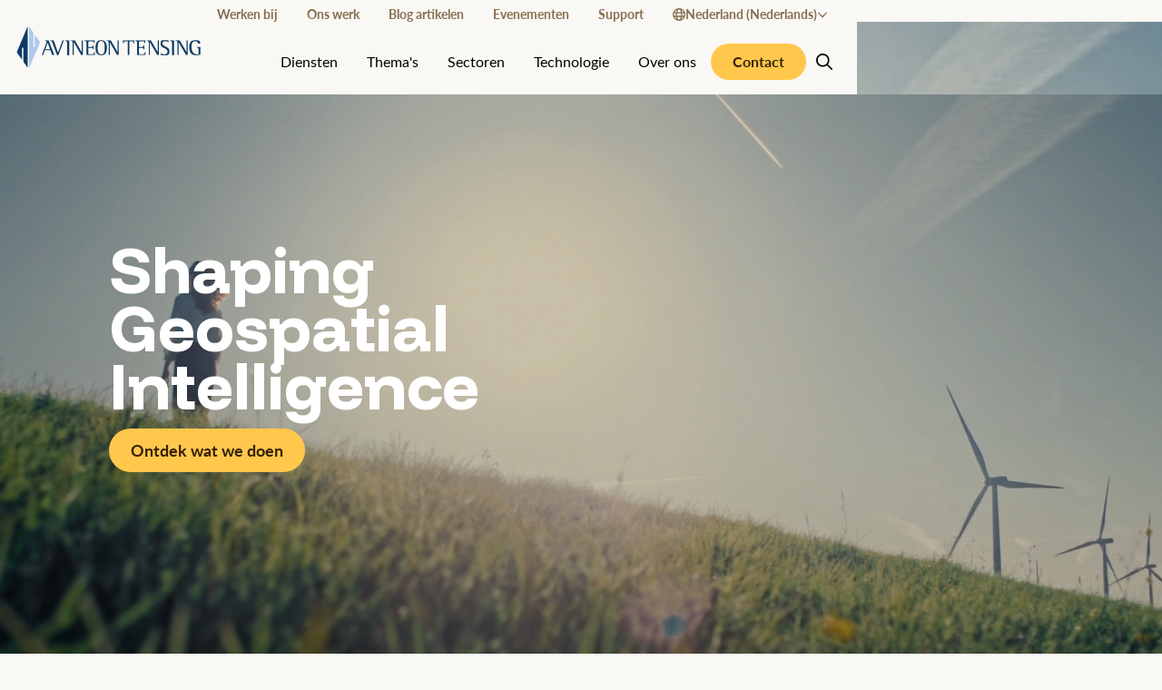

--- FILE ---
content_type: text/html
request_url: https://www.avineon-tensing.com/nl-nl
body_size: 13822
content:



        
                                            
            
                                            
            
                                            
    







    <!DOCTYPE html>
    <html class="h-full scroll-smooth " lang="nl-NL">
    <head>
        <meta http-equiv="X-UA-Compatible" content="IE=edge"/>
        <meta charset="utf-8"/>
        <meta name="viewport"
              content="width=device-width, initial-scale=1.0, maximum-scale=1.0, user-scalable=no, viewport-fit=cover"/>
        <meta name="referrer" content="origin-when-cross-origin"/>

        
                        <script type="module">!function(){const e=document.createElement("link").relList;if(!(e&&e.supports&&e.supports("modulepreload"))){for(const e of document.querySelectorAll('link[rel="modulepreload"]'))r(e);new MutationObserver((e=>{for(const o of e)if("childList"===o.type)for(const e of o.addedNodes)if("LINK"===e.tagName&&"modulepreload"===e.rel)r(e);else if(e.querySelectorAll)for(const o of e.querySelectorAll("link[rel=modulepreload]"))r(o)})).observe(document,{childList:!0,subtree:!0})}function r(e){if(e.ep)return;e.ep=!0;const r=function(e){const r={};return e.integrity&&(r.integrity=e.integrity),e.referrerpolicy&&(r.referrerPolicy=e.referrerpolicy),"use-credentials"===e.crossorigin?r.credentials="include":"anonymous"===e.crossorigin?r.credentials="omit":r.credentials="same-origin",r}(e);fetch(e.href,r)}}();</script>
<script type="module" src="/dist/assets/app-Cb246D0u.js" crossorigin onload="e=new CustomEvent(&#039;vite-script-loaded&#039;, {detail:{path: &#039;assets/ts/_app.ts&#039;}});document.dispatchEvent(e);"></script>
<link href="/dist/assets/app-BeELPXE9.css" rel="stylesheet">
        
    <script type="module" src="/dist/assets/homePage-BhQzBE7f.js" crossorigin onload="e=new CustomEvent(&#039;vite-script-loaded&#039;, {detail:{path: &#039;assets/ts/pages/home-page.ts&#039;}});document.dispatchEvent(e);"></script>
    <script type="module" src="/dist/assets/content-0lxqmn_K.js" crossorigin onload="e=new CustomEvent(&#039;vite-script-loaded&#039;, {detail:{path: &#039;assets/ts/_pageBuilder.ts&#039;}});document.dispatchEvent(e);"></script>
<link href="/dist/assets/pagination-DV2BsKBK.js" rel="modulepreload" crossorigin>
<link href="/dist/assets/content-mWBZHXcT.css" rel="stylesheet">
<link href="/dist/assets/pagination-Ck85PMvo.css" rel="stylesheet">

        <link rel="icon" href="/dist/images/favicons/favicon.ico" sizes="any"><!-- 32×32 -->
<link rel="apple-touch-icon" href="/dist/images/favicons/favicon.png"><!-- 180×180 -->


        <link rel="preconnect" href="https://fonts.googleapis.com">
<link rel="preconnect" href="https://fonts.gstatic.com" crossorigin>
<link href="https://fonts.googleapis.com/css2?family=Funnel+Display:wght@300..800&family=Libre+Bodoni:ital,wght@1,700&display=swap" rel="stylesheet">

<link rel="preconnect" href="https://use.typekit.net">
<link rel="preconnect" href="https://use.typekit.net" crossorigin>
<link href="https://use.typekit.net/qil8exn.css" rel="stylesheet">


                <style>
    .title-fade-in, .content-fade-in {
        opacity: 0;
    }

    .title-fade-in .line {
        overflow: visible !important;
    }
</style>

    <title>Shaping Geospatial Intelligence</title>
<script>dataLayer = [];
(function(w,d,s,l,i){w[l]=w[l]||[];w[l].push({'gtm.start':
new Date().getTime(),event:'gtm.js'});var f=d.getElementsByTagName(s)[0],
j=d.createElement(s),dl=l!='dataLayer'?'&l='+l:'';j.async=true;j.src=
'https://ss.avineon-tensing.com/webevents?id='+i+dl;f.parentNode.insertBefore(j,f);
})(window,document,'script','dataLayer','GTM-PMS295T');
</script><meta name="generator" content="SEOmatic">
<meta name="description" content="Avineon Tensing haalt samen met jouw organisatie het maximale uit de geodata in jouw organisatie. Let&#039;s shape geospatial intelligence together!">
<meta name="referrer" content="no-referrer-when-downgrade">
<meta name="robots" content="all">
<meta content="nl_NL" property="og:locale">
<meta content="fr_FR" property="og:locale:alternate">
<meta content="nl_BE" property="og:locale:alternate">
<meta content="en_GB" property="og:locale:alternate">
<meta content="Avineon Tensing" property="og:site_name">
<meta content="website" property="og:type">
<meta content="https://www.avineon-tensing.com/nl-nl/" property="og:url">
<meta content="Shaping Geospatial Intelligence" property="og:title">
<meta content="Avineon Tensing haalt samen met jouw organisatie het maximale uit de geodata in jouw organisatie. Let&#039;s shape geospatial intelligence together!" property="og:description">
<meta content="https://www.avineon-tensing.com/uploads/EU/Video/Header-video/1920x1080_header.jpg" property="og:image">
<meta content="https://www.youtube.com/user/TensingNL" property="og:see_also">
<meta content="https://www.linkedin.com/company/21898/" property="og:see_also">
<meta name="twitter:card" content="summary_large_image">
<meta name="twitter:creator" content="@">
<meta name="twitter:title" content="Shaping Geospatial Intelligence">
<meta name="twitter:description" content="Avineon Tensing haalt samen met jouw organisatie het maximale uit de geodata in jouw organisatie. Let&#039;s shape geospatial intelligence together!">
<meta name="twitter:image" content="https://www.avineon-tensing.com/uploads/EU/Video/Header-video/1920x1080_header.jpg">
<link href="https://www.avineon-tensing.com/nl-nl" rel="canonical">
<link href="https://www.avineon-tensing.com/nl-nl" rel="home">
<link href="https://www.avineon-tensing.com/fr-fr" rel="alternate" hreflang="fr-fr">
<link href="https://www.avineon-tensing.com/be-nl" rel="alternate" hreflang="nl-be">
<link href="https://www.avineon-tensing.com/nl-nl" rel="alternate" hreflang="x-default">
<link href="https://www.avineon-tensing.com/nl-nl" rel="alternate" hreflang="nl-nl">
<link href="https://www.avineon-tensing.com/en-gb" rel="alternate" hreflang="en-gb"></head>
    <body
            class="flex flex-col bg-map-beige min-h-full pt-16 xl:pt-26 overflow-x-hidden !lg:overflow-y-auto leading-[1.8] max-w-[2000px] mx-auto"
            :class="{ 'overflow-y-hidden' : mobileNavIsVisible }"
            x-data="{
                isScrolled: false,
                mobileNavIsVisible: false,
                searchIsActive: false
            }"
            @scroll.window="isScrolled = (window.pageYOffset > 100) ? true : false"
    ><noscript><iframe src="https://www.googletagmanager.com/ns.html?id=GTM-PMS295T"
height="0" width="0" style="display:none;visibility:hidden"></iframe></noscript>


    <header class="fixed z-50 top-0 start-0 end-0 bg-map-beige bg-opacity-100">
    <div class="container flex">
                            <a href="https://www.avineon-tensing.com/nl-nl/" class="py-4">
                <img src="https://www.avineon-tensing.com/uploads/Avineon-Tensing-Logo/Avineon_Tensing_Secondary_Logo_Full_Color_Rgb_small.svg"
                     class="h-10 xl:h-18"
                     alt="Avineon Tensing" title="Avineon Tensing">
            </a>
        
        <div class="grow flex flex-col items-end justify-center">
            <div class="relative z-50 hidden xl:block">
        <nav class="text-sm">
        <ul class="flex flex-col lg:flex-row lg:gap-4">
                                                            <li>
                    <a href="https://careers.avineon-tensing.com/"                            class="block leading-8 py-4 lg:py-0 lg:px-4 font-bold text-type-taupe hover:text-survey-gold text-survey-gold">Werken bij</a>
                </li>
                                                            <li>
                    <a href="https://www.avineon-tensing.com/nl-nl/ons-werk"                            class="block leading-8 py-4 lg:py-0 lg:px-4 font-bold text-type-taupe hover:text-survey-gold">Ons werk</a>
                </li>
                                                            <li>
                    <a href="https://www.avineon-tensing.com/nl-nl/blog-artikelen"                            class="block leading-8 py-4 lg:py-0 lg:px-4 font-bold text-type-taupe hover:text-survey-gold">Blog artikelen</a>
                </li>
                                                            <li>
                    <a href="https://www.avineon-tensing.com/nl-nl/evenementen"                            class="block leading-8 py-4 lg:py-0 lg:px-4 font-bold text-type-taupe hover:text-survey-gold">Evenementen</a>
                </li>
                                                            <li>
                    <a href="https://www.avineon-tensing.com/nl-nl/support"                            class="block leading-8 py-4 lg:py-0 lg:px-4 font-bold text-type-taupe hover:text-survey-gold">Support</a>
                </li>
            
                            <li
                        class="relative group"
                        x-data="{ expanded: false }"
                >
                    <span class="leading-8 py-4 lg:py-0 lg:px-4 font-bold text-type-taupe hover:text-survey-gold flex items-center gap-2.5">
                        <i class="fa-regular fa-globe"></i>
                                                                                                        Nederland (Nederlands)
                                                <i class="hidden lg:block fa-regular fa-angle-down"></i>
                    </span>

                    <button class="flex lg:hidden items-center justify-center w-14 h-16 absolute top-0 end-0 z-10"
                            @click="expanded = !expanded"
                    >
                        <span class="rotate-0 transition-transform ease-in-out" :class="{ 'rotate-180' : !expanded }">
                            <i class="fa-regular fa-angle-down"></i>
                        </span>
                    </button>

                    <div class="lg:!block lg:!h-auto"
                         x-show="expanded"
                         x-collapse
                    >
                        <ul class="lg:absolute bg-map-beige lg:opacity-0 lg:invisible transition ease-in-out lg:end-0 lg:top-full lg:translate-y-4 group-hover:opacity-100 group-hover:block group-hover:visible group-hover:translate-y-0 lg:shadow-md">
                                                                                                                                                                                        
                                <li>
                                    <a href="https://www.avineon-tensing.com/en-gb/?selected-locale=1"
                                       class="block px-4 py-2 text-type-taupe hover:text-survey-gold">
                                        United Kingdom (English)
                                    </a>
                                </li>
                                                                                                                                                                                        
                                <li>
                                    <a href="https://www.avineon-tensing.com/be-nl/?selected-locale=1"
                                       class="block px-4 py-2 text-type-taupe hover:text-survey-gold">
                                        België (Nederlands)
                                    </a>
                                </li>
                                                                                                                                                                                        
                                <li>
                                    <a href="https://www.avineon-tensing.com/fr-fr/?selected-locale=1"
                                       class="block px-4 py-2 text-type-taupe hover:text-survey-gold">
                                        France (français)
                                    </a>
                                </li>
                                                    </ul>
                    </div>
                </li>
                    </ul>
    </nav>

</div>

            <div class="relative z-0">
    <div
         class="fixed xl:static py-4 xl:py-0 bg-map-beige xl:bg-transparent start-[-100dvw] end-[100dvw] top-16 bottom-0 transition-all ease-in-out xl:duration-0 overflow-y-auto xl:overflow-y-visible"
         :class="{ '!start-0 !end-0' : mobileNavIsVisible }"
    >
        <div class="container relative xl:px-0 xl:max-w-full flex flex-col xl:flex-row xl:gap-4 xl:items-center">

            <form action="https://www.avineon-tensing.com/nl-nl/zoeken" class="block xl:hidden overflow-hidden">
                <div class="relative w-full border border-terra-taupe overflow-hidden rounded-full">
                    <input type="text" name="search" id="search" class="p-4 pe-24 h-12 w-full" placeholder="Ik ben op zoek naar...">
                    <div class="absolute top-0 end-0 flex">
                        <button type="submit" class="w-12 h-12 flex items-center justify-center bg-transparent p-0 text-terrain-brown hover:text-white hover:bg-survey-gold transition-colors">
                            <i class="fa-regular fa-search"></i>
                        </button>
                    </div>
                </div>
            </form>

                <nav class="text-base">
        <ul class="flex flex-col xl:flex-row xl:gap-4">
                                                            <li class="relative xl:static group border-b border-sky-blue xl:border-b-0"
                                        x-data="{ expanded: false }"
                                    >
                    <a href="https://www.avineon-tensing.com/nl-nl/diensten"                            class="
                                block leading-12 py-4 transition-colors ease-in-out
                                xl:leading-normal xl:pt-6 xl:pb-5 xl:px-4 xl:border-b-4 xl:border-transparent xl:group-hover:border-b-4 xl:group-hover:border-survey-gold
                                                                 pe-16 xl:pe-4                            "
                            >Diensten</a>

                                            <button class="flex xl:hidden items-center justify-center w-14 h-20 absolute top-0 end-0 z-10"
                                @click="expanded = !expanded"
                        >
                            <span class="rotate-0 transition-transform ease-in-out" :class="{ 'rotate-180' : !expanded }">
                                <i class="fa-regular fa-angle-down"></i>
                            </span>
                        </button>

                        <div class="xl:!block xl:!h-auto"
                             x-show="expanded"
                             x-collapse
                        >
                            <div class="
                                    bg-map-beige transition ease-in-out overflow-hidden
                                    xl:absolute xl:opacity-0 xl:invisible xl:top-full xl:end-0 xl:min-w-full xl:w-148 xl:translate-y-4 xl:group-hover:opacity-100 xl:group-hover:flex xl:flex-col xl:group-hover:visible xl:group-hover:translate-y-0 xl:shadow-md xl:rounded-20
                                ">
                                <ul class="gap-8 xl:grid xl:grid-cols-2 xl:p-10">
                                                                                                                                                                        <li
                                                class="relative"
                                                                                                    x-data="{ expanded: false }"
                                                                                            >
                                                <a href="https://www.avineon-tensing.com/nl-nl/diensten/geospatial-business-consulting"                                                        class="flex flex-col xl:ps-8 xl:border-s xl:border-terra-taupe  hover:border-survey-gold xl:gap-3 leading-12 text-geo-blue xl:leading-none p-4 xl:p-0 transition-colors ease-in-out whitespace-nowrap hover:text-survey-gold
                                                                                                                                                                        "
                                                                                                        >
                                                    <strong class="block font-semibold">Business Consulting</strong>

                                                                                                    </a>

                                                                                            </li>
                                                                                                                                                                        <li
                                                class="relative"
                                                                                                    x-data="{ expanded: false }"
                                                                                            >
                                                <a href="https://www.avineon-tensing.com/nl-nl/diensten/geospatial-professional-services"                                                        class="flex flex-col xl:ps-8 xl:border-s xl:border-terra-taupe  hover:border-survey-gold xl:gap-3 leading-12 text-geo-blue xl:leading-none p-4 xl:p-0 transition-colors ease-in-out whitespace-nowrap hover:text-survey-gold
                                                                                                                                                                        "
                                                                                                        >
                                                    <strong class="block font-semibold">Professional Services</strong>

                                                                                                    </a>

                                                                                            </li>
                                                                                                                                                                        <li
                                                class="relative"
                                                                                                    x-data="{ expanded: false }"
                                                                                            >
                                                <a href="https://www.avineon-tensing.com/nl-nl/diensten/geospatial-integration-services"                                                        class="flex flex-col xl:ps-8 xl:border-s xl:border-terra-taupe  hover:border-survey-gold xl:gap-3 leading-12 text-geo-blue xl:leading-none p-4 xl:p-0 transition-colors ease-in-out whitespace-nowrap hover:text-survey-gold
                                                                                                                                                                        "
                                                                                                        >
                                                    <strong class="block font-semibold">Integration Services</strong>

                                                                                                    </a>

                                                                                            </li>
                                                                                                                                                                        <li
                                                class="relative"
                                                                                                    x-data="{ expanded: false }"
                                                                                            >
                                                <a href="https://www.avineon-tensing.com/nl-nl/diensten/geospatial-managed-services"                                                        class="flex flex-col xl:ps-8 xl:border-s xl:border-terra-taupe  hover:border-survey-gold xl:gap-3 leading-12 text-geo-blue xl:leading-none p-4 xl:p-0 transition-colors ease-in-out whitespace-nowrap hover:text-survey-gold
                                                                                                                                                                        "
                                                                                                        >
                                                    <strong class="block font-semibold">Managed Services</strong>

                                                                                                    </a>

                                                                                            </li>
                                                                                                                                                                        <li
                                                class="relative"
                                                                                                    x-data="{ expanded: false }"
                                                                                            >
                                                <a href="https://www.avineon-tensing.com/nl-nl/diensten/geospatial-data-management"                                                        class="flex flex-col xl:ps-8 xl:border-s xl:border-terra-taupe  hover:border-survey-gold xl:gap-3 leading-12 text-geo-blue xl:leading-none p-4 xl:p-0 transition-colors ease-in-out whitespace-nowrap hover:text-survey-gold
                                                                                                                                                                        "
                                                                                                        >
                                                    <strong class="block font-semibold">Data Management</strong>

                                                                                                    </a>

                                                                                            </li>
                                                                    </ul>
                            </div>
                        </div>
                                    </li>
                                                            <li class="relative xl:static group border-b border-sky-blue xl:border-b-0"
                                        x-data="{ expanded: false }"
                                    >
                    <a href="https://www.avineon-tensing.com/nl-nl/thema"                            class="
                                block leading-12 py-4 transition-colors ease-in-out
                                xl:leading-normal xl:pt-6 xl:pb-5 xl:px-4 xl:border-b-4 xl:border-transparent xl:group-hover:border-b-4 xl:group-hover:border-survey-gold
                                                                 pe-16 xl:pe-4                            "
                            >Thema&#039;s</a>

                                            <button class="flex xl:hidden items-center justify-center w-14 h-20 absolute top-0 end-0 z-10"
                                @click="expanded = !expanded"
                        >
                            <span class="rotate-0 transition-transform ease-in-out" :class="{ 'rotate-180' : !expanded }">
                                <i class="fa-regular fa-angle-down"></i>
                            </span>
                        </button>

                        <div class="xl:!block xl:!h-auto"
                             x-show="expanded"
                             x-collapse
                        >
                            <div class="
                                    bg-map-beige transition ease-in-out overflow-hidden
                                    xl:absolute xl:opacity-0 xl:invisible xl:top-full xl:end-0 xl:min-w-full xl:w-148 xl:translate-y-4 xl:group-hover:opacity-100 xl:group-hover:flex xl:flex-col xl:group-hover:visible xl:group-hover:translate-y-0 xl:shadow-md xl:rounded-20
                                ">
                                <ul class="gap-8 xl:grid xl:grid-cols-2 xl:p-10">
                                                                                                                                                                        <li
                                                class="relative"
                                                                                                    x-data="{ expanded: false }"
                                                                                            >
                                                <a href="https://www.avineon-tensing.com/nl-nl/thema/geospatial-intelligence"                                                        class="flex flex-col xl:ps-8 xl:border-s xl:border-terra-taupe  hover:border-survey-gold xl:gap-3 leading-12 text-geo-blue xl:leading-none p-4 xl:p-0 transition-colors ease-in-out whitespace-nowrap hover:text-survey-gold
                                                                                                                                                                        "
                                                                                                        >
                                                    <strong class="block font-semibold">Geospatial Intelligence</strong>

                                                                                                    </a>

                                                                                            </li>
                                                                                                                                                                        <li
                                                class="relative"
                                                                                                    x-data="{ expanded: false }"
                                                                                            >
                                                <a href="https://www.avineon-tensing.com/nl-nl/digital-twin"                                                        class="flex flex-col xl:ps-8 xl:border-s xl:border-terra-taupe  hover:border-survey-gold xl:gap-3 leading-12 text-geo-blue xl:leading-none p-4 xl:p-0 transition-colors ease-in-out whitespace-nowrap hover:text-survey-gold
                                                                                                                                                                        "
                                                                                                        >
                                                    <strong class="block font-semibold">Digital twin</strong>

                                                                                                    </a>

                                                                                            </li>
                                                                                                                                                                        <li
                                                class="relative"
                                                                                                    x-data="{ expanded: false }"
                                                                                            >
                                                <a href="https://www.avineon-tensing.com/nl-nl/thema/geo-ai"                                                        class="flex flex-col xl:ps-8 xl:border-s xl:border-terra-taupe  hover:border-survey-gold xl:gap-3 leading-12 text-geo-blue xl:leading-none p-4 xl:p-0 transition-colors ease-in-out whitespace-nowrap hover:text-survey-gold
                                                                                                                                                                        "
                                                                                                        >
                                                    <strong class="block font-semibold">GeoAI</strong>

                                                                                                    </a>

                                                                                            </li>
                                                                                                                                                                        <li
                                                class="relative"
                                                                                                    x-data="{ expanded: false }"
                                                                                            >
                                                <a href="https://www.avineon-tensing.com/nl-nl/thema/klimaatadaptatie"                                                        class="flex flex-col xl:ps-8 xl:border-s xl:border-terra-taupe  hover:border-survey-gold xl:gap-3 leading-12 text-geo-blue xl:leading-none p-4 xl:p-0 transition-colors ease-in-out whitespace-nowrap hover:text-survey-gold
                                                                                                                                                                        "
                                                                                                        >
                                                    <strong class="block font-semibold">Klimaatadaptatie</strong>

                                                                                                    </a>

                                                                                            </li>
                                                                                                                                                                        <li
                                                class="relative"
                                                                                                    x-data="{ expanded: false }"
                                                                                            >
                                                <a href="https://www.avineon-tensing.com/nl-nl/thema/energietransitie"                                                        class="flex flex-col xl:ps-8 xl:border-s xl:border-terra-taupe  hover:border-survey-gold xl:gap-3 leading-12 text-geo-blue xl:leading-none p-4 xl:p-0 transition-colors ease-in-out whitespace-nowrap hover:text-survey-gold
                                                                                                                                                                        "
                                                                                                        >
                                                    <strong class="block font-semibold">Energietransitie</strong>

                                                                                                    </a>

                                                                                            </li>
                                                                    </ul>
                            </div>
                        </div>
                                    </li>
                                                            <li class="relative xl:static group border-b border-sky-blue xl:border-b-0"
                                        x-data="{ expanded: false }"
                                    >
                    <a href="https://www.avineon-tensing.com/nl-nl/sector"                            class="
                                block leading-12 py-4 transition-colors ease-in-out
                                xl:leading-normal xl:pt-6 xl:pb-5 xl:px-4 xl:border-b-4 xl:border-transparent xl:group-hover:border-b-4 xl:group-hover:border-survey-gold
                                                                 pe-16 xl:pe-4                            "
                            >Sectoren</a>

                                            <button class="flex xl:hidden items-center justify-center w-14 h-20 absolute top-0 end-0 z-10"
                                @click="expanded = !expanded"
                        >
                            <span class="rotate-0 transition-transform ease-in-out" :class="{ 'rotate-180' : !expanded }">
                                <i class="fa-regular fa-angle-down"></i>
                            </span>
                        </button>

                        <div class="xl:!block xl:!h-auto"
                             x-show="expanded"
                             x-collapse
                        >
                            <div class="
                                    bg-map-beige transition ease-in-out overflow-hidden
                                    xl:absolute xl:opacity-0 xl:invisible xl:top-full xl:end-0 xl:min-w-full xl:w-148 xl:translate-y-4 xl:group-hover:opacity-100 xl:group-hover:flex xl:flex-col xl:group-hover:visible xl:group-hover:translate-y-0 xl:shadow-md xl:rounded-20
                                ">
                                <ul class="gap-8 xl:grid xl:grid-cols-2 xl:p-10">
                                                                                                                                                                        <li
                                                class="relative"
                                                                                                    x-data="{ expanded: false }"
                                                                                            >
                                                <a href="https://www.avineon-tensing.com/nl-nl/sector/water-energie"                                                        class="flex flex-col xl:ps-8 xl:border-s xl:border-terra-taupe  hover:border-survey-gold xl:gap-3 leading-12 text-geo-blue xl:leading-none p-4 xl:p-0 transition-colors ease-in-out whitespace-nowrap hover:text-survey-gold
                                                                                                                                                                        "
                                                                                                        >
                                                    <strong class="block font-semibold">Water en energie</strong>

                                                                                                    </a>

                                                                                            </li>
                                                                                                                                                                        <li
                                                class="relative"
                                                                                                    x-data="{ expanded: false }"
                                                                                            >
                                                <a href="https://www.avineon-tensing.com/nl-nl/sector/overheid"                                                        class="flex flex-col xl:ps-8 xl:border-s xl:border-terra-taupe  hover:border-survey-gold xl:gap-3 leading-12 text-geo-blue xl:leading-none p-4 xl:p-0 transition-colors ease-in-out whitespace-nowrap hover:text-survey-gold
                                                                                                                                                                        "
                                                                                                        >
                                                    <strong class="block font-semibold">Overheid</strong>

                                                                                                    </a>

                                                                                            </li>
                                                                                                                                                                        <li
                                                class="relative"
                                                                                                    x-data="{ expanded: false }"
                                                                                            >
                                                <a href="https://www.avineon-tensing.com/nl-nl/sector/transport-infra"                                                        class="flex flex-col xl:ps-8 xl:border-s xl:border-terra-taupe  hover:border-survey-gold xl:gap-3 leading-12 text-geo-blue xl:leading-none p-4 xl:p-0 transition-colors ease-in-out whitespace-nowrap hover:text-survey-gold
                                                                                                                                                                        "
                                                                                                        >
                                                    <strong class="block font-semibold">Transport en Infra</strong>

                                                                                                    </a>

                                                                                            </li>
                                                                                                                                                                        <li
                                                class="relative"
                                                                                                    x-data="{ expanded: false }"
                                                                                            >
                                                <a href="https://www.avineon-tensing.com/nl-nl/sector/bouw-civiel"                                                        class="flex flex-col xl:ps-8 xl:border-s xl:border-terra-taupe  hover:border-survey-gold xl:gap-3 leading-12 text-geo-blue xl:leading-none p-4 xl:p-0 transition-colors ease-in-out whitespace-nowrap hover:text-survey-gold
                                                                                                                                                                        "
                                                                                                        >
                                                    <strong class="block font-semibold">Bouw &amp; Civiele Techniek</strong>

                                                                                                    </a>

                                                                                            </li>
                                                                                                                                                                        <li
                                                class="relative"
                                                                                                    x-data="{ expanded: false }"
                                                                                            >
                                                <a href="https://www.avineon-tensing.com/nl-nl/sector/orde-veiligheid"                                                        class="flex flex-col xl:ps-8 xl:border-s xl:border-terra-taupe  hover:border-survey-gold xl:gap-3 leading-12 text-geo-blue xl:leading-none p-4 xl:p-0 transition-colors ease-in-out whitespace-nowrap hover:text-survey-gold
                                                                                                                                                                        "
                                                                                                        >
                                                    <strong class="block font-semibold">Openbare Orde &amp; Veiligheid</strong>

                                                                                                    </a>

                                                                                            </li>
                                                                    </ul>
                            </div>
                        </div>
                                    </li>
                                                            <li class="relative xl:static group border-b border-sky-blue xl:border-b-0"
                                        x-data="{ expanded: false }"
                                    >
                    <a href="https://www.avineon-tensing.com/nl-nl/technologie"                            class="
                                block leading-12 py-4 transition-colors ease-in-out
                                xl:leading-normal xl:pt-6 xl:pb-5 xl:px-4 xl:border-b-4 xl:border-transparent xl:group-hover:border-b-4 xl:group-hover:border-survey-gold
                                                                 pe-16 xl:pe-4                            "
                            >Technologie</a>

                                            <button class="flex xl:hidden items-center justify-center w-14 h-20 absolute top-0 end-0 z-10"
                                @click="expanded = !expanded"
                        >
                            <span class="rotate-0 transition-transform ease-in-out" :class="{ 'rotate-180' : !expanded }">
                                <i class="fa-regular fa-angle-down"></i>
                            </span>
                        </button>

                        <div class="xl:!block xl:!h-auto"
                             x-show="expanded"
                             x-collapse
                        >
                            <div class="
                                    bg-map-beige transition ease-in-out overflow-hidden
                                    xl:absolute xl:opacity-0 xl:invisible xl:top-full xl:end-0 xl:min-w-full xl:w-148 xl:translate-y-4 xl:group-hover:opacity-100 xl:group-hover:flex xl:flex-col xl:group-hover:visible xl:group-hover:translate-y-0 xl:shadow-md xl:rounded-20
                                ">
                                <ul class="gap-8 xl:grid xl:grid-cols-2 xl:p-10">
                                                                                                                                                                        <li
                                                class="relative"
                                                                                                    x-data="{ expanded: false }"
                                                                                            >
                                                <a href="https://www.avineon-tensing.com/nl-nl/technologie/fme"                                                        class="flex flex-col xl:ps-8 xl:border-s xl:border-terra-taupe  hover:border-survey-gold xl:gap-3 leading-12 text-geo-blue xl:leading-none p-4 xl:p-0 transition-colors ease-in-out whitespace-nowrap hover:text-survey-gold
                                                                                                                 pe-16 xl:pe-4                                                        "
                                                                                                        >
                                                    <strong class="block font-semibold">FME</strong>

                                                                                                    </a>

                                                                                                    <button class="flex xl:hidden items-center justify-center w-14 h-20 absolute top-0 end-0 z-10"
                                                            @click="expanded = !expanded"
                                                    >
                                                        <span class="rotate-0 transition-transform ease-in-out" :class="{ 'rotate-180' : !expanded }">
                                                            <i class="fa-regular fa-angle-down"></i>
                                                        </span>
                                                    </button>

                                                    <div class="xl:!block xl:!h-auto"
                                                         x-show="expanded"
                                                         x-collapse
                                                    >
                                                        <ul class="xl:mt-4 bg-blue-50 xl:bg-transparent">
                                                                                                                                                                                            <li>
                                                                    <a href="https://www.avineon-tensing.com/nl-nl/technologie/fme/fme-licenties"                                                                            class="block text-sm ps-8 p-4 font-semibold xl:px-0 xl-py-2 leading-12 xl:leading-none transition-colors ease-in-out whitespace-nowrap hover:text-survey-gold">FME Licenties</a>
                                                                </li>
                                                                                                                                                                                            <li>
                                                                    <a href="https://www.avineon-tensing.com/nl-nl/fme-training"                                                                            class="block text-sm ps-8 p-4 font-semibold xl:px-0 xl-py-2 leading-12 xl:leading-none transition-colors ease-in-out whitespace-nowrap hover:text-survey-gold">FME Training</a>
                                                                </li>
                                                                                                                    </ul>
                                                    </div>
                                                                                            </li>
                                                                                                                                                                        <li
                                                class="relative"
                                                                                                    x-data="{ expanded: false }"
                                                                                            >
                                                <a href="https://www.avineon-tensing.com/nl-nl/technologie/arcgis"                                                        class="flex flex-col xl:ps-8 xl:border-s xl:border-terra-taupe  hover:border-survey-gold xl:gap-3 leading-12 text-geo-blue xl:leading-none p-4 xl:p-0 transition-colors ease-in-out whitespace-nowrap hover:text-survey-gold
                                                                                                                 pe-16 xl:pe-4                                                        "
                                                                                                        >
                                                    <strong class="block font-semibold">ArcGIS</strong>

                                                                                                    </a>

                                                                                                    <button class="flex xl:hidden items-center justify-center w-14 h-20 absolute top-0 end-0 z-10"
                                                            @click="expanded = !expanded"
                                                    >
                                                        <span class="rotate-0 transition-transform ease-in-out" :class="{ 'rotate-180' : !expanded }">
                                                            <i class="fa-regular fa-angle-down"></i>
                                                        </span>
                                                    </button>

                                                    <div class="xl:!block xl:!h-auto"
                                                         x-show="expanded"
                                                         x-collapse
                                                    >
                                                        <ul class="xl:mt-4 bg-blue-50 xl:bg-transparent">
                                                                                                                                                                                            <li>
                                                                    <a href="https://www.avineon-tensing.com/nl-nl/technologie/arcgis/arcgis-utility-network"                                                                            class="block text-sm ps-8 p-4 font-semibold xl:px-0 xl-py-2 leading-12 xl:leading-none transition-colors ease-in-out whitespace-nowrap hover:text-survey-gold">ArcGIS Utility Network</a>
                                                                </li>
                                                                                                                    </ul>
                                                    </div>
                                                                                            </li>
                                                                                                                                                                        <li
                                                class="relative"
                                                                                                    x-data="{ expanded: false }"
                                                                                            >
                                                <a href="https://www.avineon-tensing.com/nl-nl/technologie/vertigis"                                                        class="flex flex-col xl:ps-8 xl:border-s xl:border-terra-taupe  hover:border-survey-gold xl:gap-3 leading-12 text-geo-blue xl:leading-none p-4 xl:p-0 transition-colors ease-in-out whitespace-nowrap hover:text-survey-gold
                                                                                                                 pe-16 xl:pe-4                                                        "
                                                                                                        >
                                                    <strong class="block font-semibold">VertiGIS</strong>

                                                                                                    </a>

                                                                                                    <button class="flex xl:hidden items-center justify-center w-14 h-20 absolute top-0 end-0 z-10"
                                                            @click="expanded = !expanded"
                                                    >
                                                        <span class="rotate-0 transition-transform ease-in-out" :class="{ 'rotate-180' : !expanded }">
                                                            <i class="fa-regular fa-angle-down"></i>
                                                        </span>
                                                    </button>

                                                    <div class="xl:!block xl:!h-auto"
                                                         x-show="expanded"
                                                         x-collapse
                                                    >
                                                        <ul class="xl:mt-4 bg-blue-50 xl:bg-transparent">
                                                                                                                                                                                            <li>
                                                                    <a href="https://www.avineon-tensing.com/nl-nl/technologie/vertigis/vertigis-studio"                                                                            class="block text-sm ps-8 p-4 font-semibold xl:px-0 xl-py-2 leading-12 xl:leading-none transition-colors ease-in-out whitespace-nowrap hover:text-survey-gold">VertiGIS Studio</a>
                                                                </li>
                                                                                                                                                                                            <li>
                                                                    <a href="https://www.avineon-tensing.com/nl-nl/technologie/vertigis/vertigis-networks"                                                                            class="block text-sm ps-8 p-4 font-semibold xl:px-0 xl-py-2 leading-12 xl:leading-none transition-colors ease-in-out whitespace-nowrap hover:text-survey-gold">VertiGIS Networks</a>
                                                                </li>
                                                                                                                    </ul>
                                                    </div>
                                                                                            </li>
                                                                    </ul>
                            </div>
                        </div>
                                    </li>
                                                            <li class="relative xl:static group border-b border-sky-blue xl:border-b-0"
                                        x-data="{ expanded: false }"
                                    >
                    <a href="https://www.avineon-tensing.com/nl-nl/over-ons"                            class="
                                block leading-12 py-4 transition-colors ease-in-out
                                xl:leading-normal xl:pt-6 xl:pb-5 xl:px-4 xl:border-b-4 xl:border-transparent xl:group-hover:border-b-4 xl:group-hover:border-survey-gold
                                                                 pe-16 xl:pe-4                            "
                            >Over ons</a>

                                            <button class="flex xl:hidden items-center justify-center w-14 h-20 absolute top-0 end-0 z-10"
                                @click="expanded = !expanded"
                        >
                            <span class="rotate-0 transition-transform ease-in-out" :class="{ 'rotate-180' : !expanded }">
                                <i class="fa-regular fa-angle-down"></i>
                            </span>
                        </button>

                        <div class="xl:!block xl:!h-auto"
                             x-show="expanded"
                             x-collapse
                        >
                            <div class="
                                    bg-map-beige transition ease-in-out overflow-hidden
                                    xl:absolute xl:opacity-0 xl:invisible xl:top-full xl:end-0 xl:min-w-full xl:w-148 xl:translate-y-4 xl:group-hover:opacity-100 xl:group-hover:flex xl:flex-col xl:group-hover:visible xl:group-hover:translate-y-0 xl:shadow-md xl:rounded-20
                                ">
                                <ul class="gap-8 xl:grid xl:grid-cols-2 xl:p-10">
                                                                                                                                                                        <li
                                                class="relative"
                                                                                                    x-data="{ expanded: false }"
                                                                                            >
                                                <a href="https://www.avineon-tensing.com/nl-nl/ons-verhaal"                                                        class="flex flex-col xl:ps-8 xl:border-s xl:border-terra-taupe  hover:border-survey-gold xl:gap-3 leading-12 text-geo-blue xl:leading-none p-4 xl:p-0 transition-colors ease-in-out whitespace-nowrap hover:text-survey-gold
                                                                                                                                                                        "
                                                                                                        >
                                                    <strong class="block font-semibold">Ons verhaal</strong>

                                                                                                    </a>

                                                                                            </li>
                                                                                                                                                                        <li
                                                class="relative"
                                                                                                    x-data="{ expanded: false }"
                                                                                            >
                                                <a href="https://www.avineon-tensing.com/nl-nl/thema/corporate-responsibility"                                                        class="flex flex-col xl:ps-8 xl:border-s xl:border-terra-taupe  hover:border-survey-gold xl:gap-3 leading-12 text-geo-blue xl:leading-none p-4 xl:p-0 transition-colors ease-in-out whitespace-nowrap hover:text-survey-gold
                                                                                                                                                                        "
                                                                                                        >
                                                    <strong class="block font-semibold">Corporate Responsibility</strong>

                                                                                                    </a>

                                                                                            </li>
                                                                    </ul>
                            </div>
                        </div>
                                    </li>
                    </ul>
    </nav>


                            <div class="border-b py-4 xl:py-0 border-sky-blue xl:border-b-0">
                    
    <a href="https://www.avineon-tensing.com/nl-nl/contact" class="btn btn--primary-survey-gold btn--small relative font-bold overflow-hidden group transition-colors ">
                    <span class="btn__overlay z-0 absolute top-0 end-0 bottom-0 start-0 transition-transform ease-in-out rounded-full translate-x-[-101%] group-hover:translate-x-0 "></span>
                <span class="relative flex items-center gap-2 z-50">
            <span>Contact</span>
                    </span>
    </a>

                </div>
            
                            <div class="hidden xl:block">
                    <button
                            class="bg-transparent w-10 h-18 flex items-center justify-center"
                            :class="{ '!bg-map-beige' : searchIsActive }"
                            @click="searchIsActive = !searchIsActive"
                    >
                        <i x-show="!searchIsActive" class="fa-regular fa-search"></i>
                        <i x-show="searchIsActive" class="fa-regular fa-times"></i>
                    </button>

                    <div x-show="searchIsActive" x-trap="searchIsActive" class="absolute top-full end-0 bg-map-beige p-4">
                        <form action="https://www.avineon-tensing.com/nl-nl/zoeken" class="overflow-hidden">
                            <div class="relative w-full border border-terra-taupe rounded-full overflow-hidden">
                                <input type="text" name="search" id="search" class="p-4 pe-24 h-12 w-full border border-transparent focus:border-indigo-500 focus:outline-none focus:ring-2 focus:ring-geo-blue rounded-full" placeholder="Ik ben op zoek naar...">
                                <div class="absolute top-0 end-0 flex">
                                    <button type="submit" class="w-12 h-12 flex items-center justify-center bg-transparent p-0 text-terrain-brown hover:text-white hover:bg-survey-gold transition-colors">
                                        <i class="fa-regular fa-search"></i>
                                    </button>
                                </div>
                            </div>
                        </form>
                    </div>
                </div>
            
            <div class="xl:hidden">
                    <nav class="text-sm">
        <ul class="flex flex-col lg:flex-row lg:gap-4">
                                                            <li>
                    <a href="https://careers.avineon-tensing.com/"                            class="block leading-8 py-4 lg:py-0 lg:px-4 font-bold text-type-taupe hover:text-survey-gold text-survey-gold">Werken bij</a>
                </li>
                                                            <li>
                    <a href="https://www.avineon-tensing.com/nl-nl/ons-werk"                            class="block leading-8 py-4 lg:py-0 lg:px-4 font-bold text-type-taupe hover:text-survey-gold">Ons werk</a>
                </li>
                                                            <li>
                    <a href="https://www.avineon-tensing.com/nl-nl/blog-artikelen"                            class="block leading-8 py-4 lg:py-0 lg:px-4 font-bold text-type-taupe hover:text-survey-gold">Blog artikelen</a>
                </li>
                                                            <li>
                    <a href="https://www.avineon-tensing.com/nl-nl/evenementen"                            class="block leading-8 py-4 lg:py-0 lg:px-4 font-bold text-type-taupe hover:text-survey-gold">Evenementen</a>
                </li>
                                                            <li>
                    <a href="https://www.avineon-tensing.com/nl-nl/support"                            class="block leading-8 py-4 lg:py-0 lg:px-4 font-bold text-type-taupe hover:text-survey-gold">Support</a>
                </li>
            
                            <li
                        class="relative group"
                        x-data="{ expanded: false }"
                >
                    <span class="leading-8 py-4 lg:py-0 lg:px-4 font-bold text-type-taupe hover:text-survey-gold flex items-center gap-2.5">
                        <i class="fa-regular fa-globe"></i>
                                                                                                        Nederland (Nederlands)
                                                <i class="hidden lg:block fa-regular fa-angle-down"></i>
                    </span>

                    <button class="flex lg:hidden items-center justify-center w-14 h-16 absolute top-0 end-0 z-10"
                            @click="expanded = !expanded"
                    >
                        <span class="rotate-0 transition-transform ease-in-out" :class="{ 'rotate-180' : !expanded }">
                            <i class="fa-regular fa-angle-down"></i>
                        </span>
                    </button>

                    <div class="lg:!block lg:!h-auto"
                         x-show="expanded"
                         x-collapse
                    >
                        <ul class="lg:absolute bg-map-beige lg:opacity-0 lg:invisible transition ease-in-out lg:end-0 lg:top-full lg:translate-y-4 group-hover:opacity-100 group-hover:block group-hover:visible group-hover:translate-y-0 lg:shadow-md">
                                                                                                                                                                                        
                                <li>
                                    <a href="https://www.avineon-tensing.com/en-gb/?selected-locale=1"
                                       class="block px-4 py-2 text-type-taupe hover:text-survey-gold">
                                        United Kingdom (English)
                                    </a>
                                </li>
                                                                                                                                                                                        
                                <li>
                                    <a href="https://www.avineon-tensing.com/be-nl/?selected-locale=1"
                                       class="block px-4 py-2 text-type-taupe hover:text-survey-gold">
                                        België (Nederlands)
                                    </a>
                                </li>
                                                                                                                                                                                        
                                <li>
                                    <a href="https://www.avineon-tensing.com/fr-fr/?selected-locale=1"
                                       class="block px-4 py-2 text-type-taupe hover:text-survey-gold">
                                        France (français)
                                    </a>
                                </li>
                                                    </ul>
                    </div>
                </li>
                    </ul>
    </nav>

            </div>
        </div>
    </div>

    <div class="xl:hidden flex gap-4">
                    <a class="bg-survey-gold text-terrain-brown rounded-full h-10 w-10 flex items-center justify-center" href="mailto:info@avineon-tensing.com">
                <i class="fa-solid fa-envelope"></i>
            </a>
        
                           <a class="bg-survey-gold text-terrain-brown rounded-full h-10 w-10 flex items-center justify-center" href="tel:+31(0)303049000">
                <i class="fa-solid fa-phone"></i>
            </a>
        
        <button
            class="border rounded-full h-10 w-10 flex items-center justify-center border-terrain-brown text-terrain-brown transition-colors ease-in-out"
            @click="mobileNavIsVisible = !mobileNavIsVisible"
        >
            <i x-show="!mobileNavIsVisible" class="fa-regular fa-bars"></i>
            <i x-show="mobileNavIsVisible" class="fa-regular fa-times"></i>
        </button>
    </div>
</div>

        </div>
    </div>
</header>


    
            <main class="main grow relative z-0">
                
<div class="header-visual min-h-[calc(100dvh-6.5rem)] bg-terra-taupe text-terrain-brown relative pt-12 lg:pt-40 pb-16 lg:pb-56">
            <div class="ml-4 mb-8 lg:hidden rounded-s-full overflow-hidden">
            


    <picture>
                        <source srcset="https://www.avineon-tensing.com/transforms/EU/Video/Header-video/_headerVisualMobile/37473/1080x600_header.webp, https://www.avineon-tensing.com/transforms/EU/Video/Header-video/_2160x1200_crop_center-center_none_ns/37473/1080x600_header.webp 2x" media="(min-width: 992px)">

                                        <source srcset="https://www.avineon-tensing.com/transforms/EU/Video/Header-video/_headerVisualMobile/37473/1080x600_header.webp, https://www.avineon-tensing.com/transforms/EU/Video/Header-video/_2160x1200_crop_center-center_none_ns/37473/1080x600_header.webp 2x" media="(min-width: 0px)">
        
                        <img class="w-full aspect-video object-cover" src="https://www.avineon-tensing.com/transforms/EU/Video/Header-video/_headerVisualMobile/37473/1080x600_header.webp" width="1080" height="600" alt="1080x600 header" loading="eager">

                    </picture>

        </div>
                


    <picture>
                        <source srcset="https://www.avineon-tensing.com/transforms/EU/Video/Header-video/_headerVisualDesktop/37474/1920x1080_header.webp, https://www.avineon-tensing.com/transforms/EU/Video/Header-video/_3840x2160_crop_center-center_none_ns/37474/1920x1080_header.webp 2x" media="(min-width: 992px)">

                                        <source srcset="https://www.avineon-tensing.com/transforms/EU/Video/Header-video/_headerVisualMobile/37474/1920x1080_header.webp, https://www.avineon-tensing.com/transforms/EU/Video/Header-video/_2160x1200_crop_center-center_none_ns/37474/1920x1080_header.webp 2x" media="(min-width: 0px)">
        
                        <img class="absolute end-0 bottom-0 max-w-full hidden lg:block" src="https://www.avineon-tensing.com/transforms/EU/Video/Header-video/_headerVisualDesktop/37474/1920x1080_header.webp" width="1920" height="1080" alt="1920x1080 header" loading="eager">

                    </picture>

    
                                <div class="background-video-wrapper--js absolute inset-0 w-full h-full overflow-hidden bg-black">
                <div class="background-video-container--js top-50 start-50 -translate-1/2">
                    <iframe
                            class="w-full h-full"
                            src="https://player.vimeo.com/video/1087151334?h=b5ef34c208&amp;app_id=122963&amp;dnt=1&amp;background=1&amp;muted=1&amp;autoplay=1&amp;loop=1&amp;byline=0&amp;title=0"
                            allowfullscreen
                    ></iframe>
                </div>
            </div>
            
                    <div class="absolute inset-0 bg-black opacity-20 w-full h-full"></div>
    
    <div class="container relative">
        <div class="lg:w-5/12 lg:ml-1/12 flex flex-col gap-8 items-start">
            <div>
                
                <h1 class="header-visual__title display text-white font-extrabold title-fade-in">
                    Shaping Geospatial Intelligence
                </h1>
            </div>

                            
    <a href="https://www.avineon-tensing.com/nl-nl/diensten" class="btn btn--primary-survey-gold relative font-bold overflow-hidden group transition-colors ">
                    <span class="btn__overlay z-0 absolute top-0 end-0 bottom-0 start-0 transition-transform ease-in-out rounded-full translate-x-[-101%] group-hover:translate-x-0 "></span>
                <span class="relative flex items-center gap-2 z-50">
            <span>Ontdek wat we doen</span>
                    </span>
    </a>

                    </div>
    </div>
</div>

    


  <a id="scroll-to-3795" class="scroll-to-anchor scroll-m-40"></a>

  

    <section class="content-block bg-none" data-block="logoSliderBlock">
        <div class="container">
            <div class="logo-slider-block__slider--js swiper" data-slides="6">
                <div class="swiper-wrapper">
                                            <div class="swiper-slide ml-auto">
                                
            <div class="flex items-center justify-center brightness-0 hover:brightness-100 transition-all ease-in-out mb-8">
            


    <picture>
                        <source srcset="https://www.avineon-tensing.com/transforms/NL/Logos/Klant-logos/_logo/24328/Prorail.webp, https://www.avineon-tensing.com/transforms/NL/Logos/Klant-logos/_400x400_fit_center-center_none_ns/24328/Prorail.webp 2x" media="(min-width: 992px)">

                
                        <img class="w-28 max-w-full" src="https://www.avineon-tensing.com/transforms/NL/Logos/Klant-logos/_logo/24328/Prorail.webp" width="200" height="200" alt="Prorail" loading="lazy">

                    </picture>

        </div>
    
                        </div>
                                            <div class="swiper-slide">
                                
            <div class="flex items-center justify-center brightness-0 hover:brightness-100 transition-all ease-in-out mb-8">
            


    <picture>
                        <source srcset="https://www.avineon-tensing.com/transforms/NL/Logos/Klant-logos/_logo/24598/Stedin.webp, https://www.avineon-tensing.com/transforms/NL/Logos/Klant-logos/_400x400_fit_center-center_none_ns/24598/Stedin.webp 2x" media="(min-width: 992px)">

                
                        <img class="w-28 max-w-full" src="https://www.avineon-tensing.com/transforms/NL/Logos/Klant-logos/_logo/24598/Stedin.webp" width="200" height="200" alt="Stedin" loading="lazy">

                    </picture>

        </div>
    
                        </div>
                                            <div class="swiper-slide">
                                
            <div class="flex items-center justify-center brightness-0 hover:brightness-100 transition-all ease-in-out mb-8">
            


    <picture>
                        <source srcset="https://www.avineon-tensing.com/transforms/NL/Logos/Klant-logos/_logo/24889/Tennet.webp, https://www.avineon-tensing.com/transforms/NL/Logos/Klant-logos/_400x400_fit_center-center_none_ns/24889/Tennet.webp 2x" media="(min-width: 992px)">

                
                        <img class="w-28 max-w-full" src="https://www.avineon-tensing.com/transforms/NL/Logos/Klant-logos/_logo/24889/Tennet.webp" width="200" height="200" alt="Tennet" loading="lazy">

                    </picture>

        </div>
    
                        </div>
                                            <div class="swiper-slide">
                                
            <div class="flex items-center justify-center brightness-0 hover:brightness-100 transition-all ease-in-out mb-8">
            


    <picture>
                        <source srcset="https://www.avineon-tensing.com/transforms/NL/Logos/Klant-logos/_logo/25034/BAM.webp, https://www.avineon-tensing.com/transforms/NL/Logos/Klant-logos/_400x400_fit_center-center_none_ns/25034/BAM.webp 2x" media="(min-width: 992px)">

                
                        <img class="w-28 max-w-full" src="https://www.avineon-tensing.com/transforms/NL/Logos/Klant-logos/_logo/25034/BAM.webp" width="200" height="200" alt="BAM" loading="lazy">

                    </picture>

        </div>
    
                        </div>
                                            <div class="swiper-slide">
                                
            <div class="flex items-center justify-center brightness-0 hover:brightness-100 transition-all ease-in-out mb-8">
            


    <picture>
                        <source srcset="https://www.avineon-tensing.com/transforms/NL/Logos/Klant-logos/_logo/25066/Veiligheidsregio-Amsterdam-Amstelland.webp, https://www.avineon-tensing.com/transforms/NL/Logos/Klant-logos/_400x400_fit_center-center_none_ns/25066/Veiligheidsregio-Amsterdam-Amstelland.webp 2x" media="(min-width: 992px)">

                
                        <img class="w-28 max-w-full" src="https://www.avineon-tensing.com/transforms/NL/Logos/Klant-logos/_logo/25066/Veiligheidsregio-Amsterdam-Amstelland.webp" width="200" height="200" alt="Veiligheidsregio Amsterdam Amstelland" loading="lazy">

                    </picture>

        </div>
    
                        </div>
                                            <div class="swiper-slide !mr-auto">
                                
            <div class="flex items-center justify-center brightness-0 hover:brightness-100 transition-all ease-in-out mb-8">
            


    <picture>
                        <source srcset="https://www.avineon-tensing.com/transforms/NL/Logos/Klant-logos/_logo/24928/Rijkswaterstaat-liggend.webp, https://www.avineon-tensing.com/transforms/NL/Logos/Klant-logos/_400x400_fit_center-center_none_ns/24928/Rijkswaterstaat-liggend.webp 2x" media="(min-width: 992px)">

                
                        <img class="w-28 max-w-full" src="https://www.avineon-tensing.com/transforms/NL/Logos/Klant-logos/_logo/24928/Rijkswaterstaat-liggend.webp" width="200" height="200" alt="" loading="lazy">

                    </picture>

        </div>
    
                        </div>
                                    </div>

                <div class="swiper-pagination"></div>
            </div>

                            <div class="flex justify-center mt-8">
                    <a class="group inline-flex flex-col lg:flex-row items-center text-center lg:text-left gap-2 border-2 border-terra-taupe rounded-3xl py-1.5 px-4 lg:pe-1.5 hover:border-survey-gold hover:text-survey-gold transition-colors ease-in-out" href="https://www.avineon-tensing.com/nl-nl/ons-werk" target="">
                                                    <span class="text-text">Een betere toekomst begint met helder inzicht vanuit geografische intelligentie.</span>
                        
                                                    <strong> Lees onze klantverhalen</strong>
                        
                        <span class="w-8 h-8 bg-survey-gold rounded-full shrink-0 flex items-center justify-center text-terrain-brown">
                            <i class="fa-regular fa-arrow-right -rotate-45 group-hover:rotate-0 transition-transform ease-in-out"></i>
                        </span>
                    </a>
                </div>
                    </div>
    </section>


  <a id="scroll-to-24186" class="scroll-to-anchor scroll-m-40"></a>

  
<section class="content-block bg-none" data-block="contentMediaBlock">
    <div class="relative overflow-hidden">
        <div class="relative z-10 container flex flex-wrap lg:items-center">
            <div class="lg:ml-1/12 lg:w-1/3 pb-10 ">
                
                        <h2 class="mb-5 block title-fade-in">Samen bouwen aan de wereld van morgen</h2>


                
                <div class="content-fade-in">
                    <p>Elke straatsteen, elke boom, elk gebouw. Elke beweging, transactie en temperatuurwissel. Alles is data, en vrijwel alle data heeft een locatiecomponent.  </p><p>Bij Avineon Tensing brengen we data samen. Want alleen vanuit samenhang ontstaat inzicht en waarde. We laten zien wat er gebeurt, waarom het gebeurt, én wat je ermee kunt. Geografische intelligentie is de verbindende factor - de sleutel tot een betere toekomst.</p>
                </div>

                            </div>

            <div class="relative w-full lg:w-1/2 lg:ml-1/12">
                


    <picture>
                        <source srcset="https://www.avineon-tensing.com/transforms/EU/Video/Brand-video/_contentHalf/37511/brandvideo-800x400.webp, https://www.avineon-tensing.com/transforms/EU/Video/Brand-video/_1600x800_fit_center-center_none_ns/37511/brandvideo-800x400.webp 2x" media="(min-width: 992px)">

                
                        <img class="lg:max-w-none lg:w-[50vw] lg:max-h-[calc(90vh-6.5rem)] object-cover rounded-s-full float-start" src="https://www.avineon-tensing.com/transforms/EU/Video/Brand-video/_contentHalf/37511/brandvideo-800x400.webp" width="800" height="400" alt="Brandvideo 800x400" loading="lazy">

                    </picture>


                                                                                                                            <div class="photo-swipe--iframe-js absolute top-1/2 start-1/2 -translate-x-1/2 -translate-y-1/2">
                            <a href="https://player.vimeo.com/video/1087673315?h=307c9cbe4f&amp;app_id=122963&amp;dnt=1&amp;autoplay=1&amp;byline=0&amp;title=0" target="_blank" data-pswp-type="iframe" data-pswp-iframe-url="https://player.vimeo.com/video/1087673315?h=307c9cbe4f&amp;app_id=122963&amp;dnt=1&amp;autoplay=1&amp;byline=0&amp;title=0" class="w-24 h-24 rounded-full bg-white flex items-center justify-center text-2xl hover:bg-survey-gold transition-colors ease-in-out">
                                <i class="fa-solid fa-play"></i>
                            </a>
                        </div>
                                                </div>
        </div>
    </div>
</section>

  <a id="scroll-to-3835" class="scroll-to-anchor scroll-m-40"></a>

  <section class="content-block bg-none" data-block="cardsBlock">
    <div class="container">
        <div class="flex flex-wrap">
            <div class="w-full lg:w-1/2 mx-auto mb-16">
                        <h2 class="text-center mb-8 block title-fade-in">Onze diensten</h2>

                                    <div class="content-fade-in text-center">
                        <p>Avineon Tensing is jouw full-service partner rondom de inzet van geografische informatie. We vertalen strategische ambities naar slimme dataoplossingen, versterken je team met GIS-specialisten en zorgen dat geografische intelligentie naadloos integreert met jouw IT-landschap. Zo ontstaat waardevol inzicht en maken we met elkaar de impact die nodig is.</p>
                    </div>
                            </div>
        </div>
        <div class="flex flex-wrap justify-center">
                                                <div class="w-full lg:w-1/5 flex">
                        <a class="lg:px-4 w-full flex relative h-100 group group/button"
                           href="https://www.avineon-tensing.com/nl-nl/diensten/geospatial-business-consulting">
                            <span class="flex flex-col gap-4 border-b border-black border-opacity-25 h-100 mb-4 w-full pb-4">
                                                                
                                                                    <span class="relative rounded-full overflow-hidden">
                                                                                    <span class="w-8 h-8 bg-sky-blue rounded-full flex items-center justify-center absolute z-10 top-1/2 -translate-y-1/2 left-4">
                                                


    <picture>
                        <source srcset="https://www.avineon-tensing.com/uploads/temp/Icons/globe.svg, https://www.avineon-tensing.com/transforms/temp/Icons/_42xAUTO_crop_center-center_none_ns/globe.svg 2x" media="(min-width: 992px)">

                
                        <img class="h-4 w-4 flex-shrink-0 justify-center" src="https://www.avineon-tensing.com/uploads/temp/Icons/globe.svg" width="21" height="24" alt="Globe" loading="lazy">

                    </picture>

                                            </span>
                                        
                                        


    <picture>
                        <source srcset="https://www.avineon-tensing.com/transforms/NL/Content-pages/Homepage/Content/_linkCard/25262/Home-BusinessConsulting-600x300.webp, https://www.avineon-tensing.com/transforms/NL/Content-pages/Homepage/Content/_1200x600_crop_center-center_none/25262/Home-BusinessConsulting-600x300.webp 2x" media="(min-width: 992px)">

                
                        <img class="object-cover mx-auto lg:mx-0 w-full" src="https://www.avineon-tensing.com/transforms/NL/Content-pages/Homepage/Content/_linkCard/25262/Home-BusinessConsulting-600x300.webp" width="600" height="300" alt="Home Business Consulting 600x300" loading="lazy">

                    </picture>

                                    </span>
                                
                                <span class="grow flex flex-col gap-2">
                                                                            <strong class="text-geo-blue transition-colors font-extrabold text-lg hyphens-auto break-words">
                                            Business Consulting
                                        </strong>
                                    
                                                                            <span class="text-block text-sm">
                                            <p>Als strategisch partner slaan we de brug tussen jouw langetermijnuitdagingen en technologische mogelijkheden.</p>
                                        </span>
                                                                    </span>

                                                                    <div class="mt-2">
                                        <span class="btn btn--primary-sky-blue btn--small relative font-bold overflow-hidden group transition-colors ">
                                                <span class="btn__overlay z-0 absolute top-0 end-0 bottom-0 start-0 transition-transform ease-in-out rounded-full translate-x-[-101%] group-hover:translate-x-0"></span>
                                                <span class="relative flex items-center gap-2 z-50">
                                                <span>Lees meer</span>
                                            </span>
                                        </span>
                                    </div>
                                                            </span>
                        </a>
                    </div>
                                    <div class="w-full lg:w-1/5 flex">
                        <a class="lg:px-4 w-full flex relative h-100 group group/button"
                           href="https://www.avineon-tensing.com/nl-nl/diensten/geospatial-professional-services">
                            <span class="flex flex-col gap-4 border-b border-black border-opacity-25 h-100 mb-4 w-full pb-4">
                                                                
                                                                    <span class="relative rounded-full overflow-hidden">
                                                                                    <span class="w-8 h-8 bg-sky-blue rounded-full flex items-center justify-center absolute z-10 top-1/2 -translate-y-1/2 left-4">
                                                


    <picture>
                        <source srcset="https://www.avineon-tensing.com/uploads/temp/Icons/globe.svg, https://www.avineon-tensing.com/transforms/temp/Icons/_42xAUTO_crop_center-center_none_ns/globe.svg 2x" media="(min-width: 992px)">

                
                        <img class="h-4 w-4 flex-shrink-0 justify-center" src="https://www.avineon-tensing.com/uploads/temp/Icons/globe.svg" width="21" height="24" alt="Globe" loading="lazy">

                    </picture>

                                            </span>
                                        
                                        


    <picture>
                        <source srcset="https://www.avineon-tensing.com/transforms/NL/Content-pages/Homepage/Content/_linkCard/25263/Home-ProfessionalServices-600x300.webp, https://www.avineon-tensing.com/transforms/NL/Content-pages/Homepage/Content/_1200x600_crop_center-center_none/25263/Home-ProfessionalServices-600x300.webp 2x" media="(min-width: 992px)">

                
                        <img class="object-cover mx-auto lg:mx-0 w-full" src="https://www.avineon-tensing.com/transforms/NL/Content-pages/Homepage/Content/_linkCard/25263/Home-ProfessionalServices-600x300.webp" width="600" height="300" alt="Home Professional Services 600x300" loading="lazy">

                    </picture>

                                    </span>
                                
                                <span class="grow flex flex-col gap-2">
                                                                            <strong class="text-geo-blue transition-colors font-extrabold text-lg hyphens-auto break-words">
                                            Professional Services
                                        </strong>
                                    
                                                                            <span class="text-block text-sm">
                                            <p>Onze GIS-specialisten versterken of vormen jouw team. Beschik over de nodige expertise, op het juiste moment.</p>
                                        </span>
                                                                    </span>

                                                                    <div class="mt-2">
                                        <span class="btn btn--primary-sky-blue btn--small relative font-bold overflow-hidden group transition-colors ">
                                                <span class="btn__overlay z-0 absolute top-0 end-0 bottom-0 start-0 transition-transform ease-in-out rounded-full translate-x-[-101%] group-hover:translate-x-0"></span>
                                                <span class="relative flex items-center gap-2 z-50">
                                                <span>Lees meer</span>
                                            </span>
                                        </span>
                                    </div>
                                                            </span>
                        </a>
                    </div>
                                    <div class="w-full lg:w-1/5 flex">
                        <a class="lg:px-4 w-full flex relative h-100 group group/button"
                           href="https://www.avineon-tensing.com/nl-nl/diensten/geospatial-integration-services">
                            <span class="flex flex-col gap-4 border-b border-black border-opacity-25 h-100 mb-4 w-full pb-4">
                                                                
                                                                    <span class="relative rounded-full overflow-hidden">
                                                                                    <span class="w-8 h-8 bg-sky-blue rounded-full flex items-center justify-center absolute z-10 top-1/2 -translate-y-1/2 left-4">
                                                


    <picture>
                        <source srcset="https://www.avineon-tensing.com/uploads/temp/Icons/globe.svg, https://www.avineon-tensing.com/transforms/temp/Icons/_42xAUTO_crop_center-center_none_ns/globe.svg 2x" media="(min-width: 992px)">

                
                        <img class="h-4 w-4 flex-shrink-0 justify-center" src="https://www.avineon-tensing.com/uploads/temp/Icons/globe.svg" width="21" height="24" alt="Globe" loading="lazy">

                    </picture>

                                            </span>
                                        
                                        


    <picture>
                        <source srcset="https://www.avineon-tensing.com/transforms/NL/Content-pages/Homepage/Content/_linkCard/25303/Home-IntegrationServices-600x300.webp, https://www.avineon-tensing.com/transforms/NL/Content-pages/Homepage/Content/_1200x600_crop_center-center_none/25303/Home-IntegrationServices-600x300.webp 2x" media="(min-width: 992px)">

                
                        <img class="object-cover mx-auto lg:mx-0 w-full" src="https://www.avineon-tensing.com/transforms/NL/Content-pages/Homepage/Content/_linkCard/25303/Home-IntegrationServices-600x300.webp" width="600" height="300" alt="Home Integration Services 600x300" loading="lazy">

                    </picture>

                                    </span>
                                
                                <span class="grow flex flex-col gap-2">
                                                                            <strong class="text-geo-blue transition-colors font-extrabold text-lg hyphens-auto break-words">
                                            Integration Services
                                        </strong>
                                    
                                                                            <span class="text-block text-sm">
                                            <p>We zorgen dat GIS naadloos aansluit op al jouw applicaties. Zo werk je efficiënter en toekomstgericht.</p>
                                        </span>
                                                                    </span>

                                                                    <div class="mt-2">
                                        <span class="btn btn--primary-sky-blue btn--small relative font-bold overflow-hidden group transition-colors ">
                                                <span class="btn__overlay z-0 absolute top-0 end-0 bottom-0 start-0 transition-transform ease-in-out rounded-full translate-x-[-101%] group-hover:translate-x-0"></span>
                                                <span class="relative flex items-center gap-2 z-50">
                                                <span>Lees meer</span>
                                            </span>
                                        </span>
                                    </div>
                                                            </span>
                        </a>
                    </div>
                                    <div class="w-full lg:w-1/5 flex">
                        <a class="lg:px-4 w-full flex relative h-100 group group/button"
                           href="https://www.avineon-tensing.com/nl-nl/diensten/geospatial-managed-services">
                            <span class="flex flex-col gap-4 border-b border-black border-opacity-25 h-100 mb-4 w-full pb-4">
                                                                
                                                                    <span class="relative rounded-full overflow-hidden">
                                                                                    <span class="w-8 h-8 bg-sky-blue rounded-full flex items-center justify-center absolute z-10 top-1/2 -translate-y-1/2 left-4">
                                                


    <picture>
                        <source srcset="https://www.avineon-tensing.com/uploads/temp/Icons/globe.svg, https://www.avineon-tensing.com/transforms/temp/Icons/_42xAUTO_crop_center-center_none_ns/globe.svg 2x" media="(min-width: 992px)">

                
                        <img class="h-4 w-4 flex-shrink-0 justify-center" src="https://www.avineon-tensing.com/uploads/temp/Icons/globe.svg" width="21" height="24" alt="Globe" loading="lazy">

                    </picture>

                                            </span>
                                        
                                        


    <picture>
                        <source srcset="https://www.avineon-tensing.com/transforms/NL/Content-pages/Homepage/Content/_linkCard/25289/Home-ManagedServices-600x300.webp, https://www.avineon-tensing.com/transforms/NL/Content-pages/Homepage/Content/_1200x600_crop_center-center_none/25289/Home-ManagedServices-600x300.webp 2x" media="(min-width: 992px)">

                
                        <img class="object-cover mx-auto lg:mx-0 w-full" src="https://www.avineon-tensing.com/transforms/NL/Content-pages/Homepage/Content/_linkCard/25289/Home-ManagedServices-600x300.webp" width="600" height="300" alt="Home Managed Services 600x300" loading="lazy">

                    </picture>

                                    </span>
                                
                                <span class="grow flex flex-col gap-2">
                                                                            <strong class="text-geo-blue transition-colors font-extrabold text-lg hyphens-auto break-words">
                                            Managed Services
                                        </strong>
                                    
                                                                            <span class="text-block text-sm">
                                            <p>Wij ontzorgen je door het volledige technische beheer van FME, ArcGIS en/of VertiGIS uit handen te nemen.</p>
                                        </span>
                                                                    </span>

                                                                    <div class="mt-2">
                                        <span class="btn btn--primary-sky-blue btn--small relative font-bold overflow-hidden group transition-colors ">
                                                <span class="btn__overlay z-0 absolute top-0 end-0 bottom-0 start-0 transition-transform ease-in-out rounded-full translate-x-[-101%] group-hover:translate-x-0"></span>
                                                <span class="relative flex items-center gap-2 z-50">
                                                <span>Lees meer</span>
                                            </span>
                                        </span>
                                    </div>
                                                            </span>
                        </a>
                    </div>
                                    <div class="w-full lg:w-1/5 flex">
                        <a class="lg:px-4 w-full flex relative h-100 group group/button"
                           href="https://www.avineon-tensing.com/nl-nl/diensten/geospatial-data-management">
                            <span class="flex flex-col gap-4 border-b border-black border-opacity-25 h-100 mb-4 w-full pb-4">
                                                                
                                                                    <span class="relative rounded-full overflow-hidden">
                                                                                    <span class="w-8 h-8 bg-sky-blue rounded-full flex items-center justify-center absolute z-10 top-1/2 -translate-y-1/2 left-4">
                                                


    <picture>
                        <source srcset="https://www.avineon-tensing.com/uploads/temp/Icons/globe.svg, https://www.avineon-tensing.com/transforms/temp/Icons/_42xAUTO_crop_center-center_none_ns/globe.svg 2x" media="(min-width: 992px)">

                
                        <img class="h-4 w-4 flex-shrink-0 justify-center" src="https://www.avineon-tensing.com/uploads/temp/Icons/globe.svg" width="21" height="24" alt="Globe" loading="lazy">

                    </picture>

                                            </span>
                                        
                                        


    <picture>
                        <source srcset="https://www.avineon-tensing.com/transforms/NL/Content-pages/Homepage/Content/_linkCard/25278/Home-DataManagement-600x300.webp, https://www.avineon-tensing.com/transforms/NL/Content-pages/Homepage/Content/_1200x600_crop_center-center_none/25278/Home-DataManagement-600x300.webp 2x" media="(min-width: 992px)">

                
                        <img class="object-cover mx-auto lg:mx-0 w-full" src="https://www.avineon-tensing.com/transforms/NL/Content-pages/Homepage/Content/_linkCard/25278/Home-DataManagement-600x300.webp" width="600" height="300" alt="Home Data Management 600x300" loading="lazy">

                    </picture>

                                    </span>
                                
                                <span class="grow flex flex-col gap-2">
                                                                            <strong class="text-geo-blue transition-colors font-extrabold text-lg hyphens-auto break-words">
                                            Data Management
                                        </strong>
                                    
                                                                            <span class="text-block text-sm">
                                            <p>We verzamelen, modelleren en engineeren geodata. Zo maken we ruwe input klaar voor krachtige datatoepassingen. </p>
                                        </span>
                                                                    </span>

                                                                    <div class="mt-2">
                                        <span class="btn btn--primary-sky-blue btn--small relative font-bold overflow-hidden group transition-colors ">
                                                <span class="btn__overlay z-0 absolute top-0 end-0 bottom-0 start-0 transition-transform ease-in-out rounded-full translate-x-[-101%] group-hover:translate-x-0"></span>
                                                <span class="relative flex items-center gap-2 z-50">
                                                <span>Lees meer</span>
                                            </span>
                                        </span>
                                    </div>
                                                            </span>
                        </a>
                    </div>
                                    </div>
    </div>
</section>

  <a id="scroll-to-24271" class="scroll-to-anchor scroll-m-40"></a>

  
<section class="content-block bg-none" data-block="contentMediaBlock">
    <div class="relative overflow-hidden">
        <div class="relative z-10 container flex flex-wrap lg:items-center">
            <div class="lg:ml-1/12 lg:w-1/3 pb-10 ">
                
                        <h2 class="mb-5 block title-fade-in">Waarom Avineon Tensing</h2>


                
                <div class="content-fade-in">
                    <p>Of het nu gaat om datagedreven samenwerken, versnellen van de energietransitie of het realiseren van een toekomstbestendig netwerkbeheer. Wij helpen organisaties vooruit door complexe vraagstukken te vertalen naar heldere inzichten. Dit doen wij vanuit onze expertise rondom geografische intelligentie. </p><p>We stellen de juiste vragen, brengen samenhang aan in data en systemen, en zorgen dat organisaties met vertrouwen kunnen handelen. Samen bouwen we aan oplossingen die werken, vandaag én morgen.</p>
                </div>

                            </div>

            <div class="relative w-full lg:w-1/2 lg:ml-1/12">
                


    <picture>
                        <source srcset="https://www.avineon-tensing.com/transforms/NL/Content-pages/Homepage/Content/_contentHalf/25306/Home-shape2-800x800.webp, https://www.avineon-tensing.com/transforms/NL/Content-pages/Homepage/Content/_1600x1200_fit_center-center_none_ns/25306/Home-shape2-800x800.webp 2x" media="(min-width: 992px)">

                
                        <img class="w-full h-full object-fit" src="https://www.avineon-tensing.com/transforms/NL/Content-pages/Homepage/Content/_contentHalf/25306/Home-shape2-800x800.webp" width="800" height="600" alt="" loading="lazy">

                    </picture>


                            </div>
        </div>
    </div>
</section>

  <a id="scroll-to-3883" class="scroll-to-anchor scroll-m-40"></a>

  
    <section class="content-block bg-none overflow-hidden" data-block="entryCardsBlock">
        <div class="container">
                    <h2 class="mb-8 block title-fade-in">Onze verhalen</h2>


                            <div class="entry-cards-block__slider--js !overflow-visible swiper">
                    <div class="swiper-wrapper lg:mb-8 mb-4">
                                                    <div class="swiper-slide !h-auto">
                                                
                                
                
    
    <div class="flex h-full w-full">
        <a class="group flex flex-col w-full h-full" href="https://www.avineon-tensing.com/nl-nl/ons-werk/optimalisatie-dataketen-fme">
            <span class="relative aspect-square bg-sky-blue p-6 flex rounded-[1.25rem] overflow-hidden">
                                    


    <picture>
                        <source srcset="https://www.avineon-tensing.com/transforms/NL/Casestudies/ProRail/_cardImage/45551/ProRail-header-mobile-800-x-800.webp, https://www.avineon-tensing.com/transforms/NL/Casestudies/ProRail/_1600x1600_crop_center-center_none/45551/ProRail-header-mobile-800-x-800.webp 2x" media="(min-width: 992px)">

                
                        <img class="absolute inset-0 w-full h-full object-cover z-0" src="https://www.avineon-tensing.com/transforms/NL/Casestudies/ProRail/_cardImage/45551/ProRail-header-mobile-800-x-800.webp" width="800" height="800" alt="Pro Rail header mobile 800 x 800" loading="lazy">

                    </picture>

                
                <span class="relative flex flex-col justify-between w-full h-full">
                    <span>
                                                                                                                                                        <span class="w-20 h-20 bg-white rounded-full flex items-center justify-center p-4">
                                        


    <picture>
                        <source srcset="https://www.avineon-tensing.com/transforms/NL/Logos/Klant-logos/_logo/24328/Prorail.webp, https://www.avineon-tensing.com/transforms/NL/Logos/Klant-logos/_400x400_fit_center-center_none_ns/24328/Prorail.webp 2x" media="(min-width: 992px)">

                
                        <img class="max-w-full brightness-0 group-hover:brightness-100 transition-all ease-in-out" src="https://www.avineon-tensing.com/transforms/NL/Logos/Klant-logos/_logo/24328/Prorail.webp" width="200" height="200" alt="Prorail" loading="lazy">

                    </picture>

                                    </span>
                                                                                                        </span>

                    <span class="flex flex-wrap gap-4 justify-between items-center">
                                                    <span class="py-2 px-3 rounded-full bg-geo-blue text-white text-bold text-xs">
                                Case Study
                            </span>
                                                <span class="w-12 h-12 bg-white rounded-full shrink-0 flex items-center justify-center group-hover:bg-survey-gold transition-colors">
                                                    <i class="fa-regular fa-arrow-right -rotate-45 group-hover:rotate-0 transition-transform ease-in-out"></i>
                                                </span>
                    </span>
                </span>
            </span>
            <span class="flex flex-col gap-4 py-6">
                <strong class="text-lg text-geo-blue ">Optimalisatie van de dataketen met FME</strong>
                            </span>
        </a>
    </div>

                            </div>
                                                    <div class="swiper-slide !h-auto">
                                                
                                
                
    
    <div class="flex h-full w-full">
        <a class="group flex flex-col w-full h-full" href="https://www.avineon-tensing.com/nl-nl/ons-werk/case-study-digital-twin-crowdmanagement-sail">
            <span class="relative aspect-square bg-sky-blue p-6 flex rounded-[1.25rem] overflow-hidden">
                                    


    <picture>
                        <source srcset="https://www.avineon-tensing.com/transforms/NL/Casestudies/SAIL/_cardImage/47457/SAIL-casestudy.webp, https://www.avineon-tensing.com/transforms/NL/Casestudies/SAIL/_1600x1600_crop_center-center_none/47457/SAIL-casestudy.webp 2x" media="(min-width: 992px)">

                
                        <img class="absolute inset-0 w-full h-full object-cover z-0" src="https://www.avineon-tensing.com/transforms/NL/Casestudies/SAIL/_cardImage/47457/SAIL-casestudy.webp" width="800" height="800" alt="SAIL casestudy" loading="lazy">

                    </picture>

                
                <span class="relative flex flex-col justify-between w-full h-full">
                    <span>
                                                                                                                                                        <span class="w-20 h-20 bg-white rounded-full flex items-center justify-center p-4">
                                        


    <picture>
                        <source srcset="https://www.avineon-tensing.com/transforms/NL/Logos/Klant-logos/_logo/25066/Veiligheidsregio-Amsterdam-Amstelland.webp, https://www.avineon-tensing.com/transforms/NL/Logos/Klant-logos/_400x400_fit_center-center_none_ns/25066/Veiligheidsregio-Amsterdam-Amstelland.webp 2x" media="(min-width: 992px)">

                
                        <img class="max-w-full brightness-0 group-hover:brightness-100 transition-all ease-in-out" src="https://www.avineon-tensing.com/transforms/NL/Logos/Klant-logos/_logo/25066/Veiligheidsregio-Amsterdam-Amstelland.webp" width="200" height="200" alt="Veiligheidsregio Amsterdam Amstelland" loading="lazy">

                    </picture>

                                    </span>
                                                                                                        </span>

                    <span class="flex flex-wrap gap-4 justify-between items-center">
                                                    <span class="py-2 px-3 rounded-full bg-geo-blue text-white text-bold text-xs">
                                Case Study
                            </span>
                                                <span class="w-12 h-12 bg-white rounded-full shrink-0 flex items-center justify-center group-hover:bg-survey-gold transition-colors">
                                                    <i class="fa-regular fa-arrow-right -rotate-45 group-hover:rotate-0 transition-transform ease-in-out"></i>
                                                </span>
                    </span>
                </span>
            </span>
            <span class="flex flex-col gap-4 py-6">
                <strong class="text-lg text-geo-blue ">Digital Twin voor preventief crowdmanagement</strong>
                            </span>
        </a>
    </div>

                            </div>
                                                    <div class="swiper-slide !h-auto">
                                                
                                
                
    
    <div class="flex h-full w-full">
        <a class="group flex flex-col w-full h-full" href="https://www.avineon-tensing.com/nl-nl/ons-werk/bluswateranalyse-brandweer-case-study">
            <span class="relative aspect-square bg-sky-blue p-6 flex rounded-[1.25rem] overflow-hidden">
                                    


    <picture>
                        <source srcset="https://www.avineon-tensing.com/transforms/NL/Casestudies/Veiligheidsregio-noord-holland/_cardImage/40598/Casestudy-Header-Bluswater-800x800.webp, https://www.avineon-tensing.com/transforms/NL/Casestudies/Veiligheidsregio-noord-holland/_1600x1600_crop_center-center_none/40598/Casestudy-Header-Bluswater-800x800.webp 2x" media="(min-width: 992px)">

                
                        <img class="absolute inset-0 w-full h-full object-cover z-0" src="https://www.avineon-tensing.com/transforms/NL/Casestudies/Veiligheidsregio-noord-holland/_cardImage/40598/Casestudy-Header-Bluswater-800x800.webp" width="800" height="800" alt="Casestudy Header Bluswater 800x800" loading="lazy">

                    </picture>

                
                <span class="relative flex flex-col justify-between w-full h-full">
                    <span>
                                                                                                                                                        <span class="w-20 h-20 bg-white rounded-full flex items-center justify-center p-4">
                                        


    <picture>
                        <source srcset="https://www.avineon-tensing.com/transforms/NL/Logos/Klant-logos/_logo/40732/Veiligheidsregio-Utrecht-NoordHolland.webp, https://www.avineon-tensing.com/transforms/NL/Logos/Klant-logos/_400x400_fit_center-center_none_ns/40732/Veiligheidsregio-Utrecht-NoordHolland.webp 2x" media="(min-width: 992px)">

                
                        <img class="max-w-full brightness-0 group-hover:brightness-100 transition-all ease-in-out" src="https://www.avineon-tensing.com/transforms/NL/Logos/Klant-logos/_logo/40732/Veiligheidsregio-Utrecht-NoordHolland.webp" width="200" height="200" alt="Veiligheidsregio Utrecht Noord Holland" loading="lazy">

                    </picture>

                                    </span>
                                                                                                        </span>

                    <span class="flex flex-wrap gap-4 justify-between items-center">
                                                    <span class="py-2 px-3 rounded-full bg-geo-blue text-white text-bold text-xs">
                                Case Study
                            </span>
                                                <span class="w-12 h-12 bg-white rounded-full shrink-0 flex items-center justify-center group-hover:bg-survey-gold transition-colors">
                                                    <i class="fa-regular fa-arrow-right -rotate-45 group-hover:rotate-0 transition-transform ease-in-out"></i>
                                                </span>
                    </span>
                </span>
            </span>
            <span class="flex flex-col gap-4 py-6">
                <strong class="text-lg text-geo-blue ">Inzicht bluswaterdekking voor iedere brand</strong>
                            </span>
        </a>
    </div>

                            </div>
                                                    <div class="swiper-slide !h-auto">
                                                
                                
                
    
    <div class="flex h-full w-full">
        <a class="group flex flex-col w-full h-full" href="https://www.avineon-tensing.com/nl-nl/ons-werk/ditur">
            <span class="relative aspect-square bg-sky-blue p-6 flex rounded-[1.25rem] overflow-hidden">
                                    


    <picture>
                        <source srcset="https://www.avineon-tensing.com/transforms/NL/Casestudies/DITUR/_cardImage/23431/Casestudie-DITUR-800x800.webp, https://www.avineon-tensing.com/transforms/NL/Casestudies/DITUR/_1600x1600_crop_center-center_none/23431/Casestudie-DITUR-800x800.webp 2x" media="(min-width: 992px)">

                
                        <img class="absolute inset-0 w-full h-full object-cover z-0" src="https://www.avineon-tensing.com/transforms/NL/Casestudies/DITUR/_cardImage/23431/Casestudie-DITUR-800x800.webp" width="800" height="800" alt="Casestudie DITUR 800x800" loading="lazy">

                    </picture>

                
                <span class="relative flex flex-col justify-between w-full h-full">
                    <span>
                                                                                                                                                        <span class="w-20 h-20 bg-white rounded-full flex items-center justify-center p-4">
                                        


    <picture>
                        <source srcset="https://www.avineon-tensing.com/transforms/NL/Logos/Klant-logos/_logo/19012/DITUR.webp, https://www.avineon-tensing.com/transforms/NL/Logos/Klant-logos/_400x400_fit_center-center_none_ns/19012/DITUR.webp 2x" media="(min-width: 992px)">

                
                        <img class="max-w-full brightness-0 group-hover:brightness-100 transition-all ease-in-out" src="https://www.avineon-tensing.com/transforms/NL/Logos/Klant-logos/_logo/19012/DITUR.webp" width="200" height="200" alt="DITUR" loading="lazy">

                    </picture>

                                    </span>
                                                                                                        </span>

                    <span class="flex flex-wrap gap-4 justify-between items-center">
                                                    <span class="py-2 px-3 rounded-full bg-geo-blue text-white text-bold text-xs">
                                Case Study
                            </span>
                                                <span class="w-12 h-12 bg-white rounded-full shrink-0 flex items-center justify-center group-hover:bg-survey-gold transition-colors">
                                                    <i class="fa-regular fa-arrow-right -rotate-45 group-hover:rotate-0 transition-transform ease-in-out"></i>
                                                </span>
                    </span>
                </span>
            </span>
            <span class="flex flex-col gap-4 py-6">
                <strong class="text-lg text-geo-blue ">Digital Twin voor datagedreven renovatie en klimaatimpact</strong>
                            </span>
        </a>
    </div>

                            </div>
                                                    <div class="swiper-slide !h-auto">
                                                
                                
                
    
    <div class="flex h-full w-full">
        <a class="group flex flex-col w-full h-full" href="https://www.avineon-tensing.com/nl-nl/ons-werk/tennet">
            <span class="relative aspect-square bg-sky-blue p-6 flex rounded-[1.25rem] overflow-hidden">
                                    


    <picture>
                        <source srcset="https://www.avineon-tensing.com/transforms/NL/Casestudies/Tennet/_cardImage/35452/Casestudie-Tennet-800x800.webp, https://www.avineon-tensing.com/transforms/NL/Casestudies/Tennet/_1600x1600_crop_center-center_none/35452/Casestudie-Tennet-800x800.webp 2x" media="(min-width: 992px)">

                
                        <img class="absolute inset-0 w-full h-full object-cover z-0" src="https://www.avineon-tensing.com/transforms/NL/Casestudies/Tennet/_cardImage/35452/Casestudie-Tennet-800x800.webp" width="800" height="800" alt="Casestudie Tennet 800x800" loading="lazy">

                    </picture>

                
                <span class="relative flex flex-col justify-between w-full h-full">
                    <span>
                                                                                                                                                        <span class="w-20 h-20 bg-white rounded-full flex items-center justify-center p-4">
                                        


    <picture>
                        <source srcset="https://www.avineon-tensing.com/transforms/NL/Logos/Klant-logos/_logo/24889/Tennet.webp, https://www.avineon-tensing.com/transforms/NL/Logos/Klant-logos/_400x400_fit_center-center_none_ns/24889/Tennet.webp 2x" media="(min-width: 992px)">

                
                        <img class="max-w-full brightness-0 group-hover:brightness-100 transition-all ease-in-out" src="https://www.avineon-tensing.com/transforms/NL/Logos/Klant-logos/_logo/24889/Tennet.webp" width="200" height="200" alt="Tennet" loading="lazy">

                    </picture>

                                    </span>
                                                                                                        </span>

                    <span class="flex flex-wrap gap-4 justify-between items-center">
                                                    <span class="py-2 px-3 rounded-full bg-geo-blue text-white text-bold text-xs">
                                Case Study
                            </span>
                                                <span class="w-12 h-12 bg-white rounded-full shrink-0 flex items-center justify-center group-hover:bg-survey-gold transition-colors">
                                                    <i class="fa-regular fa-arrow-right -rotate-45 group-hover:rotate-0 transition-transform ease-in-out"></i>
                                                </span>
                    </span>
                </span>
            </span>
            <span class="flex flex-col gap-4 py-6">
                <strong class="text-lg text-geo-blue ">TenneT zet koers naar de toekomst met Esri Utility Network</strong>
                            </span>
        </a>
    </div>

                            </div>
                                                    <div class="swiper-slide !h-auto">
                                                
                                
                
    
    <div class="flex h-full w-full">
        <a class="group flex flex-col w-full h-full" href="https://www.avineon-tensing.com/nl-nl/ons-werk/wml">
            <span class="relative aspect-square bg-sky-blue p-6 flex rounded-[1.25rem] overflow-hidden">
                                    


    <picture>
                        <source srcset="https://www.avineon-tensing.com/transforms/NL/Casestudies/WML/_cardImage/23483/Casestudie-WML-800x800.webp, https://www.avineon-tensing.com/transforms/NL/Casestudies/WML/_1600x1600_crop_center-center_none/23483/Casestudie-WML-800x800.webp 2x" media="(min-width: 992px)">

                
                        <img class="absolute inset-0 w-full h-full object-cover z-0" src="https://www.avineon-tensing.com/transforms/NL/Casestudies/WML/_cardImage/23483/Casestudie-WML-800x800.webp" width="800" height="800" alt="Casestudie WML 800x800" loading="lazy">

                    </picture>

                
                <span class="relative flex flex-col justify-between w-full h-full">
                    <span>
                                                                                                                                                        <span class="w-20 h-20 bg-white rounded-full flex items-center justify-center p-4">
                                        


    <picture>
                        <source srcset="https://www.avineon-tensing.com/transforms/NL/Logos/Klant-logos/_logo/19070/WML.webp, https://www.avineon-tensing.com/transforms/NL/Logos/Klant-logos/_400x400_fit_center-center_none_ns/19070/WML.webp 2x" media="(min-width: 992px)">

                
                        <img class="max-w-full brightness-0 group-hover:brightness-100 transition-all ease-in-out" src="https://www.avineon-tensing.com/transforms/NL/Logos/Klant-logos/_logo/19070/WML.webp" width="200" height="200" alt="WML" loading="lazy">

                    </picture>

                                    </span>
                                                                                                        </span>

                    <span class="flex flex-wrap gap-4 justify-between items-center">
                                                    <span class="py-2 px-3 rounded-full bg-geo-blue text-white text-bold text-xs">
                                Case Study
                            </span>
                                                <span class="w-12 h-12 bg-white rounded-full shrink-0 flex items-center justify-center group-hover:bg-survey-gold transition-colors">
                                                    <i class="fa-regular fa-arrow-right -rotate-45 group-hover:rotate-0 transition-transform ease-in-out"></i>
                                                </span>
                    </span>
                </span>
            </span>
            <span class="flex flex-col gap-4 py-6">
                <strong class="text-lg text-geo-blue ">Fit for the future: WML vernieuwt haar netwerkbeheer</strong>
                            </span>
        </a>
    </div>

                            </div>
                                            </div>

                    <div class="swiper-pagination"></div>
                </div>
                    </div>
    </section>


  <a id="scroll-to-25307" class="scroll-to-anchor scroll-m-40"></a>

  
<section class="content-block bg-none" data-block="contentMediaBlock">
    <div class="relative overflow-hidden">
        <div class="relative z-10 container flex flex-wrap lg:items-center">
            <div class="lg:ml-1/12 lg:w-1/3 pb-10  lg:order-last">
                
                        <h2 class="mb-5 block title-fade-in">Groei met ons mee</h2>


                
                <div class="content-fade-in">
                    <p>Bij Avineon Tensing zijn we bevlogen en trots op wat we doen. We zijn nieuwsgierig, gaan voor de hoogste kwaliteit en omarmen nieuwe ideeën.</p><p>In onze cultuur draait alles om samenwerking en kennisdelen. Bij ons krijg je de ruimte om te groeien, het vertrouwen om te verkennen en alle support die nodig is om jezelf te steeds weer overtreffen. </p>
                </div>

                                    
    <a href="https://careers.avineon-tensing.com/" class="btn btn--primary-survey-gold relative font-bold overflow-hidden group transition-colors mt-8 lg:mb-0 mb-8">
                    <span class="btn__overlay z-0 absolute top-0 end-0 bottom-0 start-0 transition-transform ease-in-out rounded-full translate-x-[-101%] group-hover:translate-x-0 "></span>
                <span class="relative flex items-center gap-2 z-50">
            <span>Werken bij Avineon Tensing </span>
                    </span>
    </a>

                            </div>

            <div class="relative w-full lg:w-1/2 lg:order-first">
                


    <picture>
                        <source srcset="https://www.avineon-tensing.com/transforms/NL/Content-pages/Homepage/Content/_contentHalf/25230/Homepage-shape3-800x533.webp, https://www.avineon-tensing.com/transforms/NL/Content-pages/Homepage/Content/_1600x1066_fit_center-center_none_ns/25230/Homepage-shape3-800x533.webp 2x" media="(min-width: 992px)">

                
                        <img class="w-full h-full object-fit" src="https://www.avineon-tensing.com/transforms/NL/Content-pages/Homepage/Content/_contentHalf/25230/Homepage-shape3-800x533.webp" width="800" height="533" alt="" loading="lazy">

                    </picture>


                            </div>
        </div>
    </div>
</section>

  <a id="scroll-to-3915" class="scroll-to-anchor scroll-m-40"></a>

      <section class="content-block bg-none" data-block="callToActionBlock">
    <div class="container">
        <div class="flex flex-wrap rounded-[2.5rem] overflow-hidden bg-terra-taupe text-terrain-brown">
            <div class="w-full  text-center lg:flex-1 lg:order-last">
                <div class="h-full flex flex-col justify-center">
                    <div class="w-full lg:w-2/3 mx-auto lg:px-0 py-8 lg:py-12 px-4 py-12">
                        
                                <h2 class="text-white block title-fade-in">Wij horen graag van je</h2>


                                                    <div class="content-fade-in text-lg">
                                <p>Heb je vragen of wil je ontdekken hoe wij jouw organisatie kunnen versterken met de inzet van geodata?</p>
                            </div>
                        
                                                    <div class="flex flex-wrap gap-4 justify-center">
                                                                    
    <a href="https://www.avineon-tensing.com/nl-nl/contact" class="btn btn--primary-survey-gold relative font-bold overflow-hidden group transition-colors mt-8 ">
                    <span class="btn__overlay z-0 absolute top-0 end-0 bottom-0 start-0 transition-transform ease-in-out rounded-full translate-x-[-101%] group-hover:translate-x-0 "></span>
                <span class="relative flex items-center gap-2 z-50">
            <span>Neem contact met ons op</span>
                    </span>
    </a>

                                
                                                            </div>
                                            </div>
                </div>
            </div>

                    </div>
    </div>
</section>



        </main>
    
    <span id="blitz-inject-1" class="blitz-inject" data-blitz-id="1" data-blitz-uri="/nl-nl/_cached_include_2950163500?p=nl-nl/_cached_include_2950163500" data-blitz-params="" data-blitz-property=""></span>

                
        <script type="application/ld+json">{"@context":"https://schema.org","@graph":[{"@type":"WebSite","author":{"@id":"#identity"},"copyrightHolder":{"@id":"#identity"},"copyrightYear":"2024","creator":{"@id":"#creator"},"dateCreated":"2024-07-25T10:02:39+02:00","dateModified":"2025-12-15T16:34:27+01:00","datePublished":"2024-07-25T10:02:00+02:00","description":"Avineon Tensing haalt samen met jouw organisatie het maximale uit de geodata in jouw organisatie. Let's shape geospatial intelligence together!","headline":"Shaping Geospatial Intelligence","image":{"@type":"ImageObject","url":"https://www.avineon-tensing.com/uploads/EU/Video/Header-video/1920x1080_header.jpg"},"inLanguage":"nl-nl","mainEntityOfPage":"https://www.avineon-tensing.com/nl-nl/","name":"Avineon Tensing","publisher":{"@id":"#creator"},"url":"https://www.avineon-tensing.com/nl-nl"},{"@id":"#identity","@type":"LocalBusiness","address":{"@type":"PostalAddress","addressCountry":"Netherlands","addressLocality":"Utrecht","addressRegion":"Utrecht","postalCode":"3526LB","streetAddress":"Winthontlaan 1"},"email":"info@avineon-tensing.com","geo":{"@type":"GeoCoordinates","latitude":"52.061578","longitude":"5.108353"},"name":"Avineon Tensing Nederland","openingHoursSpecification":[{"@type":"OpeningHoursSpecification","closes":"17:00:00","dayOfWeek":["Monday"],"opens":"09:00:00"},{"@type":"OpeningHoursSpecification","closes":"17:00:00","dayOfWeek":["Tuesday"],"opens":"09:00:00"},{"@type":"OpeningHoursSpecification","closes":"17:00:00","dayOfWeek":["Wednesday"],"opens":"09:00:00"},{"@type":"OpeningHoursSpecification","closes":"17:00:00","dayOfWeek":["Thursday"],"opens":"09:00:00"},{"@type":"OpeningHoursSpecification","closes":"17:00:00","dayOfWeek":["Friday"],"opens":"09:00:00"}],"priceRange":"$","sameAs":["https://www.linkedin.com/company/21898/","https://www.youtube.com/user/TensingNL"],"telephone":"00310303049000"},{"@id":"#creator","@type":"LocalBusiness","address":{"@type":"PostalAddress","addressCountry":"Netherlands","addressLocality":"Utrecht","addressRegion":"Utrecht","postalCode":"3526KV","streetAddress":"Winthonlaan 1"},"alternateName":"https://www.avineon-tensing.com/nl-nl/","email":"info@avineon-tensing.com","geo":{"@type":"GeoCoordinates","latitude":"52.061578","longitude":"5.108353"},"image":{"@type":"ImageObject","height":"76","url":"https://www.avineon-tensing.com/uploads/Avineon-Tensing-Logo/avineon-tensing-logo.png","width":"133"},"logo":{"@type":"ImageObject","height":"60","url":"https://www.avineon-tensing.com/transforms/Avineon-Tensing-Logo/_600x60_fit_center-center_82_none_ns/avineon-tensing-logo.png?mtime=1746532396","width":"105"},"name":"Avineon Tensing BV","openingHoursSpecification":[{"@type":"OpeningHoursSpecification","closes":"17:00:00","dayOfWeek":["Monday"],"opens":"09:00:00"},{"@type":"OpeningHoursSpecification","closes":"17:00:00","dayOfWeek":["Tuesday"],"opens":"09:00:00"},{"@type":"OpeningHoursSpecification","closes":"17:00:00","dayOfWeek":["Wednesday"],"opens":"09:00:00"},{"@type":"OpeningHoursSpecification","closes":"17:00:00","dayOfWeek":["Thursday"],"opens":"09:00:00"},{"@type":"OpeningHoursSpecification","closes":"17:00:00","dayOfWeek":["Friday"],"opens":"09:00:00"}],"priceRange":"$","telephone":"+31 (0)30 304 9000"},{"@type":"BreadcrumbList","description":"Breadcrumbs list","itemListElement":[{"@type":"ListItem","item":"https://www.avineon-tensing.com/nl-nl","name":"Home","position":1}],"name":"Breadcrumbs"}]}</script>
<script type="text/javascript" id="hs-script-loader" async defer src="//js.hs-scripts.com/4967988.js"></script>
<script src="https://www.avineon-tensing.com/cpresources/371f7e25/js/blitzInjectScript.js?v=1767862694"></script>
<script>var $trackingInputs = document.querySelectorAll('[name="fields[hubspotTracking]"]');
        var hutk = document.cookie.replace(/(?:(?:^|.*;\s*)hubspotutk\s*\=\s*([^;]*).*$)|^.*$/, "$1")

        for (var i = 0; i < $trackingInputs.length; i++) {
            $trackingInputs[i].value = hutk;
        };</script></body>
    </html>
<!-- Cached by Blitz on 2026-01-08T09:59:11+01:00 -->

--- FILE ---
content_type: text/html; charset=UTF-8
request_url: https://player.vimeo.com/video/1087151334?h=b5ef34c208&app_id=122963&dnt=1&background=1&muted=1&autoplay=1&loop=1&byline=0&title=0
body_size: 6477
content:
<!DOCTYPE html>
<html lang="en">
<head>
  <meta charset="utf-8">
  <meta name="viewport" content="width=device-width,initial-scale=1,user-scalable=yes">
  
  <link rel="canonical" href="https://player.vimeo.com/video/1087151334?h=b5ef34c208">
  <meta name="googlebot" content="noindex,indexifembedded">
  
  
  <title>Avineon Tensing - Website Header on Vimeo</title>
  <style>
      body, html, .player, .fallback {
          overflow: hidden;
          width: 100%;
          height: 100%;
          margin: 0;
          padding: 0;
      }
      .fallback {
          
              background-color: transparent;
          
      }
      .player.loading { opacity: 0; }
      .fallback iframe {
          position: fixed;
          left: 0;
          top: 0;
          width: 100%;
          height: 100%;
      }
  </style>
  <link rel="modulepreload" href="https://f.vimeocdn.com/p/4.46.25/js/player.module.js" crossorigin="anonymous">
  <link rel="modulepreload" href="https://f.vimeocdn.com/p/4.46.25/js/vendor.module.js" crossorigin="anonymous">
  <link rel="preload" href="https://f.vimeocdn.com/p/4.46.25/css/player.css" as="style">
</head>

<body role="presentation">


<div class="vp-placeholder">
    <style>
        .vp-placeholder,
        .vp-placeholder-thumb,
        .vp-placeholder-thumb::before,
        .vp-placeholder-thumb::after {
            position: absolute;
            top: 0;
            bottom: 0;
            left: 0;
            right: 0;
        }
        .vp-placeholder {
            visibility: hidden;
            width: 100%;
            max-height: 100%;
            height: calc(2160 / 3840 * 100vw);
            max-width: calc(3840 / 2160 * 100vh);
            margin: auto;
        }
        .vp-placeholder-carousel {
            display: none;
            background-color: #000;
            position: absolute;
            left: 0;
            right: 0;
            bottom: -60px;
            height: 60px;
        }
    </style>

    

    

    <div class="vp-placeholder-thumb"></div>
    <div class="vp-placeholder-carousel"></div>
    <script>function placeholderInit(t,h,d,s,n,o){var i=t.querySelector(".vp-placeholder"),v=t.querySelector(".vp-placeholder-thumb");if(h){var p=function(){try{return window.self!==window.top}catch(a){return!0}}(),w=200,y=415,r=60;if(!p&&window.innerWidth>=w&&window.innerWidth<y){i.style.bottom=r+"px",i.style.maxHeight="calc(100vh - "+r+"px)",i.style.maxWidth="calc("+n+" / "+o+" * (100vh - "+r+"px))";var f=t.querySelector(".vp-placeholder-carousel");f.style.display="block"}}if(d){var e=new Image;e.onload=function(){var a=n/o,c=e.width/e.height;if(c<=.95*a||c>=1.05*a){var l=i.getBoundingClientRect(),g=l.right-l.left,b=l.bottom-l.top,m=window.innerWidth/g*100,x=window.innerHeight/b*100;v.style.height="calc("+e.height+" / "+e.width+" * "+m+"vw)",v.style.maxWidth="calc("+e.width+" / "+e.height+" * "+x+"vh)"}i.style.visibility="visible"},e.src=s}else i.style.visibility="visible"}
</script>
    <script>placeholderInit(document,  false ,  false , "https://i.vimeocdn.com/video/2019079875-7b2856a34bfa502e0d3f2d9d62a3dde1009f1881b1b3410742187b568f59fa9c-d?mw=80\u0026q=85",  3840 ,  2160 );</script>
</div>

<div id="player" class="player"></div>
<script>window.playerConfig = {"cdn_url":"https://f.vimeocdn.com","vimeo_api_url":"api.vimeo.com","request":{"files":{"dash":{"cdns":{"akfire_interconnect_quic":{"avc_url":"https://vod-adaptive-ak.vimeocdn.com/exp=1768823610~acl=%2F9beae3ab-4cdf-4dd6-9d10-e046748d0cb3%2Fpsid%3D9291b1ce9a36726a0b18a13c8fbf53cfcd1e1013f197c38ee9cde477b33b8bed%2F%2A~hmac=5945206c5087986a2a6050dc24f621a6e27aabf804b8acb562ee5c9673f23fd6/9beae3ab-4cdf-4dd6-9d10-e046748d0cb3/psid=9291b1ce9a36726a0b18a13c8fbf53cfcd1e1013f197c38ee9cde477b33b8bed/v2/playlist/av/primary/prot/cXNyPTE/playlist.json?omit=av1-hevc\u0026pathsig=8c953e4f~ZUjMasoTdAJ5TFy-RvYZg3l0dNfZFAGSsSaY4Wwfz5Q\u0026qsr=1\u0026r=dXM%3D\u0026rh=3mJaNf","origin":"gcs","url":"https://vod-adaptive-ak.vimeocdn.com/exp=1768823610~acl=%2F9beae3ab-4cdf-4dd6-9d10-e046748d0cb3%2Fpsid%3D9291b1ce9a36726a0b18a13c8fbf53cfcd1e1013f197c38ee9cde477b33b8bed%2F%2A~hmac=5945206c5087986a2a6050dc24f621a6e27aabf804b8acb562ee5c9673f23fd6/9beae3ab-4cdf-4dd6-9d10-e046748d0cb3/psid=9291b1ce9a36726a0b18a13c8fbf53cfcd1e1013f197c38ee9cde477b33b8bed/v2/playlist/av/primary/prot/cXNyPTE/playlist.json?pathsig=8c953e4f~ZUjMasoTdAJ5TFy-RvYZg3l0dNfZFAGSsSaY4Wwfz5Q\u0026qsr=1\u0026r=dXM%3D\u0026rh=3mJaNf"},"fastly_skyfire":{"avc_url":"https://skyfire.vimeocdn.com/1768823610-0xd4f5d39bd5f1e87c9692e66cff116d405113f05f/9beae3ab-4cdf-4dd6-9d10-e046748d0cb3/psid=9291b1ce9a36726a0b18a13c8fbf53cfcd1e1013f197c38ee9cde477b33b8bed/v2/playlist/av/primary/prot/cXNyPTE/playlist.json?omit=av1-hevc\u0026pathsig=8c953e4f~ZUjMasoTdAJ5TFy-RvYZg3l0dNfZFAGSsSaY4Wwfz5Q\u0026qsr=1\u0026r=dXM%3D\u0026rh=3mJaNf","origin":"gcs","url":"https://skyfire.vimeocdn.com/1768823610-0xd4f5d39bd5f1e87c9692e66cff116d405113f05f/9beae3ab-4cdf-4dd6-9d10-e046748d0cb3/psid=9291b1ce9a36726a0b18a13c8fbf53cfcd1e1013f197c38ee9cde477b33b8bed/v2/playlist/av/primary/prot/cXNyPTE/playlist.json?pathsig=8c953e4f~ZUjMasoTdAJ5TFy-RvYZg3l0dNfZFAGSsSaY4Wwfz5Q\u0026qsr=1\u0026r=dXM%3D\u0026rh=3mJaNf"}},"default_cdn":"akfire_interconnect_quic","separate_av":true,"streams":[{"profile":"d0b41bac-2bf2-4310-8113-df764d486192","id":"a1c11e74-4beb-4bff-8aec-bfb62150fee9","fps":25,"quality":"240p"},{"profile":"c3347cdf-6c91-4ab3-8d56-737128e7a65f","id":"ca00c169-3bd6-4f3f-bf49-ef842fd6fdd1","fps":25,"quality":"360p"},{"profile":"f9e4a5d7-8043-4af3-b231-641ca735a130","id":"45cbec63-624e-4bf9-ac3c-28c1bfe1e04f","fps":25,"quality":"540p"},{"profile":"dfa05c48-95b2-43be-be46-eee30eed3e98","id":"50b987bd-389a-46df-8a3f-3588d39bccda","fps":25,"quality":"2160p"},{"profile":"f3f6f5f0-2e6b-4e90-994e-842d1feeabc0","id":"71d31b16-ac28-492f-85e4-231fd95eb665","fps":25,"quality":"720p"},{"profile":"5ff7441f-4973-4241-8c2e-976ef4a572b0","id":"4aab7187-5596-4146-8754-154898200b1a","fps":25,"quality":"1080p"},{"profile":"3df7c5aa-d9f3-4581-930f-f61ddf6e7738","id":"750ca491-245c-448e-95d7-bb19e12886dd","fps":25,"quality":"1440p"}],"streams_avc":[{"profile":"c3347cdf-6c91-4ab3-8d56-737128e7a65f","id":"ca00c169-3bd6-4f3f-bf49-ef842fd6fdd1","fps":25,"quality":"360p"},{"profile":"f9e4a5d7-8043-4af3-b231-641ca735a130","id":"45cbec63-624e-4bf9-ac3c-28c1bfe1e04f","fps":25,"quality":"540p"},{"profile":"dfa05c48-95b2-43be-be46-eee30eed3e98","id":"50b987bd-389a-46df-8a3f-3588d39bccda","fps":25,"quality":"2160p"},{"profile":"f3f6f5f0-2e6b-4e90-994e-842d1feeabc0","id":"71d31b16-ac28-492f-85e4-231fd95eb665","fps":25,"quality":"720p"},{"profile":"5ff7441f-4973-4241-8c2e-976ef4a572b0","id":"4aab7187-5596-4146-8754-154898200b1a","fps":25,"quality":"1080p"},{"profile":"3df7c5aa-d9f3-4581-930f-f61ddf6e7738","id":"750ca491-245c-448e-95d7-bb19e12886dd","fps":25,"quality":"1440p"},{"profile":"d0b41bac-2bf2-4310-8113-df764d486192","id":"a1c11e74-4beb-4bff-8aec-bfb62150fee9","fps":25,"quality":"240p"}]},"hls":{"cdns":{"akfire_interconnect_quic":{"avc_url":"https://vod-adaptive-ak.vimeocdn.com/exp=1768823610~acl=%2F9beae3ab-4cdf-4dd6-9d10-e046748d0cb3%2Fpsid%3D9291b1ce9a36726a0b18a13c8fbf53cfcd1e1013f197c38ee9cde477b33b8bed%2F%2A~hmac=5945206c5087986a2a6050dc24f621a6e27aabf804b8acb562ee5c9673f23fd6/9beae3ab-4cdf-4dd6-9d10-e046748d0cb3/psid=9291b1ce9a36726a0b18a13c8fbf53cfcd1e1013f197c38ee9cde477b33b8bed/v2/playlist/av/primary/prot/cXNyPTE/playlist.m3u8?omit=av1-hevc-opus\u0026pathsig=8c953e4f~pcs5td7ORI5t5avO6nOS_N2W1EdnivM0mypufouytj8\u0026qsr=1\u0026r=dXM%3D\u0026rh=3mJaNf\u0026sf=fmp4","origin":"gcs","url":"https://vod-adaptive-ak.vimeocdn.com/exp=1768823610~acl=%2F9beae3ab-4cdf-4dd6-9d10-e046748d0cb3%2Fpsid%3D9291b1ce9a36726a0b18a13c8fbf53cfcd1e1013f197c38ee9cde477b33b8bed%2F%2A~hmac=5945206c5087986a2a6050dc24f621a6e27aabf804b8acb562ee5c9673f23fd6/9beae3ab-4cdf-4dd6-9d10-e046748d0cb3/psid=9291b1ce9a36726a0b18a13c8fbf53cfcd1e1013f197c38ee9cde477b33b8bed/v2/playlist/av/primary/prot/cXNyPTE/playlist.m3u8?omit=opus\u0026pathsig=8c953e4f~pcs5td7ORI5t5avO6nOS_N2W1EdnivM0mypufouytj8\u0026qsr=1\u0026r=dXM%3D\u0026rh=3mJaNf\u0026sf=fmp4"},"fastly_skyfire":{"avc_url":"https://skyfire.vimeocdn.com/1768823610-0xd4f5d39bd5f1e87c9692e66cff116d405113f05f/9beae3ab-4cdf-4dd6-9d10-e046748d0cb3/psid=9291b1ce9a36726a0b18a13c8fbf53cfcd1e1013f197c38ee9cde477b33b8bed/v2/playlist/av/primary/prot/cXNyPTE/playlist.m3u8?omit=av1-hevc-opus\u0026pathsig=8c953e4f~pcs5td7ORI5t5avO6nOS_N2W1EdnivM0mypufouytj8\u0026qsr=1\u0026r=dXM%3D\u0026rh=3mJaNf\u0026sf=fmp4","origin":"gcs","url":"https://skyfire.vimeocdn.com/1768823610-0xd4f5d39bd5f1e87c9692e66cff116d405113f05f/9beae3ab-4cdf-4dd6-9d10-e046748d0cb3/psid=9291b1ce9a36726a0b18a13c8fbf53cfcd1e1013f197c38ee9cde477b33b8bed/v2/playlist/av/primary/prot/cXNyPTE/playlist.m3u8?omit=opus\u0026pathsig=8c953e4f~pcs5td7ORI5t5avO6nOS_N2W1EdnivM0mypufouytj8\u0026qsr=1\u0026r=dXM%3D\u0026rh=3mJaNf\u0026sf=fmp4"}},"default_cdn":"akfire_interconnect_quic","separate_av":true}},"file_codecs":{"av1":[],"avc":["ca00c169-3bd6-4f3f-bf49-ef842fd6fdd1","45cbec63-624e-4bf9-ac3c-28c1bfe1e04f","50b987bd-389a-46df-8a3f-3588d39bccda","71d31b16-ac28-492f-85e4-231fd95eb665","4aab7187-5596-4146-8754-154898200b1a","750ca491-245c-448e-95d7-bb19e12886dd","a1c11e74-4beb-4bff-8aec-bfb62150fee9"],"hevc":{"dvh1":[],"hdr":[],"sdr":[]}},"lang":"en","referrer":"https://www.avineon-tensing.com/nl-nl","cookie_domain":".vimeo.com","signature":"1ef15027163a3c0ac461bae80d54236b","timestamp":1768820010,"expires":3600,"thumb_preview":{"url":"https://videoapi-sprites.vimeocdn.com/video-sprites/image/28df0ec3-a8b2-4fb9-8e4e-92ef2d0216f9.0.jpeg?ClientID=sulu\u0026Expires=1768822204\u0026Signature=f3b647919ab93e2af191bb4acd724216e39e8b45","height":2640,"width":4686,"frame_height":240,"frame_width":426,"columns":11,"frames":120},"currency":"USD","session":"6042c06ef70e1110b55997f801e233f41c9548e91768820010","cookie":{"volume":1,"quality":null,"hd":0,"captions":null,"transcript":null,"captions_styles":{"color":null,"fontSize":null,"fontFamily":null,"fontOpacity":null,"bgOpacity":null,"windowColor":null,"windowOpacity":null,"bgColor":null,"edgeStyle":null},"audio_language":null,"audio_kind":null,"qoe_survey_vote":0},"build":{"backend":"31e9776","js":"4.46.25"},"urls":{"js":"https://f.vimeocdn.com/p/4.46.25/js/player.js","js_base":"https://f.vimeocdn.com/p/4.46.25/js","js_module":"https://f.vimeocdn.com/p/4.46.25/js/player.module.js","js_vendor_module":"https://f.vimeocdn.com/p/4.46.25/js/vendor.module.js","locales_js":{"de-DE":"https://f.vimeocdn.com/p/4.46.25/js/player.de-DE.js","en":"https://f.vimeocdn.com/p/4.46.25/js/player.js","es":"https://f.vimeocdn.com/p/4.46.25/js/player.es.js","fr-FR":"https://f.vimeocdn.com/p/4.46.25/js/player.fr-FR.js","ja-JP":"https://f.vimeocdn.com/p/4.46.25/js/player.ja-JP.js","ko-KR":"https://f.vimeocdn.com/p/4.46.25/js/player.ko-KR.js","pt-BR":"https://f.vimeocdn.com/p/4.46.25/js/player.pt-BR.js","zh-CN":"https://f.vimeocdn.com/p/4.46.25/js/player.zh-CN.js"},"ambisonics_js":"https://f.vimeocdn.com/p/external/ambisonics.min.js","barebone_js":"https://f.vimeocdn.com/p/4.46.25/js/barebone.js","chromeless_js":"https://f.vimeocdn.com/p/4.46.25/js/chromeless.js","three_js":"https://f.vimeocdn.com/p/external/three.rvimeo.min.js","hive_sdk":"https://f.vimeocdn.com/p/external/hive-sdk.js","hive_interceptor":"https://f.vimeocdn.com/p/external/hive-interceptor.js","proxy":"https://player.vimeo.com/static/proxy.html","css":"https://f.vimeocdn.com/p/4.46.25/css/player.css","chromeless_css":"https://f.vimeocdn.com/p/4.46.25/css/chromeless.css","fresnel":"https://arclight.vimeo.com/add/player-stats","player_telemetry_url":"https://arclight.vimeo.com/player-events","telemetry_base":"https://lensflare.vimeo.com"},"flags":{"plays":1,"dnt":1,"autohide_controls":0,"preload_video":"metadata_on_hover","qoe_survey_forced":0,"ai_widget":0,"ecdn_delta_updates":0,"disable_mms":0,"check_clip_skipping_forward":0},"country":"US","client":{"ip":"13.59.15.169"},"ab_tests":{"cross_origin_texttracks":{"group":"variant","track":false,"data":null}},"atid":"404693916.1768820010","ai_widget_signature":"776ce4b1d39c87810393f84dcaad113657f9fe5f0dcdf8f932b107c9739fee66_1768823610","config_refresh_url":"https://player.vimeo.com/video/1087151334/config/request?atid=404693916.1768820010\u0026expires=3600\u0026referrer=https%3A%2F%2Fwww.avineon-tensing.com%2Fnl-nl\u0026session=6042c06ef70e1110b55997f801e233f41c9548e91768820010\u0026signature=1ef15027163a3c0ac461bae80d54236b\u0026time=1768820010\u0026v=1"},"player_url":"player.vimeo.com","video":{"id":1087151334,"title":"Avineon Tensing - Website Header","width":3840,"height":2160,"duration":19,"url":"","share_url":"https://vimeo.com/1087151334/b5ef34c208","embed_code":"\u003ciframe title=\"vimeo-player\" src=\"https://player.vimeo.com/video/1087151334?h=b5ef34c208\" width=\"640\" height=\"360\" frameborder=\"0\" referrerpolicy=\"strict-origin-when-cross-origin\" allow=\"autoplay; fullscreen; picture-in-picture; clipboard-write; encrypted-media; web-share\"   allowfullscreen\u003e\u003c/iframe\u003e","default_to_hd":0,"privacy":"unlisted","embed_permission":"public","thumbnail_url":"https://i.vimeocdn.com/video/2019079875-7b2856a34bfa502e0d3f2d9d62a3dde1009f1881b1b3410742187b568f59fa9c-d","owner":{"id":239257763,"name":"Marketing Avineon Tensing","img":"https://i.vimeocdn.com/portrait/122402929_60x60?subrect=0%2C0%2C1771%2C1771\u0026r=cover\u0026sig=85a27d1ec5f86c400403059eb35eb8d8cf994fed490c73d467d7664289580185\u0026v=1\u0026region=us","img_2x":"https://i.vimeocdn.com/portrait/122402929_60x60?subrect=0%2C0%2C1771%2C1771\u0026r=cover\u0026sig=85a27d1ec5f86c400403059eb35eb8d8cf994fed490c73d467d7664289580185\u0026v=1\u0026region=us","url":"https://vimeo.com/user239257763","account_type":"standard"},"spatial":0,"live_event":null,"version":{"current":null,"available":[{"id":1025393414,"file_id":3902219978,"is_current":true}]},"unlisted_hash":"b5ef34c208","rating":{"id":6},"fps":25,"bypass_token":"eyJ0eXAiOiJKV1QiLCJhbGciOiJIUzI1NiJ9.eyJjbGlwX2lkIjoxMDg3MTUxMzM0LCJleHAiOjE3Njg4MjM2NDB9.wJ1bz3x3Ve52gsBE4aoNIXrxQ3atDVyLa298N9MsBRA","channel_layout":"stereo","ai":0,"locale":""},"user":{"id":0,"team_id":0,"team_origin_user_id":0,"account_type":"none","liked":0,"watch_later":0,"owner":0,"mod":0,"logged_in":0,"private_mode_enabled":0,"vimeo_api_client_token":"eyJhbGciOiJIUzI1NiIsInR5cCI6IkpXVCJ9.eyJzZXNzaW9uX2lkIjoiNjA0MmMwNmVmNzBlMTExMGI1NTk5N2Y4MDFlMjMzZjQxYzk1NDhlOTE3Njg4MjAwMTAiLCJleHAiOjE3Njg4MjM2MTAsImFwcF9pZCI6MTE4MzU5LCJzY29wZXMiOiJwdWJsaWMgc3RhdHMifQ.aZLjiugmF6poWCsfbmqZUnvB_avhnUi6ew5f_gJb8B0"},"view":1,"vimeo_url":"vimeo.com","embed":{"audio_track":"","autoplay":1,"autopause":1,"dnt":1,"editor":0,"keyboard":1,"log_plays":1,"loop":1,"muted":1,"on_site":0,"texttrack":"","transparent":1,"outro":"videos","playsinline":1,"quality":null,"player_id":"","api":null,"app_id":"122963","color":"00adef","color_one":"000000","color_two":"00adef","color_three":"ffffff","color_four":"000000","context":"embed.main","settings":{"auto_pip":1,"badge":0,"byline":0,"collections":0,"color":0,"force_color_one":0,"force_color_two":0,"force_color_three":0,"force_color_four":0,"embed":0,"fullscreen":0,"like":0,"logo":0,"playbar":0,"portrait":0,"pip":1,"share":0,"spatial_compass":0,"spatial_label":0,"speed":1,"title":0,"volume":0,"background":1,"watch_later":0,"watch_full_video":1,"controls":0,"airplay":0,"audio_tracks":0,"chapters":0,"chromecast":0,"cc":0,"transcript":0,"quality":0,"play_button_position":0,"ask_ai":0,"skipping_forward":1,"debug_payload_collection_policy":"default"},"create_interactive":{"has_create_interactive":false,"viddata_url":""},"min_quality":null,"max_quality":null,"initial_quality":null,"prefer_mms":1}}</script>
<script>const fullscreenSupported="exitFullscreen"in document||"webkitExitFullscreen"in document||"webkitCancelFullScreen"in document||"mozCancelFullScreen"in document||"msExitFullscreen"in document||"webkitEnterFullScreen"in document.createElement("video");var isIE=checkIE(window.navigator.userAgent),incompatibleBrowser=!fullscreenSupported||isIE;window.noModuleLoading=!1,window.dynamicImportSupported=!1,window.cssLayersSupported=typeof CSSLayerBlockRule<"u",window.isInIFrame=function(){try{return window.self!==window.top}catch(e){return!0}}(),!window.isInIFrame&&/twitter/i.test(navigator.userAgent)&&window.playerConfig.video.url&&(window.location=window.playerConfig.video.url),window.playerConfig.request.lang&&document.documentElement.setAttribute("lang",window.playerConfig.request.lang),window.loadScript=function(e){var n=document.getElementsByTagName("script")[0];n&&n.parentNode?n.parentNode.insertBefore(e,n):document.head.appendChild(e)},window.loadVUID=function(){if(!window.playerConfig.request.flags.dnt&&!window.playerConfig.embed.dnt){window._vuid=[["pid",window.playerConfig.request.session]];var e=document.createElement("script");e.async=!0,e.src=window.playerConfig.request.urls.vuid_js,window.loadScript(e)}},window.loadCSS=function(e,n){var i={cssDone:!1,startTime:new Date().getTime(),link:e.createElement("link")};return i.link.rel="stylesheet",i.link.href=n,e.getElementsByTagName("head")[0].appendChild(i.link),i.link.onload=function(){i.cssDone=!0},i},window.loadLegacyJS=function(e,n){if(incompatibleBrowser){var i=e.querySelector(".vp-placeholder");i&&i.parentNode&&i.parentNode.removeChild(i);let a=`/video/${window.playerConfig.video.id}/fallback`;window.playerConfig.request.referrer&&(a+=`?referrer=${window.playerConfig.request.referrer}`),n.innerHTML=`<div class="fallback"><iframe title="unsupported message" src="${a}" frameborder="0"></iframe></div>`}else{n.className="player loading";var t=window.loadCSS(e,window.playerConfig.request.urls.css),r=e.createElement("script"),o=!1;r.src=window.playerConfig.request.urls.js,window.loadScript(r),r["onreadystatechange"in r?"onreadystatechange":"onload"]=function(){!o&&(!this.readyState||this.readyState==="loaded"||this.readyState==="complete")&&(o=!0,playerObject=new VimeoPlayer(n,window.playerConfig,t.cssDone||{link:t.link,startTime:t.startTime}))},window.loadVUID()}};function checkIE(e){e=e&&e.toLowerCase?e.toLowerCase():"";function n(r){return r=r.toLowerCase(),new RegExp(r).test(e);return browserRegEx}var i=n("msie")?parseFloat(e.replace(/^.*msie (\d+).*$/,"$1")):!1,t=n("trident")?parseFloat(e.replace(/^.*trident\/(\d+)\.(\d+).*$/,"$1.$2"))+4:!1;return i||t}
</script>
<script nomodule>
  window.noModuleLoading = true;
  var playerEl = document.getElementById('player');
  window.loadLegacyJS(document, playerEl);
</script>
<script type="module">try{import("").catch(()=>{})}catch(t){}window.dynamicImportSupported=!0;
</script>
<script type="module">if(!window.dynamicImportSupported||!window.cssLayersSupported){if(!window.noModuleLoading){window.noModuleLoading=!0;var playerEl=document.getElementById("player");window.loadLegacyJS(document,playerEl)}var moduleScriptLoader=document.getElementById("js-module-block");moduleScriptLoader&&moduleScriptLoader.parentElement.removeChild(moduleScriptLoader)}
</script>
<script type="module" id="js-module-block">if(!window.noModuleLoading&&window.dynamicImportSupported&&window.cssLayersSupported){const n=document.getElementById("player"),e=window.loadCSS(document,window.playerConfig.request.urls.css);import(window.playerConfig.request.urls.js_module).then(function(o){new o.VimeoPlayer(n,window.playerConfig,e.cssDone||{link:e.link,startTime:e.startTime}),window.loadVUID()}).catch(function(o){throw/TypeError:[A-z ]+import[A-z ]+module/gi.test(o)&&window.loadLegacyJS(document,n),o})}
</script>

<script type="application/ld+json">{"embedUrl":"https://player.vimeo.com/video/1087151334?h=b5ef34c208","thumbnailUrl":"https://i.vimeocdn.com/video/2019079875-7b2856a34bfa502e0d3f2d9d62a3dde1009f1881b1b3410742187b568f59fa9c-d?f=webp","name":"Avineon Tensing - Website Header","description":"This is \"Avineon Tensing - Website Header\" by \"Marketing Avineon Tensing\" on Vimeo, the home for high quality videos and the people who love them.","duration":"PT19S","uploadDate":"2025-05-23T11:13:45-04:00","@context":"https://schema.org/","@type":"VideoObject"}</script>

</body>
</html>


--- FILE ---
content_type: text/css
request_url: https://www.avineon-tensing.com/dist/assets/app-BeELPXE9.css
body_size: 9243
content:
*,:before,:after{--tw-border-spacing-x: 0;--tw-border-spacing-y: 0;--tw-translate-x: 0;--tw-translate-y: 0;--tw-rotate: 0;--tw-skew-x: 0;--tw-skew-y: 0;--tw-scale-x: 1;--tw-scale-y: 1;--tw-pan-x: ;--tw-pan-y: ;--tw-pinch-zoom: ;--tw-scroll-snap-strictness: proximity;--tw-gradient-from-position: ;--tw-gradient-via-position: ;--tw-gradient-to-position: ;--tw-ordinal: ;--tw-slashed-zero: ;--tw-numeric-figure: ;--tw-numeric-spacing: ;--tw-numeric-fraction: ;--tw-ring-inset: ;--tw-ring-offset-width: 0px;--tw-ring-offset-color: #fff;--tw-ring-color: rgb(59 130 246 / .5);--tw-ring-offset-shadow: 0 0 #0000;--tw-ring-shadow: 0 0 #0000;--tw-shadow: 0 0 #0000;--tw-shadow-colored: 0 0 #0000;--tw-blur: ;--tw-brightness: ;--tw-contrast: ;--tw-grayscale: ;--tw-hue-rotate: ;--tw-invert: ;--tw-saturate: ;--tw-sepia: ;--tw-drop-shadow: ;--tw-backdrop-blur: ;--tw-backdrop-brightness: ;--tw-backdrop-contrast: ;--tw-backdrop-grayscale: ;--tw-backdrop-hue-rotate: ;--tw-backdrop-invert: ;--tw-backdrop-opacity: ;--tw-backdrop-saturate: ;--tw-backdrop-sepia: ;--tw-contain-size: ;--tw-contain-layout: ;--tw-contain-paint: ;--tw-contain-style: }::backdrop{--tw-border-spacing-x: 0;--tw-border-spacing-y: 0;--tw-translate-x: 0;--tw-translate-y: 0;--tw-rotate: 0;--tw-skew-x: 0;--tw-skew-y: 0;--tw-scale-x: 1;--tw-scale-y: 1;--tw-pan-x: ;--tw-pan-y: ;--tw-pinch-zoom: ;--tw-scroll-snap-strictness: proximity;--tw-gradient-from-position: ;--tw-gradient-via-position: ;--tw-gradient-to-position: ;--tw-ordinal: ;--tw-slashed-zero: ;--tw-numeric-figure: ;--tw-numeric-spacing: ;--tw-numeric-fraction: ;--tw-ring-inset: ;--tw-ring-offset-width: 0px;--tw-ring-offset-color: #fff;--tw-ring-color: rgb(59 130 246 / .5);--tw-ring-offset-shadow: 0 0 #0000;--tw-ring-shadow: 0 0 #0000;--tw-shadow: 0 0 #0000;--tw-shadow-colored: 0 0 #0000;--tw-blur: ;--tw-brightness: ;--tw-contrast: ;--tw-grayscale: ;--tw-hue-rotate: ;--tw-invert: ;--tw-saturate: ;--tw-sepia: ;--tw-drop-shadow: ;--tw-backdrop-blur: ;--tw-backdrop-brightness: ;--tw-backdrop-contrast: ;--tw-backdrop-grayscale: ;--tw-backdrop-hue-rotate: ;--tw-backdrop-invert: ;--tw-backdrop-opacity: ;--tw-backdrop-saturate: ;--tw-backdrop-sepia: ;--tw-contain-size: ;--tw-contain-layout: ;--tw-contain-paint: ;--tw-contain-style: }*,:before,:after{box-sizing:border-box;border-width:0;border-style:solid;border-color:#e5e7eb}:before,:after{--tw-content: ""}html,:host{line-height:1.5;-webkit-text-size-adjust:100%;-moz-tab-size:4;-o-tab-size:4;tab-size:4;font-family:Lato,sans-serif;font-feature-settings:normal;font-variation-settings:normal;-webkit-tap-highlight-color:transparent}body{margin:0;line-height:inherit}hr{height:0;color:inherit;border-top-width:1px}abbr:where([title]){-webkit-text-decoration:underline dotted;text-decoration:underline dotted}h1,h2,h3,h4,h5,h6{font-size:inherit;font-weight:inherit}a{color:inherit;text-decoration:inherit}b,strong{font-weight:bolder}code,kbd,samp,pre{font-family:ui-monospace,SFMono-Regular,Menlo,Monaco,Consolas,Liberation Mono,Courier New,monospace;font-feature-settings:normal;font-variation-settings:normal;font-size:1em}small{font-size:80%}sub,sup{font-size:75%;line-height:0;position:relative;vertical-align:baseline}sub{bottom:-.25em}sup{top:-.5em}table{text-indent:0;border-color:inherit;border-collapse:collapse}button,input,optgroup,select,textarea{font-family:inherit;font-feature-settings:inherit;font-variation-settings:inherit;font-size:100%;font-weight:inherit;line-height:inherit;letter-spacing:inherit;color:inherit;margin:0;padding:0}button,select{text-transform:none}button,input:where([type=button]),input:where([type=reset]),input:where([type=submit]){-webkit-appearance:button;background-color:transparent;background-image:none}:-moz-focusring{outline:auto}:-moz-ui-invalid{box-shadow:none}progress{vertical-align:baseline}::-webkit-inner-spin-button,::-webkit-outer-spin-button{height:auto}[type=search]{-webkit-appearance:textfield;outline-offset:-2px}::-webkit-search-decoration{-webkit-appearance:none}::-webkit-file-upload-button{-webkit-appearance:button;font:inherit}summary{display:list-item}blockquote,dl,dd,h1,h2,h3,h4,h5,h6,hr,figure,p,pre{margin:0}fieldset{margin:0;padding:0}legend{padding:0}ol,ul,menu{list-style:none;margin:0;padding:0}dialog{padding:0}textarea{resize:vertical}input::-moz-placeholder,textarea::-moz-placeholder{opacity:1;color:#9ca3af}input::placeholder,textarea::placeholder{opacity:1;color:#9ca3af}button,[role=button]{cursor:pointer}:disabled{cursor:default}img,svg,video,canvas,audio,iframe,embed,object{display:block;vertical-align:middle}img,video{max-width:100%;height:auto}[hidden]:where(:not([hidden=until-found])){display:none}h1,.h1,h2,.h2,h3,.h3,h4,.h4,h5,.h5,h6,.h6{margin-bottom:1rem;font-family:Funnel Display,sans-serif;font-weight:700;--tw-text-opacity: 1;color:rgb(13 59 102 / var(--tw-text-opacity, 1))}.display{font-size:clamp(2.5rem,1.842rem + 3.289vw,5rem);line-height:.9em}.header-small{font-family:Funnel Display,sans-serif;font-weight:700;font-size:clamp(1.125rem,1.092rem + .164vw,1.25rem);line-height:1.5em}.subtitle{font-family:Libre Bodoni,serif;font-weight:700;font-style:italic;font-size:clamp(1.25rem,1.184rem + .329vw,1.5rem);line-height:1.3em}.intro{font-size:clamp(1.125rem,1.283rem - .164vw,1.25rem);line-height:1.5em}h1,.h1{font-size:clamp(2.25rem,2.053rem + .987vw,3rem);line-height:1.1em}h2,.h2{font-size:clamp(2rem,1.868rem + .658vw,2.5rem);line-height:1.2em}h3,.h3{font-size:clamp(1.5rem,1.401rem + .493vw,1.875rem);line-height:1.3em}body{font-size:clamp(1rem,.967rem + .164vw,1.125rem);line-height:1.5em}main{--tw-text-opacity: 1;color:rgb(134 110 80 / var(--tw-text-opacity, 1))}p{margin-bottom:2rem}p:last-child{margin-bottom:0}p a{text-decoration-line:underline}.text-block ul{padding-inline-start:1.5rem}.text-block ul:not(:last-child){margin-bottom:1.5em}.text-block ul li{list-style-type:disc}.text-block ol{padding-inline-start:1.5rem}.text-block ol:not(:last-child){margin-bottom:1.5em}.text-block ol li{list-style-type:decimal}.text-block img{margin-bottom:2rem;border-radius:1.25rem}@media (max-width: 768px){#CookiebotWidget{transform:translateY(-50px)}}.container{width:100%;margin-right:auto;margin-left:auto;padding-right:1rem;padding-left:1rem}@media (min-width: 640px){.container{max-width:640px}}@media (min-width: 768px){.container{max-width:768px}}@media (min-width: 1024px){.container{max-width:1024px}}@media (min-width: 1280px){.container{max-width:1280px}}@media (min-width: 1536px){.container{max-width:1536px}}@media (min-width: 1744px){.container{max-width:1744px}}.sr-only{position:absolute;width:1px;height:1px;padding:0;margin:-1px;overflow:hidden;clip:rect(0,0,0,0);white-space:nowrap;border-width:0}.visible{visibility:visible}.collapse{visibility:collapse}.fixed{position:fixed}.absolute{position:absolute}.relative{position:relative}.sticky{position:sticky}.inset-0{top:0;right:0;bottom:0;left:0}.inset-x-4{left:1rem;right:1rem}.\!end-0{inset-inline-end:0px!important}.\!start-0{inset-inline-start:0px!important}.-start-14{inset-inline-start:-3.5rem}.-start-28{inset-inline-start:-7rem}.-top-4{top:-1rem}.-top-8{top:-2rem}.bottom-0{bottom:0}.bottom-6{bottom:1.5rem}.bottom-8{bottom:2rem}.end-0{inset-inline-end:0px}.end-6{inset-inline-end:1.5rem}.end-\[100dvw\]{inset-inline-end:100dvw}.left-0{left:0}.left-1\/2{left:50%}.left-4{left:1rem}.right-0{right:0}.start-0{inset-inline-start:0px}.start-1\/2{inset-inline-start:50%}.start-6{inset-inline-start:1.5rem}.start-\[-100dvw\]{inset-inline-start:-100dvw}.top-0{top:0}.top-1{top:.25rem}.top-1\/2{top:50%}.top-16{top:4rem}.top-4{top:1rem}.top-40{top:10rem}.top-6{top:1.5rem}.top-full{top:100%}.z-0{z-index:0}.z-10{z-index:10}.z-20{z-index:20}.z-40{z-index:40}.z-50{z-index:50}.order-10{order:10}.float-start{float:inline-start}.float-end{float:inline-end}.-m-3{margin:-.75rem}.m-0{margin:0}.m-1{margin:.25rem}.-mx-2{margin-left:-.5rem;margin-right:-.5rem}.-mx-3{margin-left:-.75rem;margin-right:-.75rem}.-mx-4{margin-left:-1rem;margin-right:-1rem}.mx-2{margin-left:.5rem;margin-right:.5rem}.mx-auto{margin-left:auto;margin-right:auto}.my-0{margin-top:0;margin-bottom:0}.my-10{margin-top:2.5rem;margin-bottom:2.5rem}.my-20{margin-top:5rem;margin-bottom:5rem}.my-4{margin-top:1rem;margin-bottom:1rem}.my-8{margin-top:2rem;margin-bottom:2rem}.\!mr-auto{margin-right:auto!important}.-mb-px{margin-bottom:-1px}.mb-0{margin-bottom:0}.mb-1{margin-bottom:.25rem}.mb-16{margin-bottom:4rem}.mb-2{margin-bottom:.5rem}.mb-24{margin-bottom:6rem}.mb-4{margin-bottom:1rem}.mb-5{margin-bottom:1.25rem}.mb-6{margin-bottom:1.5rem}.mb-8{margin-bottom:2rem}.ml-2{margin-left:.5rem}.ml-4{margin-left:1rem}.ml-auto{margin-left:auto}.mr-4{margin-right:1rem}.ms-4{margin-inline-start:1rem}.mt-1{margin-top:.25rem}.mt-12{margin-top:3rem}.mt-2{margin-top:.5rem}.mt-20{margin-top:5rem}.mt-4{margin-top:1rem}.mt-6{margin-top:1.5rem}.mt-8{margin-top:2rem}.block{display:block}.inline-block{display:inline-block}.flex{display:flex}.inline-flex{display:inline-flex}.table{display:table}.grid{display:grid}.hidden{display:none}.aspect-\[10\/4\]{aspect-ratio:10/4}.aspect-square{aspect-ratio:1 / 1}.aspect-video{aspect-ratio:16 / 9}.\!h-auto{height:auto!important}.h-10{height:2.5rem}.h-12{height:3rem}.h-16{height:4rem}.h-18{height:4.5rem}.h-20{height:5rem}.h-24{height:6rem}.h-4{height:1rem}.h-5{height:1.25rem}.h-6{height:1.5rem}.h-8{height:2rem}.h-\[1\.2rem\]{height:1.2rem}.h-\[3\.75rem\]{height:3.75rem}.h-\[80dvh\]{height:80dvh}.h-\[8rem\]{height:8rem}.h-full{height:100%}.min-h-\[34rem\]{min-height:34rem}.min-h-\[calc\(100dvh-6\.5rem\)\]{min-height:calc(100dvh - 6.5rem)}.min-h-full{min-height:100%}.w-10{width:2.5rem}.w-12{width:3rem}.w-14{width:3.5rem}.w-16{width:4rem}.w-20{width:5rem}.w-24{width:6rem}.w-28{width:7rem}.w-4{width:1rem}.w-5{width:1.25rem}.w-50{width:12.5rem}.w-6{width:1.5rem}.w-8{width:2rem}.w-\[3\.75rem\]{width:3.75rem}.w-\[450px\]{width:450px}.w-full{width:100%}.min-w-full{min-width:100%}.max-w-40{max-width:10rem}.max-w-\[2000px\]{max-width:2000px}.max-w-full{max-width:100%}.flex-1{flex:1 1 0%}.flex-auto{flex:1 1 auto}.flex-none{flex:none}.flex-shrink-0,.shrink-0{flex-shrink:0}.grow{flex-grow:1}.basis-1\/2{flex-basis:50%}.basis-full{flex-basis:100%}.-translate-x-1\/2{--tw-translate-x: -50%;transform:translate(var(--tw-translate-x),var(--tw-translate-y)) rotate(var(--tw-rotate)) skew(var(--tw-skew-x)) skewY(var(--tw-skew-y)) scaleX(var(--tw-scale-x)) scaleY(var(--tw-scale-y))}.-translate-y-1\/2{--tw-translate-y: -50%;transform:translate(var(--tw-translate-x),var(--tw-translate-y)) rotate(var(--tw-rotate)) skew(var(--tw-skew-x)) skewY(var(--tw-skew-y)) scaleX(var(--tw-scale-x)) scaleY(var(--tw-scale-y))}.translate-x-\[-101\%\]{--tw-translate-x: -101%;transform:translate(var(--tw-translate-x),var(--tw-translate-y)) rotate(var(--tw-rotate)) skew(var(--tw-skew-x)) skewY(var(--tw-skew-y)) scaleX(var(--tw-scale-x)) scaleY(var(--tw-scale-y))}.-rotate-45{--tw-rotate: -45deg;transform:translate(var(--tw-translate-x),var(--tw-translate-y)) rotate(var(--tw-rotate)) skew(var(--tw-skew-x)) skewY(var(--tw-skew-y)) scaleX(var(--tw-scale-x)) scaleY(var(--tw-scale-y))}.rotate-0{--tw-rotate: 0deg;transform:translate(var(--tw-translate-x),var(--tw-translate-y)) rotate(var(--tw-rotate)) skew(var(--tw-skew-x)) skewY(var(--tw-skew-y)) scaleX(var(--tw-scale-x)) scaleY(var(--tw-scale-y))}.rotate-180{--tw-rotate: 180deg;transform:translate(var(--tw-translate-x),var(--tw-translate-y)) rotate(var(--tw-rotate)) skew(var(--tw-skew-x)) skewY(var(--tw-skew-y)) scaleX(var(--tw-scale-x)) scaleY(var(--tw-scale-y))}.transform{transform:translate(var(--tw-translate-x),var(--tw-translate-y)) rotate(var(--tw-rotate)) skew(var(--tw-skew-x)) skewY(var(--tw-skew-y)) scaleX(var(--tw-scale-x)) scaleY(var(--tw-scale-y))}.cursor-pointer{cursor:pointer}.resize{resize:both}.scroll-m-32{scroll-margin:8rem}.scroll-m-40{scroll-margin:10rem}.list-disc{list-style-type:disc}.list-none{list-style-type:none}.grid-cols-1{grid-template-columns:repeat(1,minmax(0,1fr))}.flex-row{flex-direction:row}.flex-row-reverse{flex-direction:row-reverse}.flex-col{flex-direction:column}.flex-wrap{flex-wrap:wrap}.items-start{align-items:flex-start}.items-end{align-items:flex-end}.items-center{align-items:center}.justify-start{justify-content:flex-start}.justify-end{justify-content:flex-end}.justify-center{justify-content:center}.justify-between{justify-content:space-between}.gap-12{gap:3rem}.gap-2{gap:.5rem}.gap-2\.5{gap:.625rem}.gap-4{gap:1rem}.gap-5{gap:1.25rem}.gap-6{gap:1.5rem}.gap-8{gap:2rem}.gap-x-4{-moz-column-gap:1rem;column-gap:1rem}.gap-y-16{row-gap:4rem}.gap-y-2{row-gap:.5rem}.gap-y-3{row-gap:.75rem}.gap-y-4{row-gap:1rem}.space-x-4>:not([hidden])~:not([hidden]){--tw-space-x-reverse: 0;margin-right:calc(1rem * var(--tw-space-x-reverse));margin-left:calc(1rem * calc(1 - var(--tw-space-x-reverse)))}.space-x-8>:not([hidden])~:not([hidden]){--tw-space-x-reverse: 0;margin-right:calc(2rem * var(--tw-space-x-reverse));margin-left:calc(2rem * calc(1 - var(--tw-space-x-reverse)))}.space-y-4>:not([hidden])~:not([hidden]){--tw-space-y-reverse: 0;margin-top:calc(1rem * calc(1 - var(--tw-space-y-reverse)));margin-bottom:calc(1rem * var(--tw-space-y-reverse))}.divide-y>:not([hidden])~:not([hidden]){--tw-divide-y-reverse: 0;border-top-width:calc(1px * calc(1 - var(--tw-divide-y-reverse)));border-bottom-width:calc(1px * var(--tw-divide-y-reverse))}.divide-gray-200>:not([hidden])~:not([hidden]){--tw-divide-opacity: 1;border-color:rgb(229 231 235 / var(--tw-divide-opacity, 1))}.divide-gray-300>:not([hidden])~:not([hidden]){--tw-divide-opacity: 1;border-color:rgb(209 213 219 / var(--tw-divide-opacity, 1))}.overflow-hidden{overflow:hidden}.\!overflow-visible{overflow:visible!important}.overflow-x-auto{overflow-x:auto}.overflow-y-auto{overflow-y:auto}.overflow-x-hidden{overflow-x:hidden}.overflow-y-hidden{overflow-y:hidden}.scroll-smooth{scroll-behavior:smooth}.truncate{overflow:hidden;text-overflow:ellipsis;white-space:nowrap}.hyphens-auto{-webkit-hyphens:auto;hyphens:auto}.whitespace-normal{white-space:normal}.whitespace-nowrap{white-space:nowrap}.text-nowrap{text-wrap:nowrap}.break-words{overflow-wrap:break-word}.rounded{border-radius:.25rem}.rounded-20{border-radius:1.25rem}.rounded-3xl{border-radius:1.5rem}.rounded-\[1\.25rem\]{border-radius:1.25rem}.rounded-\[2\.5rem\]{border-radius:2.5rem}.rounded-full{border-radius:9999px}.rounded-lg{border-radius:.5rem}.rounded-md{border-radius:.375rem}.rounded-e-20{border-start-end-radius:1.25rem;border-end-end-radius:1.25rem}.rounded-e-full{border-start-end-radius:9999px;border-end-end-radius:9999px}.rounded-s-full{border-start-start-radius:9999px;border-end-start-radius:9999px}.rounded-t-\[2\.5rem\]{border-top-left-radius:2.5rem;border-top-right-radius:2.5rem}.border{border-width:1px}.border-0{border-width:0px}.border-2{border-width:2px}.border-b{border-bottom-width:1px}.border-b-2{border-bottom-width:2px}.border-l-2{border-left-width:2px}.border-t{border-top-width:1px}.border-black{--tw-border-opacity: 1;border-color:rgb(0 0 0 / var(--tw-border-opacity, 1))}.border-blue-500{--tw-border-opacity: 1;border-color:rgb(59 130 246 / var(--tw-border-opacity, 1))}.border-gray-200{--tw-border-opacity: 1;border-color:rgb(229 231 235 / var(--tw-border-opacity, 1))}.border-green-200{--tw-border-opacity: 1;border-color:rgb(187 247 208 / var(--tw-border-opacity, 1))}.border-indigo-500{--tw-border-opacity: 1;border-color:rgb(99 102 241 / var(--tw-border-opacity, 1))}.border-red-200{--tw-border-opacity: 1;border-color:rgb(254 202 202 / var(--tw-border-opacity, 1))}.border-red-300{--tw-border-opacity: 1;border-color:rgb(252 165 165 / var(--tw-border-opacity, 1))}.border-sky-blue{--tw-border-opacity: 1;border-color:rgb(173 202 235 / var(--tw-border-opacity, 1))}.border-slate-300{--tw-border-opacity: 1;border-color:rgb(203 213 225 / var(--tw-border-opacity, 1))}.border-survey-gold{--tw-border-opacity: 1;border-color:rgb(255 200 76 / var(--tw-border-opacity, 1))}.border-terra-taupe{--tw-border-opacity: 1;border-color:rgb(156 139 118 / var(--tw-border-opacity, 1))}.border-terrain-brown{--tw-border-opacity: 1;border-color:rgb(55 35 8 / var(--tw-border-opacity, 1))}.border-transparent{border-color:transparent}.border-white{--tw-border-opacity: 1;border-color:rgb(255 255 255 / var(--tw-border-opacity, 1))}.border-opacity-25{--tw-border-opacity: .25}.border-opacity-30{--tw-border-opacity: .3}.\!bg-map-beige{--tw-bg-opacity: 1 !important;background-color:rgb(250 248 244 / var(--tw-bg-opacity, 1))!important}.\!bg-sky-blue{--tw-bg-opacity: 1 !important;background-color:rgb(173 202 235 / var(--tw-bg-opacity, 1))!important}.\!bg-survey-gold{--tw-bg-opacity: 1 !important;background-color:rgb(255 200 76 / var(--tw-bg-opacity, 1))!important}.bg-black{--tw-bg-opacity: 1;background-color:rgb(0 0 0 / var(--tw-bg-opacity, 1))}.bg-blue-50{--tw-bg-opacity: 1;background-color:rgb(239 246 255 / var(--tw-bg-opacity, 1))}.bg-geo-blue{--tw-bg-opacity: 1;background-color:rgb(13 59 102 / var(--tw-bg-opacity, 1))}.bg-indigo-600{--tw-bg-opacity: 1;background-color:rgb(79 70 229 / var(--tw-bg-opacity, 1))}.bg-map-beige{--tw-bg-opacity: 1;background-color:rgb(250 248 244 / var(--tw-bg-opacity, 1))}.bg-red-50{--tw-bg-opacity: 1;background-color:rgb(254 242 242 / var(--tw-bg-opacity, 1))}.bg-sky-blue{--tw-bg-opacity: 1;background-color:rgb(173 202 235 / var(--tw-bg-opacity, 1))}.bg-slate-100{--tw-bg-opacity: 1;background-color:rgb(241 245 249 / var(--tw-bg-opacity, 1))}.bg-slate-200{--tw-bg-opacity: 1;background-color:rgb(226 232 240 / var(--tw-bg-opacity, 1))}.bg-survey-gold{--tw-bg-opacity: 1;background-color:rgb(255 200 76 / var(--tw-bg-opacity, 1))}.bg-terra-taupe{--tw-bg-opacity: 1;background-color:rgb(156 139 118 / var(--tw-bg-opacity, 1))}.bg-transparent{background-color:transparent}.bg-white{--tw-bg-opacity: 1;background-color:rgb(255 255 255 / var(--tw-bg-opacity, 1))}.bg-opacity-100{--tw-bg-opacity: 1}.bg-opacity-75{--tw-bg-opacity: .75}.bg-none{background-image:none}.bg-cover{background-size:cover}.bg-fixed{background-attachment:fixed}.fill-geo-blue{fill:#0d3b66}.fill-terrain-brown{fill:#372308}.object-contain{-o-object-fit:contain;object-fit:contain}.object-cover{-o-object-fit:cover;object-fit:cover}.p-0{padding:0}.p-1\.5{padding:.375rem}.p-2{padding:.5rem}.p-3{padding:.75rem}.p-4{padding:1rem}.p-6{padding:1.5rem}.p-8{padding:2rem}.px-1{padding-left:.25rem;padding-right:.25rem}.px-16{padding-left:4rem;padding-right:4rem}.px-2{padding-left:.5rem;padding-right:.5rem}.px-3{padding-left:.75rem;padding-right:.75rem}.px-4{padding-left:1rem;padding-right:1rem}.px-5{padding-left:1.25rem;padding-right:1.25rem}.px-6{padding-left:1.5rem;padding-right:1.5rem}.px-8{padding-left:2rem;padding-right:2rem}.py-1{padding-top:.25rem;padding-bottom:.25rem}.py-1\.5{padding-top:.375rem;padding-bottom:.375rem}.py-10{padding-top:2.5rem;padding-bottom:2.5rem}.py-12{padding-top:3rem;padding-bottom:3rem}.py-14{padding-top:3.5rem;padding-bottom:3.5rem}.py-16{padding-top:4rem;padding-bottom:4rem}.py-2{padding-top:.5rem;padding-bottom:.5rem}.py-2\.5{padding-top:.625rem;padding-bottom:.625rem}.py-24{padding-top:6rem;padding-bottom:6rem}.py-28{padding-top:7rem;padding-bottom:7rem}.py-3{padding-top:.75rem;padding-bottom:.75rem}.py-3\.5{padding-top:.875rem;padding-bottom:.875rem}.py-4{padding-top:1rem;padding-bottom:1rem}.py-6{padding-top:1.5rem;padding-bottom:1.5rem}.py-8{padding-top:2rem;padding-bottom:2rem}.pb-10{padding-bottom:2.5rem}.pb-16{padding-bottom:4rem}.pb-2{padding-bottom:.5rem}.pb-20{padding-bottom:5rem}.pb-24{padding-bottom:6rem}.pb-4{padding-bottom:1rem}.pb-5{padding-bottom:1.25rem}.pb-6{padding-bottom:1.5rem}.pb-8{padding-bottom:2rem}.pe-16{padding-inline-end:4rem}.pe-24{padding-inline-end:6rem}.pe-4{padding-inline-end:1rem}.pl-6{padding-left:1.5rem}.pr-20{padding-right:5rem}.ps-20{padding-inline-start:5rem}.ps-4{padding-inline-start:1rem}.ps-6{padding-inline-start:1.5rem}.ps-8{padding-inline-start:2rem}.pt-12{padding-top:3rem}.pt-16{padding-top:4rem}.pt-4{padding-top:1rem}.pt-8{padding-top:2rem}.text-left{text-align:left}.text-center{text-align:center}.text-start{text-align:start}.font-heading{font-family:Funnel Display,sans-serif}.font-serif{font-family:Libre Bodoni,serif}.\!text-base{font-size:1rem!important;line-height:1.5rem!important}.text-2xl{font-size:1.5rem;line-height:2rem}.text-4xl{font-size:2.25rem;line-height:2.5rem}.text-\[200px\]{font-size:200px}.text-\[6rem\]{font-size:6rem}.text-base{font-size:1rem;line-height:1.5rem}.text-lg{font-size:1.125rem;line-height:1.75rem}.text-sm{font-size:.875rem;line-height:1.25rem}.text-xl{font-size:1.25rem;line-height:1.75rem}.text-xs{font-size:.75rem;line-height:1rem}.font-bold{font-weight:700}.font-extrabold{font-weight:800}.font-light{font-weight:300}.font-medium{font-weight:500}.font-normal{font-weight:400}.font-semibold{font-weight:600}.italic{font-style:italic}.leading-12{line-height:3rem}.leading-4{line-height:1rem}.leading-6{line-height:1.5rem}.leading-7{line-height:1.75rem}.leading-8{line-height:2rem}.leading-\[1\.8\]{line-height:1.8}.leading-loose{line-height:2}.leading-none{line-height:1}.tracking-tight{letter-spacing:-.025em}.\!text-terrain-brown{--tw-text-opacity: 1 !important;color:rgb(55 35 8 / var(--tw-text-opacity, 1))!important}.text-black{--tw-text-opacity: 1;color:rgb(0 0 0 / var(--tw-text-opacity, 1))}.text-geo-blue{--tw-text-opacity: 1;color:rgb(13 59 102 / var(--tw-text-opacity, 1))}.text-gray-500{--tw-text-opacity: 1;color:rgb(107 114 128 / var(--tw-text-opacity, 1))}.text-gray-900{--tw-text-opacity: 1;color:rgb(17 24 39 / var(--tw-text-opacity, 1))}.text-green-700{--tw-text-opacity: 1;color:rgb(21 128 61 / var(--tw-text-opacity, 1))}.text-indigo-600{--tw-text-opacity: 1;color:rgb(79 70 229 / var(--tw-text-opacity, 1))}.text-red-500{--tw-text-opacity: 1;color:rgb(239 68 68 / var(--tw-text-opacity, 1))}.text-red-700{--tw-text-opacity: 1;color:rgb(185 28 28 / var(--tw-text-opacity, 1))}.text-slate-500{--tw-text-opacity: 1;color:rgb(100 116 139 / var(--tw-text-opacity, 1))}.text-slate-700{--tw-text-opacity: 1;color:rgb(51 65 85 / var(--tw-text-opacity, 1))}.text-survey-gold{--tw-text-opacity: 1;color:rgb(255 200 76 / var(--tw-text-opacity, 1))}.text-terra-taupe{--tw-text-opacity: 1;color:rgb(156 139 118 / var(--tw-text-opacity, 1))}.text-terrain-brown{--tw-text-opacity: 1;color:rgb(55 35 8 / var(--tw-text-opacity, 1))}.text-text{--tw-text-opacity: 1;color:rgb(156 139 118 / var(--tw-text-opacity, 1))}.text-type-taupe{--tw-text-opacity: 1;color:rgb(134 110 80 / var(--tw-text-opacity, 1))}.text-white{--tw-text-opacity: 1;color:rgb(255 255 255 / var(--tw-text-opacity, 1))}.text-white\/80{color:#fffc}.no-underline{text-decoration-line:none}.opacity-0{opacity:0}.opacity-20{opacity:.2}.opacity-40{opacity:.4}.opacity-60{opacity:.6}.opacity-80{opacity:.8}.brightness-0{--tw-brightness: brightness(0);filter:var(--tw-blur) var(--tw-brightness) var(--tw-contrast) var(--tw-grayscale) var(--tw-hue-rotate) var(--tw-invert) var(--tw-saturate) var(--tw-sepia) var(--tw-drop-shadow)}.filter{filter:var(--tw-blur) var(--tw-brightness) var(--tw-contrast) var(--tw-grayscale) var(--tw-hue-rotate) var(--tw-invert) var(--tw-saturate) var(--tw-sepia) var(--tw-drop-shadow)}.transition{transition-property:color,background-color,border-color,text-decoration-color,fill,stroke,opacity,box-shadow,transform,filter,backdrop-filter;transition-timing-function:cubic-bezier(.4,0,.2,1);transition-duration:.2s}.transition-all{transition-property:all;transition-timing-function:cubic-bezier(.4,0,.2,1);transition-duration:.2s}.transition-colors{transition-property:color,background-color,border-color,text-decoration-color,fill,stroke;transition-timing-function:cubic-bezier(.4,0,.2,1);transition-duration:.2s}.transition-transform{transition-property:transform;transition-timing-function:cubic-bezier(.4,0,.2,1);transition-duration:.2s}.duration-1000{transition-duration:1s}.duration-200{transition-duration:.2s}.duration-300{transition-duration:.3s}.duration-500{transition-duration:.5s}.ease-in-out{transition-timing-function:cubic-bezier(.4,0,.2,1)}.sprig-loader{pointer-events:none;opacity:0;transition:opacity .3s ease-in-out;background-color:rgb(74 222 128 / var(--tw-bg-opacity, 1));--tw-bg-opacity: .5}.sprig-loader.htmx-request{pointer-events:all;opacity:1}.pswp__iframe-container{position:relative;width:100%;height:100%;pointer-events:none}.pswp__iframe-container iframe{position:absolute;top:50%;inset-inline-start:50%;aspect-ratio:16 / 9;height:100%;width:100%;max-width:1536px;--tw-translate-x: -50%;--tw-translate-y: -50%;transform:translate(var(--tw-translate-x),var(--tw-translate-y)) rotate(var(--tw-rotate)) skew(var(--tw-skew-x)) skewY(var(--tw-skew-y)) scaleX(var(--tw-scale-x)) scaleY(var(--tw-scale-y));padding-left:1rem;padding-right:1rem;pointer-events:auto}body .swiper-pagination{position:relative!important;top:0!important;right:0!important;bottom:0!important;left:0!important;display:flex!important;justify-content:center!important;gap:1rem!important}body .swiper-pagination-bullet{position:relative;display:flex;height:1.25rem;width:1.25rem;align-items:center;justify-content:center;border-radius:9999px;border-width:1px;border-color:transparent;--tw-bg-opacity: 1;background-color:rgb(255 255 255 / var(--tw-bg-opacity, 1));opacity:1;transition-property:color,background-color,border-color,text-decoration-color,fill,stroke;transition-duration:.2s;transition-timing-function:cubic-bezier(.4,0,.2,1)}body .swiper-pagination-bullet:after{display:block;height:.375rem;width:.375rem;border-radius:9999px;content:var(--tw-content);--tw-bg-opacity: 1;background-color:rgb(0 0 0 / var(--tw-bg-opacity, 1))}body .swiper-pagination-bullet:hover,body .swiper-pagination-bullet.swiper-pagination-bullet-active{--tw-border-opacity: 1;border-color:rgb(0 0 0 / var(--tw-border-opacity, 1))}:root{--content-spacing: 4rem}@media (min-width: 1024px){:root{--content-spacing: 5rem}}.content-block{padding:var(--content-spacing) 0}.content-block.bg-none+.content-block.bg-none,.content-block.bg-none+span.blitz-inject+.content-block.bg-none,.content-block.bg-none+a.scroll-to-anchor+.content-block.bg-none{padding-top:0}:root{--content-condensed-spacing: 3rem}.content-condensed-block{margin:var(--content-condensed-spacing) 0}.btn{display:inline-flex;justify-content:center;font-size:1.125rem;line-height:1.75rem}.btn[class*=primary]{border-radius:9999px;padding:.75rem 1.5rem;line-height:1.5rem}.btn[class*=primary].btn--small{font-size:1rem;line-height:1.5rem}@media (min-width: 1024px){.btn[class*=primary].btn--small{padding-top:.5rem;padding-bottom:.5rem}}.btn--primary-survey-gold{--tw-bg-opacity: 1;background-color:rgb(255 200 76 / var(--tw-bg-opacity, 1));--tw-text-opacity: 1;color:rgb(55 35 8 / var(--tw-text-opacity, 1));outline-color:#ffc84c}.btn--primary-survey-gold:hover,.group\/button:hover .btn--primary-survey-gold{--tw-text-opacity: 1;color:rgb(255 255 255 / var(--tw-text-opacity, 1));outline-color:#0d3b66}.btn--primary-survey-gold .btn__overlay{--tw-bg-opacity: 1;background-color:rgb(13 59 102 / var(--tw-bg-opacity, 1))}.btn--primary-sky-blue{--tw-bg-opacity: 1;background-color:rgb(173 202 235 / var(--tw-bg-opacity, 1));--tw-text-opacity: 1;color:rgb(13 59 102 / var(--tw-text-opacity, 1));outline-color:#adcaeb}.btn--primary-sky-blue:hover,.group\/button:hover .btn--primary-sky-blue{--tw-text-opacity: 1;color:rgb(55 35 8 / var(--tw-text-opacity, 1));outline-color:#ffc84c}.btn--primary-sky-blue .btn__overlay{--tw-bg-opacity: 1;background-color:rgb(255 200 76 / var(--tw-bg-opacity, 1))}form[data-fui-form] textarea{height:8rem}form[data-fui-form] label span{margin-left:.25rem;font-size:.75rem;line-height:1rem;font-weight:400}.bg-terra-taupe .field-label{--tw-text-opacity: 1;color:rgb(55 35 8 / var(--tw-text-opacity, 1))}.marker\:text-sky-blue *::marker{color:#adcaeb}.marker\:text-survey-gold *::marker{color:#ffc84c}.marker\:text-sky-blue::marker{color:#adcaeb}.marker\:text-survey-gold::marker{color:#ffc84c}.file\:mr-4::file-selector-button{margin-right:1rem}.file\:rounded-md::file-selector-button{border-radius:.375rem}.file\:border-0::file-selector-button{border-width:0px}.file\:bg-slate-200::file-selector-button{--tw-bg-opacity: 1;background-color:rgb(226 232 240 / var(--tw-bg-opacity, 1))}.file\:px-4::file-selector-button{padding-left:1rem;padding-right:1rem}.file\:py-2::file-selector-button{padding-top:.5rem;padding-bottom:.5rem}.file\:text-sm::file-selector-button{font-size:.875rem;line-height:1.25rem}.file\:font-medium::file-selector-button{font-weight:500}.file\:text-slate-700::file-selector-button{--tw-text-opacity: 1;color:rgb(51 65 85 / var(--tw-text-opacity, 1))}.before\:absolute:before{content:var(--tw-content);position:absolute}.before\:bottom-0:before{content:var(--tw-content);bottom:0}.before\:end-full:before{content:var(--tw-content);inset-inline-end:100%}.before\:top-0:before{content:var(--tw-content);top:0}.before\:z-0:before{content:var(--tw-content);z-index:0}.before\:block:before{content:var(--tw-content);display:block}.before\:w-screen:before{content:var(--tw-content);width:100vw}.before\:bg-terra-taupe:before{content:var(--tw-content);--tw-bg-opacity: 1;background-color:rgb(156 139 118 / var(--tw-bg-opacity, 1))}.after\:absolute:after{content:var(--tw-content);position:absolute}.after\:inset-0:after{content:var(--tw-content);top:0;right:0;bottom:0;left:0}.after\:bottom-0:after{content:var(--tw-content);bottom:0}.after\:end-full:after{content:var(--tw-content);inset-inline-end:100%}.after\:top-0:after{content:var(--tw-content);top:0}.after\:z-0:after{content:var(--tw-content);z-index:0}.after\:block:after{content:var(--tw-content);display:block}.after\:w-screen:after{content:var(--tw-content);width:100vw}.after\:bg-black:after{content:var(--tw-content);--tw-bg-opacity: 1;background-color:rgb(0 0 0 / var(--tw-bg-opacity, 1))}.after\:bg-terra-taupe:after{content:var(--tw-content);--tw-bg-opacity: 1;background-color:rgb(156 139 118 / var(--tw-bg-opacity, 1))}.after\:opacity-40:after{content:var(--tw-content);opacity:.4}.last\:mb-0:last-child{margin-bottom:0}.hover\:border-sky-blue:hover{--tw-border-opacity: 1;border-color:rgb(173 202 235 / var(--tw-border-opacity, 1))}.hover\:border-survey-gold:hover{--tw-border-opacity: 1;border-color:rgb(255 200 76 / var(--tw-border-opacity, 1))}.hover\:bg-geo-blue:hover{--tw-bg-opacity: 1;background-color:rgb(13 59 102 / var(--tw-bg-opacity, 1))}.hover\:bg-sky-blue:hover{--tw-bg-opacity: 1;background-color:rgb(173 202 235 / var(--tw-bg-opacity, 1))}.hover\:bg-slate-300:hover{--tw-bg-opacity: 1;background-color:rgb(203 213 225 / var(--tw-bg-opacity, 1))}.hover\:bg-survey-gold:hover{--tw-bg-opacity: 1;background-color:rgb(255 200 76 / var(--tw-bg-opacity, 1))}.hover\:bg-white:hover{--tw-bg-opacity: 1;background-color:rgb(255 255 255 / var(--tw-bg-opacity, 1))}.hover\:\!text-geo-blue:hover{--tw-text-opacity: 1 !important;color:rgb(13 59 102 / var(--tw-text-opacity, 1))!important}.hover\:text-gray-700:hover{--tw-text-opacity: 1;color:rgb(55 65 81 / var(--tw-text-opacity, 1))}.hover\:text-survey-gold:hover{--tw-text-opacity: 1;color:rgb(255 200 76 / var(--tw-text-opacity, 1))}.hover\:text-white:hover{--tw-text-opacity: 1;color:rgb(255 255 255 / var(--tw-text-opacity, 1))}.hover\:underline:hover{text-decoration-line:underline}.hover\:brightness-100:hover{--tw-brightness: brightness(1);filter:var(--tw-blur) var(--tw-brightness) var(--tw-contrast) var(--tw-grayscale) var(--tw-hue-rotate) var(--tw-invert) var(--tw-saturate) var(--tw-sepia) var(--tw-drop-shadow)}.hover\:file\:bg-slate-300::file-selector-button:hover{--tw-bg-opacity: 1;background-color:rgb(203 213 225 / var(--tw-bg-opacity, 1))}.focus\:border-indigo-500:focus{--tw-border-opacity: 1;border-color:rgb(99 102 241 / var(--tw-border-opacity, 1))}.focus\:outline-none:focus{outline:2px solid transparent;outline-offset:2px}.focus\:ring-2:focus{--tw-ring-offset-shadow: var(--tw-ring-inset) 0 0 0 var(--tw-ring-offset-width) var(--tw-ring-offset-color);--tw-ring-shadow: var(--tw-ring-inset) 0 0 0 calc(2px + var(--tw-ring-offset-width)) var(--tw-ring-color);box-shadow:var(--tw-ring-offset-shadow),var(--tw-ring-shadow),var(--tw-shadow, 0 0 #0000)}.focus\:ring-geo-blue:focus{--tw-ring-opacity: 1;--tw-ring-color: rgb(13 59 102 / var(--tw-ring-opacity, 1))}.focus\:ring-indigo-500:focus{--tw-ring-opacity: 1;--tw-ring-color: rgb(99 102 241 / var(--tw-ring-opacity, 1))}.focus\:ring-slate-500:focus{--tw-ring-opacity: 1;--tw-ring-color: rgb(100 116 139 / var(--tw-ring-opacity, 1))}.focus\:ring-offset-2:focus{--tw-ring-offset-width: 2px}.group:hover .group-hover\:visible{visibility:visible}.group:hover .group-hover\:top-0{top:0}.group:hover .group-hover\:block{display:block}.group:hover .group-hover\:translate-x-0{--tw-translate-x: 0px;transform:translate(var(--tw-translate-x),var(--tw-translate-y)) rotate(var(--tw-rotate)) skew(var(--tw-skew-x)) skewY(var(--tw-skew-y)) scaleX(var(--tw-scale-x)) scaleY(var(--tw-scale-y))}.group:hover .group-hover\:translate-y-0{--tw-translate-y: 0px;transform:translate(var(--tw-translate-x),var(--tw-translate-y)) rotate(var(--tw-rotate)) skew(var(--tw-skew-x)) skewY(var(--tw-skew-y)) scaleX(var(--tw-scale-x)) scaleY(var(--tw-scale-y))}.group:hover .group-hover\:rotate-0{--tw-rotate: 0deg;transform:translate(var(--tw-translate-x),var(--tw-translate-y)) rotate(var(--tw-rotate)) skew(var(--tw-skew-x)) skewY(var(--tw-skew-y)) scaleX(var(--tw-scale-x)) scaleY(var(--tw-scale-y))}.group:hover .group-hover\:scale-125{--tw-scale-x: 1.25;--tw-scale-y: 1.25;transform:translate(var(--tw-translate-x),var(--tw-translate-y)) rotate(var(--tw-rotate)) skew(var(--tw-skew-x)) skewY(var(--tw-skew-y)) scaleX(var(--tw-scale-x)) scaleY(var(--tw-scale-y))}.group:hover .group-hover\:bg-survey-gold{--tw-bg-opacity: 1;background-color:rgb(255 200 76 / var(--tw-bg-opacity, 1))}.group:hover .group-hover\:text-survey-gold{--tw-text-opacity: 1;color:rgb(255 200 76 / var(--tw-text-opacity, 1))}.group:hover .group-hover\:text-terrain-brown{--tw-text-opacity: 1;color:rgb(55 35 8 / var(--tw-text-opacity, 1))}.group:hover .group-hover\:text-white{--tw-text-opacity: 1;color:rgb(255 255 255 / var(--tw-text-opacity, 1))}.group:hover .group-hover\:opacity-100{opacity:1}.group:hover .group-hover\:brightness-100{--tw-brightness: brightness(1);filter:var(--tw-blur) var(--tw-brightness) var(--tw-contrast) var(--tw-grayscale) var(--tw-hue-rotate) var(--tw-invert) var(--tw-saturate) var(--tw-sepia) var(--tw-drop-shadow)}@media (min-width: 640px){.sm\:grid-cols-2{grid-template-columns:repeat(2,minmax(0,1fr))}.sm\:flex-row{flex-direction:row}.sm\:py-6{padding-top:1.5rem;padding-bottom:1.5rem}}@media (min-width: 768px){.md\:mx-4{margin-left:1rem;margin-right:1rem}.md\:mt-12{margin-top:3rem}.md\:\!block{display:block!important}.md\:hidden{display:none}.md\:\!h-auto{height:auto!important}.md\:w-1\/2{width:50%}.md\:basis-1\/2{flex-basis:50%}.md\:grid-cols-2{grid-template-columns:repeat(2,minmax(0,1fr))}.md\:flex-row{flex-direction:row}.md\:gap-20{gap:5rem}.md\:gap-8{gap:2rem}.md\:border-b-0{border-bottom-width:0px}.md\:py-0{padding-top:0;padding-bottom:0}.md\:pb-0{padding-bottom:0}.md\:pb-20{padding-bottom:5rem}.md\:pe-0{padding-inline-end:0px}.md\:pt-20{padding-top:5rem}}@media (min-width: 1024px){.lg\:invisible{visibility:hidden}.lg\:absolute{position:absolute}.lg\:-start-28{inset-inline-start:-7rem}.lg\:-top-8{top:-2rem}.lg\:end-0{inset-inline-end:0px}.lg\:top-full{top:100%}.lg\:order-first{order:-9999}.lg\:order-last{order:9999}.lg\:mx-0{margin-left:0;margin-right:0}.lg\:mx-auto{margin-left:auto;margin-right:auto}.lg\:mb-0{margin-bottom:0}.lg\:mb-8{margin-bottom:2rem}.lg\:ml-0{margin-left:0}.lg\:ml-1\/12{margin-left:8.333333%}.lg\:mr-0{margin-right:0}.lg\:ms-1\/12{margin-inline-start:8.333333%}.lg\:mt-0{margin-top:0}.lg\:mt-16{margin-top:4rem}.lg\:\!block{display:block!important}.lg\:block{display:block}.lg\:inline{display:inline}.lg\:flex{display:flex}.lg\:hidden{display:none}.lg\:\!h-auto{height:auto!important}.lg\:h-12{height:3rem}.lg\:max-h-\[430px\]{max-height:430px}.lg\:max-h-\[calc\(90vh-6\.5rem\)\]{max-height:calc(90vh - 6.5rem)}.lg\:min-h-\[35rem\]{min-height:35rem}.lg\:w-1\/2{width:50%}.lg\:w-1\/3{width:33.333333%}.lg\:w-1\/4{width:25%}.lg\:w-1\/5{width:20%}.lg\:w-1\/6{width:16.666667%}.lg\:w-10\/12{width:83.333333%}.lg\:w-2\/3{width:66.666667%}.lg\:w-4\/5{width:80%}.lg\:w-5\/12{width:41.666667%}.lg\:w-7\/12{width:58.333333%}.lg\:w-9\/12{width:75%}.lg\:w-\[50vw\]{width:50vw}.lg\:w-\[550px\]{width:550px}.lg\:max-w-none{max-width:none}.lg\:flex-1{flex:1 1 0%}.lg\:translate-y-4{--tw-translate-y: 1rem;transform:translate(var(--tw-translate-x),var(--tw-translate-y)) rotate(var(--tw-rotate)) skew(var(--tw-skew-x)) skewY(var(--tw-skew-y)) scaleX(var(--tw-scale-x)) scaleY(var(--tw-scale-y))}.lg\:grid-cols-1{grid-template-columns:repeat(1,minmax(0,1fr))}.lg\:grid-cols-3{grid-template-columns:repeat(3,minmax(0,1fr))}.lg\:flex-row{flex-direction:row}.lg\:flex-col{flex-direction:column}.lg\:items-center{align-items:center}.lg\:justify-start{justify-content:flex-start}.lg\:justify-end{justify-content:flex-end}.lg\:justify-center{justify-content:center}.lg\:justify-between{justify-content:space-between}.lg\:gap-0{gap:0px}.lg\:gap-4{gap:1rem}.lg\:gap-8{gap:2rem}.lg\:space-y-8>:not([hidden])~:not([hidden]){--tw-space-y-reverse: 0;margin-top:calc(2rem * calc(1 - var(--tw-space-y-reverse)));margin-bottom:calc(2rem * var(--tw-space-y-reverse))}.lg\:p-16{padding:4rem}.lg\:px-0{padding-left:0;padding-right:0}.lg\:px-16{padding-left:4rem;padding-right:4rem}.lg\:px-4{padding-left:1rem;padding-right:1rem}.lg\:py-0{padding-top:0;padding-bottom:0}.lg\:py-12{padding-top:3rem;padding-bottom:3rem}.lg\:py-20{padding-top:5rem;padding-bottom:5rem}.lg\:pb-48{padding-bottom:12rem}.lg\:pb-56{padding-bottom:14rem}.lg\:pb-72{padding-bottom:18rem}.lg\:pb-8{padding-bottom:2rem}.lg\:pe-1\.5{padding-inline-end:.375rem}.lg\:pl-10{padding-left:2.5rem}.lg\:pl-32{padding-left:8rem}.lg\:pl-8{padding-left:2rem}.lg\:pr-12{padding-right:3rem}.lg\:pr-16{padding-right:4rem}.lg\:ps-36{padding-inline-start:9rem}.lg\:pt-0{padding-top:0}.lg\:pt-24{padding-top:6rem}.lg\:pt-32{padding-top:8rem}.lg\:pt-40{padding-top:10rem}.lg\:text-left{text-align:left}.lg\:text-center{text-align:center}.lg\:text-start{text-align:start}.lg\:text-2xl{font-size:1.5rem;line-height:2rem}.lg\:text-\[12\.5rem\]{font-size:12.5rem}.lg\:opacity-0{opacity:0}.lg\:shadow-md{--tw-shadow: 0 4px 6px -1px rgb(0 0 0 / .1), 0 2px 4px -2px rgb(0 0 0 / .1);--tw-shadow-colored: 0 4px 6px -1px var(--tw-shadow-color), 0 2px 4px -2px var(--tw-shadow-color);box-shadow:var(--tw-ring-offset-shadow, 0 0 #0000),var(--tw-ring-shadow, 0 0 #0000),var(--tw-shadow)}}@media (min-width: 1280px){.xl\:invisible{visibility:hidden}.xl\:static{position:static}.xl\:absolute{position:absolute}.xl\:end-0{inset-inline-end:0px}.xl\:top-full{top:100%}.xl\:mb-16{margin-bottom:4rem}.xl\:ml-1\/12{margin-left:8.333333%}.xl\:mt-4{margin-top:1rem}.xl\:\!block{display:block!important}.xl\:block{display:block}.xl\:grid{display:grid}.xl\:hidden{display:none}.xl\:\!h-auto{height:auto!important}.xl\:h-18{height:4.5rem}.xl\:w-1\/2{width:50%}.xl\:w-1\/3{width:33.333333%}.xl\:w-1\/4{width:25%}.xl\:w-148{width:37rem}.xl\:w-3\/12{width:25%}.xl\:w-7\/12{width:58.333333%}.xl\:min-w-full{min-width:100%}.xl\:max-w-full{max-width:100%}.xl\:basis-1\/4{flex-basis:25%}.xl\:translate-y-4{--tw-translate-y: 1rem;transform:translate(var(--tw-translate-x),var(--tw-translate-y)) rotate(var(--tw-rotate)) skew(var(--tw-skew-x)) skewY(var(--tw-skew-y)) scaleX(var(--tw-scale-x)) scaleY(var(--tw-scale-y))}.xl\:grid-cols-2{grid-template-columns:repeat(2,minmax(0,1fr))}.xl\:grid-cols-4{grid-template-columns:repeat(4,minmax(0,1fr))}.xl\:flex-row{flex-direction:row}.xl\:flex-col{flex-direction:column}.xl\:items-center{align-items:center}.xl\:gap-3{gap:.75rem}.xl\:gap-4{gap:1rem}.xl\:gap-8{gap:2rem}.xl\:overflow-y-visible{overflow-y:visible}.xl\:rounded-20{border-radius:1.25rem}.xl\:border-b-0{border-bottom-width:0px}.xl\:border-b-4{border-bottom-width:4px}.xl\:border-s{border-inline-start-width:1px}.xl\:border-terra-taupe{--tw-border-opacity: 1;border-color:rgb(156 139 118 / var(--tw-border-opacity, 1))}.xl\:border-transparent{border-color:transparent}.xl\:bg-transparent{background-color:transparent}.xl\:p-0{padding:0}.xl\:p-10{padding:2.5rem}.xl\:px-0{padding-left:0;padding-right:0}.xl\:px-4{padding-left:1rem;padding-right:1rem}.xl\:py-0{padding-top:0;padding-bottom:0}.xl\:pb-5{padding-bottom:1.25rem}.xl\:pe-20{padding-inline-end:5rem}.xl\:pe-4{padding-inline-end:1rem}.xl\:ps-8{padding-inline-start:2rem}.xl\:pt-26{padding-top:6.5rem}.xl\:pt-6{padding-top:1.5rem}.xl\:text-4xl{font-size:2.25rem;line-height:2.5rem}.xl\:leading-none{line-height:1}.xl\:leading-normal{line-height:1.5}.xl\:opacity-0{opacity:0}.xl\:shadow-md{--tw-shadow: 0 4px 6px -1px rgb(0 0 0 / .1), 0 2px 4px -2px rgb(0 0 0 / .1);--tw-shadow-colored: 0 4px 6px -1px var(--tw-shadow-color), 0 2px 4px -2px var(--tw-shadow-color);box-shadow:var(--tw-ring-offset-shadow, 0 0 #0000),var(--tw-ring-shadow, 0 0 #0000),var(--tw-shadow)}.xl\:duration-0{transition-duration:0s}.group:hover .xl\:group-hover\:visible{visibility:visible}.group:hover .xl\:group-hover\:flex{display:flex}.group:hover .xl\:group-hover\:translate-y-0{--tw-translate-y: 0px;transform:translate(var(--tw-translate-x),var(--tw-translate-y)) rotate(var(--tw-rotate)) skew(var(--tw-skew-x)) skewY(var(--tw-skew-y)) scaleX(var(--tw-scale-x)) scaleY(var(--tw-scale-y))}.group:hover .xl\:group-hover\:border-b-4{border-bottom-width:4px}.group:hover .xl\:group-hover\:border-survey-gold{--tw-border-opacity: 1;border-color:rgb(255 200 76 / var(--tw-border-opacity, 1))}.group:hover .xl\:group-hover\:opacity-100{opacity:1}}/*! PhotoSwipe main CSS by Dmytro Semenov | photoswipe.com */.pswp{--pswp-bg: #000;--pswp-placeholder-bg: #222;--pswp-root-z-index: 100000;--pswp-preloader-color: rgba(79, 79, 79, .4);--pswp-preloader-color-secondary: rgba(255, 255, 255, .9);--pswp-icon-color: #fff;--pswp-icon-color-secondary: #4f4f4f;--pswp-icon-stroke-color: #4f4f4f;--pswp-icon-stroke-width: 2px;--pswp-error-text-color: var(--pswp-icon-color)}.pswp{position:fixed;top:0;left:0;width:100%;height:100%;z-index:var(--pswp-root-z-index);display:none;touch-action:none;outline:0;opacity:.003;contain:layout style size;-webkit-tap-highlight-color:rgba(0,0,0,0)}.pswp:focus{outline:0}.pswp *{box-sizing:border-box}.pswp img{max-width:none}.pswp--open{display:block}.pswp,.pswp__bg{transform:translateZ(0);will-change:opacity}.pswp__bg{opacity:.005;background:var(--pswp-bg)}.pswp,.pswp__scroll-wrap{overflow:hidden}.pswp__scroll-wrap,.pswp__bg,.pswp__container,.pswp__item,.pswp__content,.pswp__img,.pswp__zoom-wrap{position:absolute;top:0;left:0;width:100%;height:100%}.pswp__img,.pswp__zoom-wrap{width:auto;height:auto}.pswp--click-to-zoom.pswp--zoom-allowed .pswp__img{cursor:zoom-in}.pswp--click-to-zoom.pswp--zoomed-in .pswp__img{cursor:move;cursor:grab}.pswp--click-to-zoom.pswp--zoomed-in .pswp__img:active{cursor:grabbing}.pswp--no-mouse-drag.pswp--zoomed-in .pswp__img,.pswp--no-mouse-drag.pswp--zoomed-in .pswp__img:active,.pswp__img{cursor:zoom-out}.pswp__container,.pswp__img,.pswp__button,.pswp__counter{-webkit-user-select:none;-moz-user-select:none;user-select:none}.pswp__item{z-index:1;overflow:hidden}.pswp__hidden{display:none!important}.pswp__content{pointer-events:none}.pswp__content>*{pointer-events:auto}.pswp__error-msg-container{display:grid}.pswp__error-msg{margin:auto;font-size:1em;line-height:1;color:var(--pswp-error-text-color)}.pswp .pswp__hide-on-close{opacity:.005;will-change:opacity;transition:opacity var(--pswp-transition-duration) cubic-bezier(.4,0,.22,1);z-index:10;pointer-events:none}.pswp--ui-visible .pswp__hide-on-close{opacity:1;pointer-events:auto}.pswp__button{position:relative;display:block;width:50px;height:60px;padding:0;margin:0;overflow:hidden;cursor:pointer;background:none;border:0;box-shadow:none;opacity:.85;-webkit-appearance:none;-webkit-touch-callout:none}.pswp__button:hover,.pswp__button:active,.pswp__button:focus{transition:none;padding:0;background:none;border:0;box-shadow:none;opacity:1}.pswp__button:disabled{opacity:.3;cursor:auto}.pswp__icn{fill:var(--pswp-icon-color);color:var(--pswp-icon-color-secondary);position:absolute;top:14px;left:9px;width:32px;height:32px;overflow:hidden;pointer-events:none}.pswp__icn-shadow{stroke:var(--pswp-icon-stroke-color);stroke-width:var(--pswp-icon-stroke-width);fill:none}.pswp__icn:focus{outline:0}div.pswp__img--placeholder,.pswp__img--with-bg{background:var(--pswp-placeholder-bg)}.pswp__top-bar{position:absolute;left:0;top:0;width:100%;height:60px;display:flex;flex-direction:row;justify-content:flex-end;z-index:10;pointer-events:none!important}.pswp__top-bar>*{pointer-events:auto;will-change:opacity}.pswp__button--close{margin-right:6px}.pswp__button--arrow{position:absolute;width:75px;height:100px;top:50%;margin-top:-50px}.pswp__button--arrow:disabled{display:none;cursor:default}.pswp__button--arrow .pswp__icn{top:50%;margin-top:-30px;width:60px;height:60px;background:none;border-radius:0}.pswp--one-slide .pswp__button--arrow{display:none}.pswp--touch .pswp__button--arrow{visibility:hidden}.pswp--has_mouse .pswp__button--arrow{visibility:visible}.pswp__button--arrow--prev{right:auto;left:0}.pswp__button--arrow--next{right:0}.pswp__button--arrow--next .pswp__icn{left:auto;right:14px;transform:scaleX(-1)}.pswp__button--zoom{display:none}.pswp--zoom-allowed .pswp__button--zoom{display:block}.pswp--zoomed-in .pswp__zoom-icn-bar-v{display:none}.pswp__preloader{position:relative;overflow:hidden;width:50px;height:60px;margin-right:auto}.pswp__preloader .pswp__icn{opacity:0;transition:opacity .2s linear;animation:pswp-clockwise .6s linear infinite}.pswp__preloader--active .pswp__icn{opacity:.85}@keyframes pswp-clockwise{0%{transform:rotate(0)}to{transform:rotate(360deg)}}.pswp__counter{height:30px;margin-top:15px;margin-inline-start:20px;font-size:14px;line-height:30px;color:var(--pswp-icon-color);text-shadow:1px 1px 3px var(--pswp-icon-color-secondary);opacity:.85}.pswp--one-slide .pswp__counter{display:none}


--- FILE ---
content_type: text/css
request_url: https://www.avineon-tensing.com/dist/assets/content-mWBZHXcT.css
body_size: -28
content:
:root{--content-spacing: 4rem}@media (min-width: 1024px){:root{--content-spacing: 5rem}}.content-block{padding:var(--content-spacing) 0}.content-block.bg-none+.content-block.bg-none,.content-block.bg-none+span.blitz-inject+.content-block.bg-none,.content-block.bg-none+a.scroll-to-anchor+.content-block.bg-none{padding-top:0}


--- FILE ---
content_type: application/javascript
request_url: https://www.avineon-tensing.com/dist/assets/content-0lxqmn_K.js
body_size: 91
content:
import{S as i,P as s}from"./pagination-DV2BsKBK.js";const l=document.querySelectorAll(".entry-cards-block__slider--js");l.forEach(e=>{new i(e,{modules:[s],pagination:{el:".swiper-pagination",clickable:!0},slidesPerView:1,spaceBetween:20,breakpoints:{640:{slidesPerView:2},1024:{slidesPerView:3},1280:{slidesPerView:4}}})});const r=document.querySelectorAll(".logo-slider-block__slider--js");r.forEach(e=>{new i(e,{modules:[s],pagination:{el:".swiper-pagination",clickable:!0},slidesPerView:2,spaceBetween:20,breakpoints:{540:{slidesPerView:3},1024:{slidesPerView:4},1280:{slidesPerView:6}}})});


--- FILE ---
content_type: application/javascript
request_url: https://www.avineon-tensing.com/dist/assets/homePage-BhQzBE7f.js
body_size: 131
content:
const d=e=>{const t=e.offsetHeight,n=e.offsetWidth;let o=null,i=null;const c=e.querySelector(".background-video-container--js");t<n*.5625?(o=n,i=n*.5625):(o=t*1.7778,i=t),c.style.width=`${o}px`,c.style.height=`${i}px`},r=document.querySelectorAll(".background-video-wrapper--js");document.addEventListener("DOMContentLoaded",function(){r.forEach(function(e){d(e)})});document.addEventListener("lazybeforeunveil",function(e){r.forEach(function(t){d(t)})});let u;window.addEventListener("resize",function(){clearTimeout(u),u=setTimeout(function(){r.forEach(function(e){d(e)})},250)});


--- FILE ---
content_type: image/svg+xml
request_url: https://www.avineon-tensing.com/uploads/temp/Icons/globe.svg
body_size: 583
content:
<?xml version="1.0" encoding="UTF-8"?>
<svg xmlns="http://www.w3.org/2000/svg" width="21" height="24" viewBox="0 0 21 24" fill="none">
  <path d="M2.34375 15.375C2.6875 15.0625 3.03125 15.0625 3.375 15.375C5.21875 17.125 7.34375 18 9.75 18C12.1562 18 14.2812 17.125 16.125 15.375C17.875 13.5312 18.75 11.4062 18.75 9C18.75 6.59375 17.875 4.46875 16.125 2.625C15.8125 2.28125 15.8125 1.9375 16.125 1.59375L17.1094 0.609375C17.4531 0.296875 17.7969 0.296875 18.1406 0.609375C18.4531 0.953125 18.4531 1.29688 18.1406 1.64062L17.6719 2.10938C19.4844 4.26562 20.3438 6.67187 20.25 9.32812C20.1562 12.0156 19.125 14.375 17.1562 16.4062C15.2188 18.2812 13 19.2969 10.5 19.4531V22.5H15.75C16.2188 22.5312 16.4688 22.7812 16.5 23.25C16.4688 23.7188 16.2188 23.9688 15.75 24H3.75C3.28125 23.9688 3.03125 23.7188 3 23.25C3.03125 22.7812 3.28125 22.5312 3.75 22.5H9V19.4531C6.75 19.2969 4.70312 18.4531 2.85938 16.9219L2.39062 17.3906C2.04688 17.7031 1.70312 17.7031 1.35938 17.3906C1.04688 17.0469 1.04688 16.7031 1.35938 16.3594L2.34375 15.375ZM17.25 8.95312C17.1875 11.1094 16.4531 12.8906 15.0469 14.2969C13.6406 15.7031 11.8594 16.4375 9.70312 16.5C7.60938 16.4375 5.84375 15.7031 4.40625 14.2969C3 12.8906 2.26562 11.1094 2.20312 8.95312C2.26562 6.85937 3 5.09375 4.40625 3.65625C5.84375 2.25 7.60938 1.51562 9.70312 1.45312C11.8594 1.51562 13.6406 2.25 15.0469 3.65625C16.4531 5.09375 17.1875 6.85937 17.25 8.95312ZM9.70312 2.95312C8.01562 3.01562 6.60938 3.60938 5.48438 4.73438C4.35938 5.85938 3.76562 7.26562 3.70312 8.95312C3.76562 10.6719 4.35938 12.0938 5.48438 13.2188C6.60938 14.375 8.01562 14.9688 9.70312 15C11.4219 14.9688 12.8438 14.375 13.9688 13.2188C15.125 12.0938 15.7188 10.6719 15.75 8.95312C15.7188 7.26562 15.125 5.85938 13.9688 4.73438C12.8438 3.60938 11.4219 3.01562 9.70312 2.95312Z" fill="black"></path>
</svg>


--- FILE ---
content_type: image/svg+xml
request_url: https://www.avineon-tensing.com/uploads/Avineon-Tensing-Logo/Avineon_Tensing_Secondary_Logo_Full_Color_Rgb_small.svg
body_size: 980
content:
<?xml version="1.0" encoding="UTF-8"?>
<svg xmlns="http://www.w3.org/2000/svg" id="Layer_2" version="1.1" viewBox="0 0 419 145.9">
  <defs>
    <style>
      .st0 {
        fill: #adcaeb;
      }

      .st1 {
        fill: #0d3b66;
      }
    </style>
  </defs>
  <g id="Components">
    <g id="_699cd40b-d8e8-41fa-916e-219c7efeca87_1">
      <path class="st0" d="M32.5,117.4V28.5c0-.5.6-.7.9-.3l7.9,11.2c.5.8.8,1.7.8,2.6v28.7c0,.9.7,1.5,1.5,1.5h0c.9,0,1.5-.7,1.5-1.5v-24.2c0-.5.6-.7.9-.3l9.9,13.7c.7,1,.9,2.3.4,3.5l-22.9,54.2c-.2.5-1,.4-1-.2h0Z"></path>
      <path class="st1" d="M29.4,28.5v88.9c0,.5-.6.7-.9.3l-7.9-11.2c-.5-.8-.8-1.7-.8-2.6v-28.7c0-.9-.7-1.5-1.5-1.5h0c-.9,0-1.5.7-1.5,1.5v24.2c0,.5-.6.7-.9.3l-9.9-13.7c-.7-1-.9-2.3-.4-3.5L28.4,28.3c.2-.5,1-.4,1,.2h0Z"></path>
      <path class="st1" d="M83.9,90.4l-4.1-10.8h-12.2l-3.8,10.8h-3l10-26.9c.3-.8.7-1.8.7-2.6,0-1.6-2.6-2-3.7-2.3v-.8h8.3l12.5,32.6h-4.7ZM73.8,62.9l-5.5,14.8h11l-5.5-14.8Z"></path>
      <path class="st1" d="M94.8,90.9l-10.3-27.4c-1.3-3.5-1.5-4.3-5.3-4.9v-.8h8l9.7,27,10-27h2.9l-12.2,33.1h-2.8Z"></path>
      <path class="st1" d="M117.4,90.4v-27c0-3.5-2-4.4-4.8-4.7v-.8h9s0,32.6,0,32.6h-4.2Z"></path>
      <path class="st1" d="M148.5,90.4l-16.4-28.4h0v28.4h-2.5v-26.9c0-4.1-1-4.3-4.8-4.9v-.8h9.7l15.2,26.4h0v-26.4h2.5v32.6s-3.7,0-3.7,0Z"></path>
      <path class="st1" d="M160.2,90.4v-27.5c0-3.5-1.7-3.8-4.9-4.3v-.8h22.8l.2,5.9h-1.5c-.6-3.1-.9-4-4.5-4h-5.1c-2.8,0-3,.6-3,3.2v9.5h6.1c3.3,0,4.2-.9,4.7-4h1.1v10h-1.1c-.6-3.3-1.1-4.1-4.7-4.1h-6.1v11.4c0,3.2,1.1,2.8,4,2.8h5.2c3.6,0,3.6-1.6,4.2-4.7h1.5l-.3,6.6h-18.8Z"></path>
      <path class="st1" d="M180.4,74.1c0-9,2.2-16.8,12.7-16.8s12.6,8.1,12.6,16.8-2.1,16.8-12.6,16.8-12.7-7.9-12.7-16.8ZM200.9,74.1c0-5.6-.1-15-7.8-15s-7.9,9.3-7.9,15,.2,14.9,7.9,14.9,7.8-9.3,7.8-14.9Z"></path>
      <path class="st1" d="M228.5,90.4l-16.4-28.4h0v28.4h-2.5v-26.9c0-4.1-1-4.3-4.8-4.9v-.8h9.7l15.2,26.4h0v-26.4h2.5v32.6h-3.7Z"></path>
      <path class="st1" d="M252,90.4v-30.7h-4.4c-3.8,0-4.2,1.4-4.5,4.7h-1.5l.2-6.6h24.3l.2,6.6h-1.5c-.3-3.4-.6-4.7-4.5-4.7h-4.4v30.7h-4.2Z"></path>
      <path class="st1" d="M273.1,90.4v-27.5c0-3.5-1.7-3.8-4.9-4.3v-.8h22.8l.2,5.9h-1.5c-.6-3.1-.9-4-4.5-4h-5.1c-2.8,0-3,.6-3,3.2v9.5h6.1c3.3,0,4.2-.9,4.7-4h1.1v10h-1.1c-.6-3.3-1.1-4.1-4.7-4.1h-6.1v11.4c0,3.2,1.1,2.8,4,2.8h5.2c3.6,0,3.6-1.6,4.2-4.7h1.5l-.3,6.6h-18.8,0Z"></path>
      <path class="st1" d="M317.9,90.4l-16.4-28.4h0v28.4h-2.5v-26.9c0-4.1-1-4.3-4.8-4.9v-.8h9.7l15.2,26.4h0v-26.4h2.5v32.6h-3.7Z"></path>
      <path class="st1" d="M325.6,86.6c2.5,1.2,5.7,2.1,8.4,2.1,4.1,0,6.8-1.8,6.8-6.1,0-8.2-15.5-7-15.5-17.1s5.3-8.2,10.5-8.2,4.8.3,7.2.8v3.4c-2.5-1.2-5.2-2-8-2s-5.9,1.5-5.9,4.8c0,7.6,16,6.7,16,17.3s-5.8,9.3-11.8,9.3-5.2-.4-7.7-1v-3.3h0Z"></path>
      <path class="st1" d="M350.9,90.4v-27c0-3.5-2-4.3-4.8-4.7v-.8h9s0,32.6,0,32.6h-4.2Z"></path>
      <path class="st1" d="M382,90.4l-16.4-28.4h0v28.4h-2.5v-26.9c0-4.1-1-4.3-4.8-4.9v-.8h9.7l15.2,26.4h0v-26.4h2.5v32.6s-3.7,0-3.7,0Z"></path>
      <path class="st1" d="M409.6,78c0-4.1-1.1-4.3-4.9-4.9v-.8h9.1v17.2c-3.3.8-6.7,1.4-10.2,1.4-11.1,0-14.4-8.3-14.4-18.1s3-15.5,13.2-15.5,10.7,1.6,11.1,7.3h-4.7c-.4-3.5-3-5.1-6.4-5.1-7.4,0-8.3,7.2-8.3,13s2.4,16.3,11.9,16.3,2.5,0,3.7-.4v-10.3h0Z"></path>
    </g>
  </g>
</svg>


--- FILE ---
content_type: application/javascript
request_url: https://www.avineon-tensing.com/dist/assets/app-Cb246D0u.js
body_size: 112510
content:
var Fo=!1,Bo=!1,Cn=[],Ho=-1;function Jm(i){Qm(i)}function Qm(i){Cn.includes(i)||Cn.push(i),t_()}function $m(i){let t=Cn.indexOf(i);t!==-1&&t>Ho&&Cn.splice(t,1)}function t_(){!Bo&&!Fo&&(Fo=!0,queueMicrotask(e_))}function e_(){Fo=!1,Bo=!0;for(let i=0;i<Cn.length;i++)Cn[i](),Ho=i;Cn.length=0,Ho=-1,Bo=!1}var Pr,Yn,Cr,jf,Wo=!0;function i_(i){Wo=!1,i(),Wo=!0}function n_(i){Pr=i.reactive,Cr=i.release,Yn=t=>i.effect(t,{scheduler:e=>{Wo?Jm(e):e()}}),jf=i.raw}function Qc(i){Yn=i}function r_(i){let t=()=>{};return[n=>{let r=Yn(n);return i._x_effects||(i._x_effects=new Set,i._x_runEffects=()=>{i._x_effects.forEach(s=>s())}),i._x_effects.add(r),t=()=>{r!==void 0&&(i._x_effects.delete(r),Cr(r))},r},()=>{t()}]}function Vf(i,t){let e=!0,n,r=Yn(()=>{let s=i();JSON.stringify(s),e?n=s:queueMicrotask(()=>{t(s,n),n=s}),e=!1});return()=>Cr(r)}var Uf=[],Yf=[],Gf=[];function s_(i){Gf.push(i)}function Ul(i,t){typeof t=="function"?(i._x_cleanups||(i._x_cleanups=[]),i._x_cleanups.push(t)):(t=i,Yf.push(t))}function Xf(i){Uf.push(i)}function qf(i,t,e){i._x_attributeCleanups||(i._x_attributeCleanups={}),i._x_attributeCleanups[t]||(i._x_attributeCleanups[t]=[]),i._x_attributeCleanups[t].push(e)}function Kf(i,t){i._x_attributeCleanups&&Object.entries(i._x_attributeCleanups).forEach(([e,n])=>{(t===void 0||t.includes(e))&&(n.forEach(r=>r()),delete i._x_attributeCleanups[e])})}function a_(i){var t,e;for((t=i._x_effects)==null||t.forEach($m);(e=i._x_cleanups)!=null&&e.length;)i._x_cleanups.pop()()}var Yl=new MutationObserver(Kl),Gl=!1;function Xl(){Yl.observe(document,{subtree:!0,childList:!0,attributes:!0,attributeOldValue:!0}),Gl=!0}function Jf(){o_(),Yl.disconnect(),Gl=!1}var Lr=[];function o_(){let i=Yl.takeRecords();Lr.push(()=>i.length>0&&Kl(i));let t=Lr.length;queueMicrotask(()=>{if(Lr.length===t)for(;Lr.length>0;)Lr.shift()()})}function gt(i){if(!Gl)return i();Jf();let t=i();return Xl(),t}var ql=!1,Ea=[];function l_(){ql=!0}function c_(){ql=!1,Kl(Ea),Ea=[]}function Kl(i){if(ql){Ea=Ea.concat(i);return}let t=[],e=new Set,n=new Map,r=new Map;for(let s=0;s<i.length;s++)if(!i[s].target._x_ignoreMutationObserver&&(i[s].type==="childList"&&(i[s].removedNodes.forEach(a=>{a.nodeType===1&&a._x_marker&&e.add(a)}),i[s].addedNodes.forEach(a=>{if(a.nodeType===1){if(e.has(a)){e.delete(a);return}a._x_marker||t.push(a)}})),i[s].type==="attributes")){let a=i[s].target,o=i[s].attributeName,l=i[s].oldValue,c=()=>{n.has(a)||n.set(a,[]),n.get(a).push({name:o,value:a.getAttribute(o)})},u=()=>{r.has(a)||r.set(a,[]),r.get(a).push(o)};a.hasAttribute(o)&&l===null?c():a.hasAttribute(o)?(u(),c()):u()}r.forEach((s,a)=>{Kf(a,s)}),n.forEach((s,a)=>{Uf.forEach(o=>o(a,s))});for(let s of e)t.some(a=>a.contains(s))||Yf.forEach(a=>a(s));for(let s of t)s.isConnected&&Gf.forEach(a=>a(s));t=null,e=null,n=null,r=null}function Qf(i){return zn(Nn(i))}function Rs(i,t,e){return i._x_dataStack=[t,...Nn(e||i)],()=>{i._x_dataStack=i._x_dataStack.filter(n=>n!==t)}}function Nn(i){return i._x_dataStack?i._x_dataStack:typeof ShadowRoot=="function"&&i instanceof ShadowRoot?Nn(i.host):i.parentNode?Nn(i.parentNode):[]}function zn(i){return new Proxy({objects:i},u_)}var u_={ownKeys({objects:i}){return Array.from(new Set(i.flatMap(t=>Object.keys(t))))},has({objects:i},t){return t==Symbol.unscopables?!1:i.some(e=>Object.prototype.hasOwnProperty.call(e,t)||Reflect.has(e,t))},get({objects:i},t,e){return t=="toJSON"?f_:Reflect.get(i.find(n=>Reflect.has(n,t))||{},t,e)},set({objects:i},t,e,n){const r=i.find(a=>Object.prototype.hasOwnProperty.call(a,t))||i[i.length-1],s=Object.getOwnPropertyDescriptor(r,t);return s!=null&&s.set&&(s!=null&&s.get)?s.set.call(n,e)||!0:Reflect.set(r,t,e)}};function f_(){return Reflect.ownKeys(this).reduce((t,e)=>(t[e]=Reflect.get(this,e),t),{})}function Jl(i){let t=n=>typeof n=="object"&&!Array.isArray(n)&&n!==null,e=(n,r="")=>{Object.entries(Object.getOwnPropertyDescriptors(n)).forEach(([s,{value:a,enumerable:o}])=>{if(o===!1||a===void 0||typeof a=="object"&&a!==null&&a.__v_skip)return;let l=r===""?s:`${r}.${s}`;typeof a=="object"&&a!==null&&a._x_interceptor?n[s]=a.initialize(i,l,s):t(a)&&a!==n&&!(a instanceof Element)&&e(a,l)})};return e(i)}function $f(i,t=()=>{}){let e={initialValue:void 0,_x_interceptor:!0,initialize(n,r,s){return i(this.initialValue,()=>h_(n,r),a=>Zo(n,r,a),r,s)}};return t(e),n=>{if(typeof n=="object"&&n!==null&&n._x_interceptor){let r=e.initialize.bind(e);e.initialize=(s,a,o)=>{let l=n.initialize(s,a,o);return e.initialValue=l,r(s,a,o)}}else e.initialValue=n;return e}}function h_(i,t){return t.split(".").reduce((e,n)=>e[n],i)}function Zo(i,t,e){if(typeof t=="string"&&(t=t.split(".")),t.length===1)i[t[0]]=e;else{if(t.length===0)throw error;return i[t[0]]||(i[t[0]]={}),Zo(i[t[0]],t.slice(1),e)}}var th={};function ni(i,t){th[i]=t}function bs(i,t){let e=d_(t);return Object.entries(th).forEach(([n,r])=>{Object.defineProperty(i,`$${n}`,{get(){return r(t,e)},enumerable:!1})}),i}function d_(i){let[t,e]=lh(i),n={interceptor:$f,...t};return Ul(i,e),n}function p_(i,t,e,...n){try{return e(...n)}catch(r){ws(r,i,t)}}function ws(...i){return eh(...i)}var eh=__;function m_(i){eh=i}function __(i,t,e=void 0){i=Object.assign(i??{message:"No error message given."},{el:t,expression:e}),console.warn(`Alpine Expression Error: ${i.message}

${e?'Expression: "'+e+`"

`:""}`,t),setTimeout(()=>{throw i},0)}var or=!0;function ih(i){let t=or;or=!1;let e=i();return or=t,e}function Tn(i,t,e={}){let n;return me(i,t)(r=>n=r,e),n}function me(...i){return nh(...i)}var nh=sh;function g_(i){nh=i}var rh;function v_(i){rh=i}function sh(i,t){let e={};bs(e,i);let n=[e,...Nn(i)],r=typeof t=="function"?y_(n,t):w_(n,t,i);return p_.bind(null,i,t,r)}function y_(i,t){return(e=()=>{},{scope:n={},params:r=[],context:s}={})=>{if(!or){xs(e,t,zn([n,...i]),r);return}let a=t.apply(zn([n,...i]),r);xs(e,a)}}var ho={};function b_(i,t){if(ho[i])return ho[i];let e=Object.getPrototypeOf(async function(){}).constructor,n=/^[\n\s]*if.*\(.*\)/.test(i.trim())||/^(let|const)\s/.test(i.trim())?`(async()=>{ ${i} })()`:i,s=(()=>{try{let a=new e(["__self","scope"],`with (scope) { __self.result = ${n} }; __self.finished = true; return __self.result;`);return Object.defineProperty(a,"name",{value:`[Alpine] ${i}`}),a}catch(a){return ws(a,t,i),Promise.resolve()}})();return ho[i]=s,s}function w_(i,t,e){let n=b_(t,e);return(r=()=>{},{scope:s={},params:a=[],context:o}={})=>{n.result=void 0,n.finished=!1;let l=zn([s,...i]);if(typeof n=="function"){let c=n.call(o,n,l).catch(u=>ws(u,e,t));n.finished?(xs(r,n.result,l,a,e),n.result=void 0):c.then(u=>{xs(r,u,l,a,e)}).catch(u=>ws(u,e,t)).finally(()=>n.result=void 0)}}}function xs(i,t,e,n,r){if(or&&typeof t=="function"){let s=t.apply(e,n);s instanceof Promise?s.then(a=>xs(i,a,e,n)).catch(a=>ws(a,r,t)):i(s)}else typeof t=="object"&&t instanceof Promise?t.then(s=>i(s)):i(t)}function x_(...i){return rh(...i)}function S_(i,t,e={}){let n={};bs(n,i);let r=[n,...Nn(i)],s=zn([e.scope??{},...r]),a=e.params??[];if(t.includes("await")){let o=Object.getPrototypeOf(async function(){}).constructor,l=/^[\n\s]*if.*\(.*\)/.test(t.trim())||/^(let|const)\s/.test(t.trim())?`(async()=>{ ${t} })()`:t;return new o(["scope"],`with (scope) { let __result = ${l}; return __result }`).call(e.context,s)}else{let o=/^[\n\s]*if.*\(.*\)/.test(t.trim())||/^(let|const)\s/.test(t.trim())?`(()=>{ ${t} })()`:t,c=new Function(["scope"],`with (scope) { let __result = ${o}; return __result }`).call(e.context,s);return typeof c=="function"&&or?c.apply(s,a):c}}var Ql="x-";function Tr(i=""){return Ql+i}function P_(i){Ql=i}var Oa={};function Lt(i,t){return Oa[i]=t,{before(e){if(!Oa[e]){console.warn(String.raw`Cannot find directive \`${e}\`. \`${i}\` will use the default order of execution`);return}const n=bn.indexOf(e);bn.splice(n>=0?n:bn.indexOf("DEFAULT"),0,i)}}}function C_(i){return Object.keys(Oa).includes(i)}function $l(i,t,e){if(t=Array.from(t),i._x_virtualDirectives){let s=Object.entries(i._x_virtualDirectives).map(([o,l])=>({name:o,value:l})),a=ah(s);s=s.map(o=>a.find(l=>l.name===o.name)?{name:`x-bind:${o.name}`,value:`"${o.value}"`}:o),t=t.concat(s)}let n={};return t.map(fh((s,a)=>n[s]=a)).filter(dh).map(E_(n,e)).sort(O_).map(s=>A_(i,s))}function ah(i){return Array.from(i).map(fh()).filter(t=>!dh(t))}var jo=!1,jr=new Map,oh=Symbol();function T_(i){jo=!0;let t=Symbol();oh=t,jr.set(t,[]);let e=()=>{for(;jr.get(t).length;)jr.get(t).shift()();jr.delete(t)},n=()=>{jo=!1,e()};i(e),n()}function lh(i){let t=[],e=o=>t.push(o),[n,r]=r_(i);return t.push(r),[{Alpine:Er,effect:n,cleanup:e,evaluateLater:me.bind(me,i),evaluate:Tn.bind(Tn,i)},()=>t.forEach(o=>o())]}function A_(i,t){let e=()=>{},n=Oa[t.type]||e,[r,s]=lh(i);qf(i,t.original,s);let a=()=>{i._x_ignore||i._x_ignoreSelf||(n.inline&&n.inline(i,t,r),n=n.bind(n,i,t,r),jo?jr.get(oh).push(n):n())};return a.runCleanups=s,a}var ch=(i,t)=>({name:e,value:n})=>(e.startsWith(i)&&(e=e.replace(i,t)),{name:e,value:n}),uh=i=>i;function fh(i=()=>{}){return({name:t,value:e})=>{let{name:n,value:r}=hh.reduce((s,a)=>a(s),{name:t,value:e});return n!==t&&i(n,t),{name:n,value:r}}}var hh=[];function tc(i){hh.push(i)}function dh({name:i}){return ph().test(i)}var ph=()=>new RegExp(`^${Ql}([^:^.]+)\\b`);function E_(i,t){return({name:e,value:n})=>{let r=e.match(ph()),s=e.match(/:([a-zA-Z0-9\-_:]+)/),a=e.match(/\.[^.\]]+(?=[^\]]*$)/g)||[],o=t||i[e]||e;return{type:r?r[1]:null,value:s?s[1]:null,modifiers:a.map(l=>l.replace(".","")),expression:n,original:o}}}var Vo="DEFAULT",bn=["ignore","ref","data","id","anchor","bind","init","for","model","modelable","transition","show","if",Vo,"teleport"];function O_(i,t){let e=bn.indexOf(i.type)===-1?Vo:i.type,n=bn.indexOf(t.type)===-1?Vo:t.type;return bn.indexOf(e)-bn.indexOf(n)}function es(i,t,e={}){i.dispatchEvent(new CustomEvent(t,{detail:e,bubbles:!0,composed:!0,cancelable:!0}))}function Fn(i,t){if(typeof ShadowRoot=="function"&&i instanceof ShadowRoot){Array.from(i.children).forEach(r=>Fn(r,t));return}let e=!1;if(t(i,()=>e=!0),e)return;let n=i.firstElementChild;for(;n;)Fn(n,t),n=n.nextElementSibling}function Ye(i,...t){console.warn(`Alpine Warning: ${i}`,...t)}var $c=!1;function M_(){$c&&Ye("Alpine has already been initialized on this page. Calling Alpine.start() more than once can cause problems."),$c=!0,document.body||Ye("Unable to initialize. Trying to load Alpine before `<body>` is available. Did you forget to add `defer` in Alpine's `<script>` tag?"),es(document,"alpine:init"),es(document,"alpine:initializing"),Xl(),s_(t=>Ai(t,Fn)),Ul(t=>Ar(t)),Xf((t,e)=>{$l(t,e).forEach(n=>n())});let i=t=>!Ga(t.parentElement,!0);Array.from(document.querySelectorAll(gh().join(","))).filter(i).forEach(t=>{Ai(t)}),es(document,"alpine:initialized"),setTimeout(()=>{L_()})}var ec=[],mh=[];function _h(){return ec.map(i=>i())}function gh(){return ec.concat(mh).map(i=>i())}function vh(i){ec.push(i)}function yh(i){mh.push(i)}function Ga(i,t=!1){return Bn(i,e=>{if((t?gh():_h()).some(r=>e.matches(r)))return!0})}function Bn(i,t){if(i){if(t(i))return i;if(i._x_teleportBack&&(i=i._x_teleportBack),i.parentNode instanceof ShadowRoot)return Bn(i.parentNode.host,t);if(i.parentElement)return Bn(i.parentElement,t)}}function D_(i){return _h().some(t=>i.matches(t))}var bh=[];function I_(i){bh.push(i)}var k_=1;function Ai(i,t=Fn,e=()=>{}){Bn(i,n=>n._x_ignore)||T_(()=>{t(i,(n,r)=>{n._x_marker||(e(n,r),bh.forEach(s=>s(n,r)),$l(n,n.attributes).forEach(s=>s()),n._x_ignore||(n._x_marker=k_++),n._x_ignore&&r())})})}function Ar(i,t=Fn){t(i,e=>{a_(e),Kf(e),delete e._x_marker})}function L_(){[["ui","dialog",["[x-dialog], [x-popover]"]],["anchor","anchor",["[x-anchor]"]],["sort","sort",["[x-sort]"]]].forEach(([t,e,n])=>{C_(e)||n.some(r=>{if(document.querySelector(r))return Ye(`found "${r}", but missing ${t} plugin`),!0})})}var Uo=[],ic=!1;function nc(i=()=>{}){return queueMicrotask(()=>{ic||setTimeout(()=>{Yo()})}),new Promise(t=>{Uo.push(()=>{i(),t()})})}function Yo(){for(ic=!1;Uo.length;)Uo.shift()()}function R_(){ic=!0}function rc(i,t){return Array.isArray(t)?tu(i,t.join(" ")):typeof t=="object"&&t!==null?N_(i,t):typeof t=="function"?rc(i,t()):tu(i,t)}function tu(i,t){let e=r=>r.split(" ").filter(s=>!i.classList.contains(s)).filter(Boolean),n=r=>(i.classList.add(...r),()=>{i.classList.remove(...r)});return t=t===!0?t="":t||"",n(e(t))}function N_(i,t){let e=o=>o.split(" ").filter(Boolean),n=Object.entries(t).flatMap(([o,l])=>l?e(o):!1).filter(Boolean),r=Object.entries(t).flatMap(([o,l])=>l?!1:e(o)).filter(Boolean),s=[],a=[];return r.forEach(o=>{i.classList.contains(o)&&(i.classList.remove(o),a.push(o))}),n.forEach(o=>{i.classList.contains(o)||(i.classList.add(o),s.push(o))}),()=>{a.forEach(o=>i.classList.add(o)),s.forEach(o=>i.classList.remove(o))}}function Xa(i,t){return typeof t=="object"&&t!==null?z_(i,t):F_(i,t)}function z_(i,t){let e={};return Object.entries(t).forEach(([n,r])=>{e[n]=i.style[n],n.startsWith("--")||(n=B_(n)),i.style.setProperty(n,r)}),setTimeout(()=>{i.style.length===0&&i.removeAttribute("style")}),()=>{Xa(i,e)}}function F_(i,t){let e=i.getAttribute("style",t);return i.setAttribute("style",t),()=>{i.setAttribute("style",e||"")}}function B_(i){return i.replace(/([a-z])([A-Z])/g,"$1-$2").toLowerCase()}function Go(i,t=()=>{}){let e=!1;return function(){e?t.apply(this,arguments):(e=!0,i.apply(this,arguments))}}Lt("transition",(i,{value:t,modifiers:e,expression:n},{evaluate:r})=>{typeof n=="function"&&(n=r(n)),n!==!1&&(!n||typeof n=="boolean"?W_(i,e,t):H_(i,n,t))});function H_(i,t,e){wh(i,rc,""),{enter:r=>{i._x_transition.enter.during=r},"enter-start":r=>{i._x_transition.enter.start=r},"enter-end":r=>{i._x_transition.enter.end=r},leave:r=>{i._x_transition.leave.during=r},"leave-start":r=>{i._x_transition.leave.start=r},"leave-end":r=>{i._x_transition.leave.end=r}}[e](t)}function W_(i,t,e){wh(i,Xa);let n=!t.includes("in")&&!t.includes("out")&&!e,r=n||t.includes("in")||["enter"].includes(e),s=n||t.includes("out")||["leave"].includes(e);t.includes("in")&&!n&&(t=t.filter((y,g)=>g<t.indexOf("out"))),t.includes("out")&&!n&&(t=t.filter((y,g)=>g>t.indexOf("out")));let a=!t.includes("opacity")&&!t.includes("scale"),o=a||t.includes("opacity"),l=a||t.includes("scale"),c=o?0:1,u=l?Rr(t,"scale",95)/100:1,f=Rr(t,"delay",0)/1e3,h=Rr(t,"origin","center"),d="opacity, transform",m=Rr(t,"duration",150)/1e3,p=Rr(t,"duration",75)/1e3,_="cubic-bezier(0.4, 0.0, 0.2, 1)";r&&(i._x_transition.enter.during={transformOrigin:h,transitionDelay:`${f}s`,transitionProperty:d,transitionDuration:`${m}s`,transitionTimingFunction:_},i._x_transition.enter.start={opacity:c,transform:`scale(${u})`},i._x_transition.enter.end={opacity:1,transform:"scale(1)"}),s&&(i._x_transition.leave.during={transformOrigin:h,transitionDelay:`${f}s`,transitionProperty:d,transitionDuration:`${p}s`,transitionTimingFunction:_},i._x_transition.leave.start={opacity:1,transform:"scale(1)"},i._x_transition.leave.end={opacity:c,transform:`scale(${u})`})}function wh(i,t,e={}){i._x_transition||(i._x_transition={enter:{during:e,start:e,end:e},leave:{during:e,start:e,end:e},in(n=()=>{},r=()=>{}){Xo(i,t,{during:this.enter.during,start:this.enter.start,end:this.enter.end},n,r)},out(n=()=>{},r=()=>{}){Xo(i,t,{during:this.leave.during,start:this.leave.start,end:this.leave.end},n,r)}})}window.Element.prototype._x_toggleAndCascadeWithTransitions=function(i,t,e,n){const r=document.visibilityState==="visible"?requestAnimationFrame:setTimeout;let s=()=>r(e);if(t){i._x_transition&&(i._x_transition.enter||i._x_transition.leave)?i._x_transition.enter&&(Object.entries(i._x_transition.enter.during).length||Object.entries(i._x_transition.enter.start).length||Object.entries(i._x_transition.enter.end).length)?i._x_transition.in(e):s():i._x_transition?i._x_transition.in(e):s();return}i._x_hidePromise=i._x_transition?new Promise((a,o)=>{i._x_transition.out(()=>{},()=>a(n)),i._x_transitioning&&i._x_transitioning.beforeCancel(()=>o({isFromCancelledTransition:!0}))}):Promise.resolve(n),queueMicrotask(()=>{let a=xh(i);a?(a._x_hideChildren||(a._x_hideChildren=[]),a._x_hideChildren.push(i)):r(()=>{let o=l=>{let c=Promise.all([l._x_hidePromise,...(l._x_hideChildren||[]).map(o)]).then(([u])=>u==null?void 0:u());return delete l._x_hidePromise,delete l._x_hideChildren,c};o(i).catch(l=>{if(!l.isFromCancelledTransition)throw l})})})};function xh(i){let t=i.parentNode;if(t)return t._x_hidePromise?t:xh(t)}function Xo(i,t,{during:e,start:n,end:r}={},s=()=>{},a=()=>{}){if(i._x_transitioning&&i._x_transitioning.cancel(),Object.keys(e).length===0&&Object.keys(n).length===0&&Object.keys(r).length===0){s(),a();return}let o,l,c;Z_(i,{start(){o=t(i,n)},during(){l=t(i,e)},before:s,end(){o(),c=t(i,r)},after:a,cleanup(){l(),c()}})}function Z_(i,t){let e,n,r,s=Go(()=>{gt(()=>{e=!0,n||t.before(),r||(t.end(),Yo()),t.after(),i.isConnected&&t.cleanup(),delete i._x_transitioning})});i._x_transitioning={beforeCancels:[],beforeCancel(a){this.beforeCancels.push(a)},cancel:Go(function(){for(;this.beforeCancels.length;)this.beforeCancels.shift()();s()}),finish:s},gt(()=>{t.start(),t.during()}),R_(),requestAnimationFrame(()=>{if(e)return;let a=Number(getComputedStyle(i).transitionDuration.replace(/,.*/,"").replace("s",""))*1e3,o=Number(getComputedStyle(i).transitionDelay.replace(/,.*/,"").replace("s",""))*1e3;a===0&&(a=Number(getComputedStyle(i).animationDuration.replace("s",""))*1e3),gt(()=>{t.before()}),n=!0,requestAnimationFrame(()=>{e||(gt(()=>{t.end()}),Yo(),setTimeout(i._x_transitioning.finish,a+o),r=!0)})})}function Rr(i,t,e){if(i.indexOf(t)===-1)return e;const n=i[i.indexOf(t)+1];if(!n||t==="scale"&&isNaN(n))return e;if(t==="duration"||t==="delay"){let r=n.match(/([0-9]+)ms/);if(r)return r[1]}return t==="origin"&&["top","right","left","center","bottom"].includes(i[i.indexOf(t)+2])?[n,i[i.indexOf(t)+2]].join(" "):n}var Ki=!1;function an(i,t=()=>{}){return(...e)=>Ki?t(...e):i(...e)}function j_(i){return(...t)=>Ki&&i(...t)}var Sh=[];function qa(i){Sh.push(i)}function V_(i,t){Sh.forEach(e=>e(i,t)),Ki=!0,Ph(()=>{Ai(t,(e,n)=>{n(e,()=>{})})}),Ki=!1}var qo=!1;function U_(i,t){t._x_dataStack||(t._x_dataStack=i._x_dataStack),Ki=!0,qo=!0,Ph(()=>{Y_(t)}),Ki=!1,qo=!1}function Y_(i){let t=!1;Ai(i,(n,r)=>{Fn(n,(s,a)=>{if(t&&D_(s))return a();t=!0,r(s,a)})})}function Ph(i){let t=Yn;Qc((e,n)=>{let r=t(e);return Cr(r),()=>{}}),i(),Qc(t)}function Ch(i,t,e,n=[]){switch(i._x_bindings||(i._x_bindings=Pr({})),i._x_bindings[t]=e,t=n.includes("camel")?tg(t):t,t){case"value":G_(i,e);break;case"style":q_(i,e);break;case"class":X_(i,e);break;case"selected":case"checked":K_(i,t,e);break;default:Th(i,t,e);break}}function G_(i,t){if(Oh(i))i.attributes.value===void 0&&(i.value=t),window.fromModel&&(typeof t=="boolean"?i.checked=ma(i.value)===t:i.checked=eu(i.value,t));else if(sc(i))Number.isInteger(t)?i.value=t:!Array.isArray(t)&&typeof t!="boolean"&&![null,void 0].includes(t)?i.value=String(t):Array.isArray(t)?i.checked=t.some(e=>eu(e,i.value)):i.checked=!!t;else if(i.tagName==="SELECT")$_(i,t);else{if(i.value===t)return;i.value=t===void 0?"":t}}function X_(i,t){i._x_undoAddedClasses&&i._x_undoAddedClasses(),i._x_undoAddedClasses=rc(i,t)}function q_(i,t){i._x_undoAddedStyles&&i._x_undoAddedStyles(),i._x_undoAddedStyles=Xa(i,t)}function K_(i,t,e){Th(i,t,e),Q_(i,t,e)}function Th(i,t,e){[null,void 0,!1].includes(e)&&ig(t)?i.removeAttribute(t):(Ah(t)&&(e=t),J_(i,t,e))}function J_(i,t,e){i.getAttribute(t)!=e&&i.setAttribute(t,e)}function Q_(i,t,e){i[t]!==e&&(i[t]=e)}function $_(i,t){const e=[].concat(t).map(n=>n+"");Array.from(i.options).forEach(n=>{n.selected=e.includes(n.value)})}function tg(i){return i.toLowerCase().replace(/-(\w)/g,(t,e)=>e.toUpperCase())}function eu(i,t){return i==t}function ma(i){return[1,"1","true","on","yes",!0].includes(i)?!0:[0,"0","false","off","no",!1].includes(i)?!1:i?!!i:null}var eg=new Set(["allowfullscreen","async","autofocus","autoplay","checked","controls","default","defer","disabled","formnovalidate","inert","ismap","itemscope","loop","multiple","muted","nomodule","novalidate","open","playsinline","readonly","required","reversed","selected","shadowrootclonable","shadowrootdelegatesfocus","shadowrootserializable"]);function Ah(i){return eg.has(i)}function ig(i){return!["aria-pressed","aria-checked","aria-expanded","aria-selected"].includes(i)}function ng(i,t,e){return i._x_bindings&&i._x_bindings[t]!==void 0?i._x_bindings[t]:Eh(i,t,e)}function rg(i,t,e,n=!0){if(i._x_bindings&&i._x_bindings[t]!==void 0)return i._x_bindings[t];if(i._x_inlineBindings&&i._x_inlineBindings[t]!==void 0){let r=i._x_inlineBindings[t];return r.extract=n,ih(()=>Tn(i,r.expression))}return Eh(i,t,e)}function Eh(i,t,e){let n=i.getAttribute(t);return n===null?typeof e=="function"?e():e:n===""?!0:Ah(t)?!![t,"true"].includes(n):n}function sc(i){return i.type==="checkbox"||i.localName==="ui-checkbox"||i.localName==="ui-switch"}function Oh(i){return i.type==="radio"||i.localName==="ui-radio"}function Mh(i,t){let e;return function(){const n=this,r=arguments,s=function(){e=null,i.apply(n,r)};clearTimeout(e),e=setTimeout(s,t)}}function Dh(i,t){let e;return function(){let n=this,r=arguments;e||(i.apply(n,r),e=!0,setTimeout(()=>e=!1,t))}}function Ih({get:i,set:t},{get:e,set:n}){let r=!0,s,a=Yn(()=>{let o=i(),l=e();if(r)n(po(o)),r=!1;else{let c=JSON.stringify(o),u=JSON.stringify(l);c!==s?n(po(o)):c!==u&&t(po(l))}s=JSON.stringify(i()),JSON.stringify(e())});return()=>{Cr(a)}}function po(i){return typeof i=="object"?JSON.parse(JSON.stringify(i)):i}function sg(i){(Array.isArray(i)?i:[i]).forEach(e=>e(Er))}var _n={},iu=!1;function ag(i,t){if(iu||(_n=Pr(_n),iu=!0),t===void 0)return _n[i];_n[i]=t,Jl(_n[i]),typeof t=="object"&&t!==null&&t.hasOwnProperty("init")&&typeof t.init=="function"&&_n[i].init()}function og(){return _n}var kh={};function lg(i,t){let e=typeof t!="function"?()=>t:t;return i instanceof Element?Lh(i,e()):(kh[i]=e,()=>{})}function cg(i){return Object.entries(kh).forEach(([t,e])=>{Object.defineProperty(i,t,{get(){return(...n)=>e(...n)}})}),i}function Lh(i,t,e){let n=[];for(;n.length;)n.pop()();let r=Object.entries(t).map(([a,o])=>({name:a,value:o})),s=ah(r);return r=r.map(a=>s.find(o=>o.name===a.name)?{name:`x-bind:${a.name}`,value:`"${a.value}"`}:a),$l(i,r,e).map(a=>{n.push(a.runCleanups),a()}),()=>{for(;n.length;)n.pop()()}}var Rh={};function ug(i,t){Rh[i]=t}function fg(i,t){return Object.entries(Rh).forEach(([e,n])=>{Object.defineProperty(i,e,{get(){return(...r)=>n.bind(t)(...r)},enumerable:!1})}),i}var hg={get reactive(){return Pr},get release(){return Cr},get effect(){return Yn},get raw(){return jf},version:"3.15.3",flushAndStopDeferringMutations:c_,dontAutoEvaluateFunctions:ih,disableEffectScheduling:i_,startObservingMutations:Xl,stopObservingMutations:Jf,setReactivityEngine:n_,onAttributeRemoved:qf,onAttributesAdded:Xf,closestDataStack:Nn,skipDuringClone:an,onlyDuringClone:j_,addRootSelector:vh,addInitSelector:yh,setErrorHandler:m_,interceptClone:qa,addScopeToNode:Rs,deferMutations:l_,mapAttributes:tc,evaluateLater:me,interceptInit:I_,initInterceptors:Jl,injectMagics:bs,setEvaluator:g_,setRawEvaluator:v_,mergeProxies:zn,extractProp:rg,findClosest:Bn,onElRemoved:Ul,closestRoot:Ga,destroyTree:Ar,interceptor:$f,transition:Xo,setStyles:Xa,mutateDom:gt,directive:Lt,entangle:Ih,throttle:Dh,debounce:Mh,evaluate:Tn,evaluateRaw:x_,initTree:Ai,nextTick:nc,prefixed:Tr,prefix:P_,plugin:sg,magic:ni,store:ag,start:M_,clone:U_,cloneNode:V_,bound:ng,$data:Qf,watch:Vf,walk:Fn,data:ug,bind:lg},Er=hg;function dg(i,t){const e=Object.create(null),n=i.split(",");for(let r=0;r<n.length;r++)e[n[r]]=!0;return r=>!!e[r]}var pg=Object.freeze({}),mg=Object.prototype.hasOwnProperty,Ka=(i,t)=>mg.call(i,t),An=Array.isArray,is=i=>Nh(i)==="[object Map]",_g=i=>typeof i=="string",ac=i=>typeof i=="symbol",Ja=i=>i!==null&&typeof i=="object",gg=Object.prototype.toString,Nh=i=>gg.call(i),zh=i=>Nh(i).slice(8,-1),oc=i=>_g(i)&&i!=="NaN"&&i[0]!=="-"&&""+parseInt(i,10)===i,vg=i=>{const t=Object.create(null);return e=>t[e]||(t[e]=i(e))},yg=vg(i=>i.charAt(0).toUpperCase()+i.slice(1)),Fh=(i,t)=>i!==t&&(i===i||t===t),Ko=new WeakMap,Nr=[],oi,En=Symbol("iterate"),Jo=Symbol("Map key iterate");function bg(i){return i&&i._isEffect===!0}function wg(i,t=pg){bg(i)&&(i=i.raw);const e=Pg(i,t);return t.lazy||e(),e}function xg(i){i.active&&(Bh(i),i.options.onStop&&i.options.onStop(),i.active=!1)}var Sg=0;function Pg(i,t){const e=function(){if(!e.active)return i();if(!Nr.includes(e)){Bh(e);try{return Tg(),Nr.push(e),oi=e,i()}finally{Nr.pop(),Hh(),oi=Nr[Nr.length-1]}}};return e.id=Sg++,e.allowRecurse=!!t.allowRecurse,e._isEffect=!0,e.active=!0,e.raw=i,e.deps=[],e.options=t,e}function Bh(i){const{deps:t}=i;if(t.length){for(let e=0;e<t.length;e++)t[e].delete(i);t.length=0}}var mr=!0,lc=[];function Cg(){lc.push(mr),mr=!1}function Tg(){lc.push(mr),mr=!0}function Hh(){const i=lc.pop();mr=i===void 0?!0:i}function ii(i,t,e){if(!mr||oi===void 0)return;let n=Ko.get(i);n||Ko.set(i,n=new Map);let r=n.get(e);r||n.set(e,r=new Set),r.has(oi)||(r.add(oi),oi.deps.push(r),oi.options.onTrack&&oi.options.onTrack({effect:oi,target:i,type:t,key:e}))}function Ji(i,t,e,n,r,s){const a=Ko.get(i);if(!a)return;const o=new Set,l=u=>{u&&u.forEach(f=>{(f!==oi||f.allowRecurse)&&o.add(f)})};if(t==="clear")a.forEach(l);else if(e==="length"&&An(i))a.forEach((u,f)=>{(f==="length"||f>=n)&&l(u)});else switch(e!==void 0&&l(a.get(e)),t){case"add":An(i)?oc(e)&&l(a.get("length")):(l(a.get(En)),is(i)&&l(a.get(Jo)));break;case"delete":An(i)||(l(a.get(En)),is(i)&&l(a.get(Jo)));break;case"set":is(i)&&l(a.get(En));break}const c=u=>{u.options.onTrigger&&u.options.onTrigger({effect:u,target:i,key:e,type:t,newValue:n,oldValue:r,oldTarget:s}),u.options.scheduler?u.options.scheduler(u):u()};o.forEach(c)}var Ag=dg("__proto__,__v_isRef,__isVue"),Wh=new Set(Object.getOwnPropertyNames(Symbol).map(i=>Symbol[i]).filter(ac)),Eg=Zh(),Og=Zh(!0),nu=Mg();function Mg(){const i={};return["includes","indexOf","lastIndexOf"].forEach(t=>{i[t]=function(...e){const n=ut(this);for(let s=0,a=this.length;s<a;s++)ii(n,"get",s+"");const r=n[t](...e);return r===-1||r===!1?n[t](...e.map(ut)):r}}),["push","pop","shift","unshift","splice"].forEach(t=>{i[t]=function(...e){Cg();const n=ut(this)[t].apply(this,e);return Hh(),n}}),i}function Zh(i=!1,t=!1){return function(n,r,s){if(r==="__v_isReactive")return!i;if(r==="__v_isReadonly")return i;if(r==="__v_raw"&&s===(i?t?Vg:Yh:t?jg:Uh).get(n))return n;const a=An(n);if(!i&&a&&Ka(nu,r))return Reflect.get(nu,r,s);const o=Reflect.get(n,r,s);return(ac(r)?Wh.has(r):Ag(r))||(i||ii(n,"get",r),t)?o:Qo(o)?!a||!oc(r)?o.value:o:Ja(o)?i?Gh(o):hc(o):o}}var Dg=Ig();function Ig(i=!1){return function(e,n,r,s){let a=e[n];if(!i&&(r=ut(r),a=ut(a),!An(e)&&Qo(a)&&!Qo(r)))return a.value=r,!0;const o=An(e)&&oc(n)?Number(n)<e.length:Ka(e,n),l=Reflect.set(e,n,r,s);return e===ut(s)&&(o?Fh(r,a)&&Ji(e,"set",n,r,a):Ji(e,"add",n,r)),l}}function kg(i,t){const e=Ka(i,t),n=i[t],r=Reflect.deleteProperty(i,t);return r&&e&&Ji(i,"delete",t,void 0,n),r}function Lg(i,t){const e=Reflect.has(i,t);return(!ac(t)||!Wh.has(t))&&ii(i,"has",t),e}function Rg(i){return ii(i,"iterate",An(i)?"length":En),Reflect.ownKeys(i)}var Ng={get:Eg,set:Dg,deleteProperty:kg,has:Lg,ownKeys:Rg},zg={get:Og,set(i,t){return console.warn(`Set operation on key "${String(t)}" failed: target is readonly.`,i),!0},deleteProperty(i,t){return console.warn(`Delete operation on key "${String(t)}" failed: target is readonly.`,i),!0}},cc=i=>Ja(i)?hc(i):i,uc=i=>Ja(i)?Gh(i):i,fc=i=>i,Qa=i=>Reflect.getPrototypeOf(i);function js(i,t,e=!1,n=!1){i=i.__v_raw;const r=ut(i),s=ut(t);t!==s&&!e&&ii(r,"get",t),!e&&ii(r,"get",s);const{has:a}=Qa(r),o=n?fc:e?uc:cc;if(a.call(r,t))return o(i.get(t));if(a.call(r,s))return o(i.get(s));i!==r&&i.get(t)}function Vs(i,t=!1){const e=this.__v_raw,n=ut(e),r=ut(i);return i!==r&&!t&&ii(n,"has",i),!t&&ii(n,"has",r),i===r?e.has(i):e.has(i)||e.has(r)}function Us(i,t=!1){return i=i.__v_raw,!t&&ii(ut(i),"iterate",En),Reflect.get(i,"size",i)}function ru(i){i=ut(i);const t=ut(this);return Qa(t).has.call(t,i)||(t.add(i),Ji(t,"add",i,i)),this}function su(i,t){t=ut(t);const e=ut(this),{has:n,get:r}=Qa(e);let s=n.call(e,i);s?Vh(e,n,i):(i=ut(i),s=n.call(e,i));const a=r.call(e,i);return e.set(i,t),s?Fh(t,a)&&Ji(e,"set",i,t,a):Ji(e,"add",i,t),this}function au(i){const t=ut(this),{has:e,get:n}=Qa(t);let r=e.call(t,i);r?Vh(t,e,i):(i=ut(i),r=e.call(t,i));const s=n?n.call(t,i):void 0,a=t.delete(i);return r&&Ji(t,"delete",i,void 0,s),a}function ou(){const i=ut(this),t=i.size!==0,e=is(i)?new Map(i):new Set(i),n=i.clear();return t&&Ji(i,"clear",void 0,void 0,e),n}function Ys(i,t){return function(n,r){const s=this,a=s.__v_raw,o=ut(a),l=t?fc:i?uc:cc;return!i&&ii(o,"iterate",En),a.forEach((c,u)=>n.call(r,l(c),l(u),s))}}function Gs(i,t,e){return function(...n){const r=this.__v_raw,s=ut(r),a=is(s),o=i==="entries"||i===Symbol.iterator&&a,l=i==="keys"&&a,c=r[i](...n),u=e?fc:t?uc:cc;return!t&&ii(s,"iterate",l?Jo:En),{next(){const{value:f,done:h}=c.next();return h?{value:f,done:h}:{value:o?[u(f[0]),u(f[1])]:u(f),done:h}},[Symbol.iterator](){return this}}}}function Fi(i){return function(...t){{const e=t[0]?`on key "${t[0]}" `:"";console.warn(`${yg(i)} operation ${e}failed: target is readonly.`,ut(this))}return i==="delete"?!1:this}}function Fg(){const i={get(s){return js(this,s)},get size(){return Us(this)},has:Vs,add:ru,set:su,delete:au,clear:ou,forEach:Ys(!1,!1)},t={get(s){return js(this,s,!1,!0)},get size(){return Us(this)},has:Vs,add:ru,set:su,delete:au,clear:ou,forEach:Ys(!1,!0)},e={get(s){return js(this,s,!0)},get size(){return Us(this,!0)},has(s){return Vs.call(this,s,!0)},add:Fi("add"),set:Fi("set"),delete:Fi("delete"),clear:Fi("clear"),forEach:Ys(!0,!1)},n={get(s){return js(this,s,!0,!0)},get size(){return Us(this,!0)},has(s){return Vs.call(this,s,!0)},add:Fi("add"),set:Fi("set"),delete:Fi("delete"),clear:Fi("clear"),forEach:Ys(!0,!0)};return["keys","values","entries",Symbol.iterator].forEach(s=>{i[s]=Gs(s,!1,!1),e[s]=Gs(s,!0,!1),t[s]=Gs(s,!1,!0),n[s]=Gs(s,!0,!0)}),[i,e,t,n]}var[Bg,Hg]=Fg();function jh(i,t){const e=i?Hg:Bg;return(n,r,s)=>r==="__v_isReactive"?!i:r==="__v_isReadonly"?i:r==="__v_raw"?n:Reflect.get(Ka(e,r)&&r in n?e:n,r,s)}var Wg={get:jh(!1)},Zg={get:jh(!0)};function Vh(i,t,e){const n=ut(e);if(n!==e&&t.call(i,n)){const r=zh(i);console.warn(`Reactive ${r} contains both the raw and reactive versions of the same object${r==="Map"?" as keys":""}, which can lead to inconsistencies. Avoid differentiating between the raw and reactive versions of an object and only use the reactive version if possible.`)}}var Uh=new WeakMap,jg=new WeakMap,Yh=new WeakMap,Vg=new WeakMap;function Ug(i){switch(i){case"Object":case"Array":return 1;case"Map":case"Set":case"WeakMap":case"WeakSet":return 2;default:return 0}}function Yg(i){return i.__v_skip||!Object.isExtensible(i)?0:Ug(zh(i))}function hc(i){return i&&i.__v_isReadonly?i:Xh(i,!1,Ng,Wg,Uh)}function Gh(i){return Xh(i,!0,zg,Zg,Yh)}function Xh(i,t,e,n,r){if(!Ja(i))return console.warn(`value cannot be made reactive: ${String(i)}`),i;if(i.__v_raw&&!(t&&i.__v_isReactive))return i;const s=r.get(i);if(s)return s;const a=Yg(i);if(a===0)return i;const o=new Proxy(i,a===2?n:e);return r.set(i,o),o}function ut(i){return i&&ut(i.__v_raw)||i}function Qo(i){return!!(i&&i.__v_isRef===!0)}ni("nextTick",()=>nc);ni("dispatch",i=>es.bind(es,i));ni("watch",(i,{evaluateLater:t,cleanup:e})=>(n,r)=>{let s=t(n),o=Vf(()=>{let l;return s(c=>l=c),l},r);e(o)});ni("store",og);ni("data",i=>Qf(i));ni("root",i=>Ga(i));ni("refs",i=>(i._x_refs_proxy||(i._x_refs_proxy=zn(Gg(i))),i._x_refs_proxy));function Gg(i){let t=[];return Bn(i,e=>{e._x_refs&&t.push(e._x_refs)}),t}var mo={};function qh(i){return mo[i]||(mo[i]=0),++mo[i]}function Xg(i,t){return Bn(i,e=>{if(e._x_ids&&e._x_ids[t])return!0})}function qg(i,t){i._x_ids||(i._x_ids={}),i._x_ids[t]||(i._x_ids[t]=qh(t))}ni("id",(i,{cleanup:t})=>(e,n=null)=>{let r=`${e}${n?`-${n}`:""}`;return Kg(i,r,t,()=>{let s=Xg(i,e),a=s?s._x_ids[e]:qh(e);return n?`${e}-${a}-${n}`:`${e}-${a}`})});qa((i,t)=>{i._x_id&&(t._x_id=i._x_id)});function Kg(i,t,e,n){if(i._x_id||(i._x_id={}),i._x_id[t])return i._x_id[t];let r=n();return i._x_id[t]=r,e(()=>{delete i._x_id[t]}),r}ni("el",i=>i);Kh("Focus","focus","focus");Kh("Persist","persist","persist");function Kh(i,t,e){ni(t,n=>Ye(`You can't use [$${t}] without first installing the "${i}" plugin here: https://alpinejs.dev/plugins/${e}`,n))}Lt("modelable",(i,{expression:t},{effect:e,evaluateLater:n,cleanup:r})=>{let s=n(t),a=()=>{let u;return s(f=>u=f),u},o=n(`${t} = __placeholder`),l=u=>o(()=>{},{scope:{__placeholder:u}}),c=a();l(c),queueMicrotask(()=>{if(!i._x_model)return;i._x_removeModelListeners.default();let u=i._x_model.get,f=i._x_model.set,h=Ih({get(){return u()},set(d){f(d)}},{get(){return a()},set(d){l(d)}});r(h)})});Lt("teleport",(i,{modifiers:t,expression:e},{cleanup:n})=>{i.tagName.toLowerCase()!=="template"&&Ye("x-teleport can only be used on a <template> tag",i);let r=lu(e),s=i.content.cloneNode(!0).firstElementChild;i._x_teleport=s,s._x_teleportBack=i,i.setAttribute("data-teleport-template",!0),s.setAttribute("data-teleport-target",!0),i._x_forwardEvents&&i._x_forwardEvents.forEach(o=>{s.addEventListener(o,l=>{l.stopPropagation(),i.dispatchEvent(new l.constructor(l.type,l))})}),Rs(s,{},i);let a=(o,l,c)=>{c.includes("prepend")?l.parentNode.insertBefore(o,l):c.includes("append")?l.parentNode.insertBefore(o,l.nextSibling):l.appendChild(o)};gt(()=>{a(s,r,t),an(()=>{Ai(s)})()}),i._x_teleportPutBack=()=>{let o=lu(e);gt(()=>{a(i._x_teleport,o,t)})},n(()=>gt(()=>{s.remove(),Ar(s)}))});var Jg=document.createElement("div");function lu(i){let t=an(()=>document.querySelector(i),()=>Jg)();return t||Ye(`Cannot find x-teleport element for selector: "${i}"`),t}var Jh=()=>{};Jh.inline=(i,{modifiers:t},{cleanup:e})=>{t.includes("self")?i._x_ignoreSelf=!0:i._x_ignore=!0,e(()=>{t.includes("self")?delete i._x_ignoreSelf:delete i._x_ignore})};Lt("ignore",Jh);Lt("effect",an((i,{expression:t},{effect:e})=>{e(me(i,t))}));function $o(i,t,e,n){let r=i,s=l=>n(l),a={},o=(l,c)=>u=>c(l,u);if(e.includes("dot")&&(t=Qg(t)),e.includes("camel")&&(t=$g(t)),e.includes("passive")&&(a.passive=!0),e.includes("capture")&&(a.capture=!0),e.includes("window")&&(r=window),e.includes("document")&&(r=document),e.includes("debounce")){let l=e[e.indexOf("debounce")+1]||"invalid-wait",c=Ma(l.split("ms")[0])?Number(l.split("ms")[0]):250;s=Mh(s,c)}if(e.includes("throttle")){let l=e[e.indexOf("throttle")+1]||"invalid-wait",c=Ma(l.split("ms")[0])?Number(l.split("ms")[0]):250;s=Dh(s,c)}return e.includes("prevent")&&(s=o(s,(l,c)=>{c.preventDefault(),l(c)})),e.includes("stop")&&(s=o(s,(l,c)=>{c.stopPropagation(),l(c)})),e.includes("once")&&(s=o(s,(l,c)=>{l(c),r.removeEventListener(t,s,a)})),(e.includes("away")||e.includes("outside"))&&(r=document,s=o(s,(l,c)=>{i.contains(c.target)||c.target.isConnected!==!1&&(i.offsetWidth<1&&i.offsetHeight<1||i._x_isShown!==!1&&l(c))})),e.includes("self")&&(s=o(s,(l,c)=>{c.target===i&&l(c)})),(e0(t)||Qh(t))&&(s=o(s,(l,c)=>{i0(c,e)||l(c)})),r.addEventListener(t,s,a),()=>{r.removeEventListener(t,s,a)}}function Qg(i){return i.replace(/-/g,".")}function $g(i){return i.toLowerCase().replace(/-(\w)/g,(t,e)=>e.toUpperCase())}function Ma(i){return!Array.isArray(i)&&!isNaN(i)}function t0(i){return[" ","_"].includes(i)?i:i.replace(/([a-z])([A-Z])/g,"$1-$2").replace(/[_\s]/,"-").toLowerCase()}function e0(i){return["keydown","keyup"].includes(i)}function Qh(i){return["contextmenu","click","mouse"].some(t=>i.includes(t))}function i0(i,t){let e=t.filter(s=>!["window","document","prevent","stop","once","capture","self","away","outside","passive","preserve-scroll"].includes(s));if(e.includes("debounce")){let s=e.indexOf("debounce");e.splice(s,Ma((e[s+1]||"invalid-wait").split("ms")[0])?2:1)}if(e.includes("throttle")){let s=e.indexOf("throttle");e.splice(s,Ma((e[s+1]||"invalid-wait").split("ms")[0])?2:1)}if(e.length===0||e.length===1&&cu(i.key).includes(e[0]))return!1;const r=["ctrl","shift","alt","meta","cmd","super"].filter(s=>e.includes(s));return e=e.filter(s=>!r.includes(s)),!(r.length>0&&r.filter(a=>((a==="cmd"||a==="super")&&(a="meta"),i[`${a}Key`])).length===r.length&&(Qh(i.type)||cu(i.key).includes(e[0])))}function cu(i){if(!i)return[];i=t0(i);let t={ctrl:"control",slash:"/",space:" ",spacebar:" ",cmd:"meta",esc:"escape",up:"arrow-up",down:"arrow-down",left:"arrow-left",right:"arrow-right",period:".",comma:",",equal:"=",minus:"-",underscore:"_"};return t[i]=i,Object.keys(t).map(e=>{if(t[e]===i)return e}).filter(e=>e)}Lt("model",(i,{modifiers:t,expression:e},{effect:n,cleanup:r})=>{let s=i;t.includes("parent")&&(s=i.parentNode);let a=me(s,e),o;typeof e=="string"?o=me(s,`${e} = __placeholder`):typeof e=="function"&&typeof e()=="string"?o=me(s,`${e()} = __placeholder`):o=()=>{};let l=()=>{let h;return a(d=>h=d),uu(h)?h.get():h},c=h=>{let d;a(m=>d=m),uu(d)?d.set(h):o(()=>{},{scope:{__placeholder:h}})};typeof e=="string"&&i.type==="radio"&&gt(()=>{i.hasAttribute("name")||i.setAttribute("name",e)});let u=i.tagName.toLowerCase()==="select"||["checkbox","radio"].includes(i.type)||t.includes("lazy")?"change":"input",f=Ki?()=>{}:$o(i,u,t,h=>{c(_o(i,t,h,l()))});if(t.includes("fill")&&([void 0,null,""].includes(l())||sc(i)&&Array.isArray(l())||i.tagName.toLowerCase()==="select"&&i.multiple)&&c(_o(i,t,{target:i},l())),i._x_removeModelListeners||(i._x_removeModelListeners={}),i._x_removeModelListeners.default=f,r(()=>i._x_removeModelListeners.default()),i.form){let h=$o(i.form,"reset",[],d=>{nc(()=>i._x_model&&i._x_model.set(_o(i,t,{target:i},l())))});r(()=>h())}i._x_model={get(){return l()},set(h){c(h)}},i._x_forceModelUpdate=h=>{h===void 0&&typeof e=="string"&&e.match(/\./)&&(h=""),window.fromModel=!0,gt(()=>Ch(i,"value",h)),delete window.fromModel},n(()=>{let h=l();t.includes("unintrusive")&&document.activeElement.isSameNode(i)||i._x_forceModelUpdate(h)})});function _o(i,t,e,n){return gt(()=>{if(e instanceof CustomEvent&&e.detail!==void 0)return e.detail!==null&&e.detail!==void 0?e.detail:e.target.value;if(sc(i))if(Array.isArray(n)){let r=null;return t.includes("number")?r=go(e.target.value):t.includes("boolean")?r=ma(e.target.value):r=e.target.value,e.target.checked?n.includes(r)?n:n.concat([r]):n.filter(s=>!n0(s,r))}else return e.target.checked;else{if(i.tagName.toLowerCase()==="select"&&i.multiple)return t.includes("number")?Array.from(e.target.selectedOptions).map(r=>{let s=r.value||r.text;return go(s)}):t.includes("boolean")?Array.from(e.target.selectedOptions).map(r=>{let s=r.value||r.text;return ma(s)}):Array.from(e.target.selectedOptions).map(r=>r.value||r.text);{let r;return Oh(i)?e.target.checked?r=e.target.value:r=n:r=e.target.value,t.includes("number")?go(r):t.includes("boolean")?ma(r):t.includes("trim")?r.trim():r}}})}function go(i){let t=i?parseFloat(i):null;return r0(t)?t:i}function n0(i,t){return i==t}function r0(i){return!Array.isArray(i)&&!isNaN(i)}function uu(i){return i!==null&&typeof i=="object"&&typeof i.get=="function"&&typeof i.set=="function"}Lt("cloak",i=>queueMicrotask(()=>gt(()=>i.removeAttribute(Tr("cloak")))));yh(()=>`[${Tr("init")}]`);Lt("init",an((i,{expression:t},{evaluate:e})=>typeof t=="string"?!!t.trim()&&e(t,{},!1):e(t,{},!1)));Lt("text",(i,{expression:t},{effect:e,evaluateLater:n})=>{let r=n(t);e(()=>{r(s=>{gt(()=>{i.textContent=s})})})});Lt("html",(i,{expression:t},{effect:e,evaluateLater:n})=>{let r=n(t);e(()=>{r(s=>{gt(()=>{i.innerHTML=s,i._x_ignoreSelf=!0,Ai(i),delete i._x_ignoreSelf})})})});tc(ch(":",uh(Tr("bind:"))));var $h=(i,{value:t,modifiers:e,expression:n,original:r},{effect:s,cleanup:a})=>{if(!t){let l={};cg(l),me(i,n)(u=>{Lh(i,u,r)},{scope:l});return}if(t==="key")return s0(i,n);if(i._x_inlineBindings&&i._x_inlineBindings[t]&&i._x_inlineBindings[t].extract)return;let o=me(i,n);s(()=>o(l=>{l===void 0&&typeof n=="string"&&n.match(/\./)&&(l=""),gt(()=>Ch(i,t,l,e))})),a(()=>{i._x_undoAddedClasses&&i._x_undoAddedClasses(),i._x_undoAddedStyles&&i._x_undoAddedStyles()})};$h.inline=(i,{value:t,modifiers:e,expression:n})=>{t&&(i._x_inlineBindings||(i._x_inlineBindings={}),i._x_inlineBindings[t]={expression:n,extract:!1})};Lt("bind",$h);function s0(i,t){i._x_keyExpression=t}vh(()=>`[${Tr("data")}]`);Lt("data",(i,{expression:t},{cleanup:e})=>{if(a0(i))return;t=t===""?"{}":t;let n={};bs(n,i);let r={};fg(r,n);let s=Tn(i,t,{scope:r});(s===void 0||s===!0)&&(s={}),bs(s,i);let a=Pr(s);Jl(a);let o=Rs(i,a);a.init&&Tn(i,a.init),e(()=>{a.destroy&&Tn(i,a.destroy),o()})});qa((i,t)=>{i._x_dataStack&&(t._x_dataStack=i._x_dataStack,t.setAttribute("data-has-alpine-state",!0))});function a0(i){return Ki?qo?!0:i.hasAttribute("data-has-alpine-state"):!1}Lt("show",(i,{modifiers:t,expression:e},{effect:n})=>{let r=me(i,e);i._x_doHide||(i._x_doHide=()=>{gt(()=>{i.style.setProperty("display","none",t.includes("important")?"important":void 0)})}),i._x_doShow||(i._x_doShow=()=>{gt(()=>{i.style.length===1&&i.style.display==="none"?i.removeAttribute("style"):i.style.removeProperty("display")})});let s=()=>{i._x_doHide(),i._x_isShown=!1},a=()=>{i._x_doShow(),i._x_isShown=!0},o=()=>setTimeout(a),l=Go(f=>f?a():s(),f=>{typeof i._x_toggleAndCascadeWithTransitions=="function"?i._x_toggleAndCascadeWithTransitions(i,f,a,s):f?o():s()}),c,u=!0;n(()=>r(f=>{!u&&f===c||(t.includes("immediate")&&(f?o():s()),l(f),c=f,u=!1)}))});Lt("for",(i,{expression:t},{effect:e,cleanup:n})=>{let r=l0(t),s=me(i,r.items),a=me(i,i._x_keyExpression||"index");i._x_prevKeys=[],i._x_lookup={},e(()=>o0(i,r,s,a)),n(()=>{Object.values(i._x_lookup).forEach(o=>gt(()=>{Ar(o),o.remove()})),delete i._x_prevKeys,delete i._x_lookup})});function o0(i,t,e,n){let r=a=>typeof a=="object"&&!Array.isArray(a),s=i;e(a=>{c0(a)&&a>=0&&(a=Array.from(Array(a).keys(),_=>_+1)),a===void 0&&(a=[]);let o=i._x_lookup,l=i._x_prevKeys,c=[],u=[];if(r(a))a=Object.entries(a).map(([_,y])=>{let g=fu(t,y,_,a);n(x=>{u.includes(x)&&Ye("Duplicate key on x-for",i),u.push(x)},{scope:{index:_,...g}}),c.push(g)});else for(let _=0;_<a.length;_++){let y=fu(t,a[_],_,a);n(g=>{u.includes(g)&&Ye("Duplicate key on x-for",i),u.push(g)},{scope:{index:_,...y}}),c.push(y)}let f=[],h=[],d=[],m=[];for(let _=0;_<l.length;_++){let y=l[_];u.indexOf(y)===-1&&d.push(y)}l=l.filter(_=>!d.includes(_));let p="template";for(let _=0;_<u.length;_++){let y=u[_],g=l.indexOf(y);if(g===-1)l.splice(_,0,y),f.push([p,_]);else if(g!==_){let x=l.splice(_,1)[0],P=l.splice(g-1,1)[0];l.splice(_,0,P),l.splice(g,0,x),h.push([x,P])}else m.push(y);p=y}for(let _=0;_<d.length;_++){let y=d[_];y in o&&(gt(()=>{Ar(o[y]),o[y].remove()}),delete o[y])}for(let _=0;_<h.length;_++){let[y,g]=h[_],x=o[y],P=o[g],S=document.createElement("div");gt(()=>{P||Ye('x-for ":key" is undefined or invalid',s,g,o),P.after(S),x.after(P),P._x_currentIfEl&&P.after(P._x_currentIfEl),S.before(x),x._x_currentIfEl&&x.after(x._x_currentIfEl),S.remove()}),P._x_refreshXForScope(c[u.indexOf(g)])}for(let _=0;_<f.length;_++){let[y,g]=f[_],x=y==="template"?s:o[y];x._x_currentIfEl&&(x=x._x_currentIfEl);let P=c[g],S=u[g],b=document.importNode(s.content,!0).firstElementChild,v=Pr(P);Rs(b,v,s),b._x_refreshXForScope=C=>{Object.entries(C).forEach(([T,E])=>{v[T]=E})},gt(()=>{x.after(b),an(()=>Ai(b))()}),typeof S=="object"&&Ye("x-for key cannot be an object, it must be a string or an integer",s),o[S]=b}for(let _=0;_<m.length;_++)o[m[_]]._x_refreshXForScope(c[u.indexOf(m[_])]);s._x_prevKeys=u})}function l0(i){let t=/,([^,\}\]]*)(?:,([^,\}\]]*))?$/,e=/^\s*\(|\)\s*$/g,n=/([\s\S]*?)\s+(?:in|of)\s+([\s\S]*)/,r=i.match(n);if(!r)return;let s={};s.items=r[2].trim();let a=r[1].replace(e,"").trim(),o=a.match(t);return o?(s.item=a.replace(t,"").trim(),s.index=o[1].trim(),o[2]&&(s.collection=o[2].trim())):s.item=a,s}function fu(i,t,e,n){let r={};return/^\[.*\]$/.test(i.item)&&Array.isArray(t)?i.item.replace("[","").replace("]","").split(",").map(a=>a.trim()).forEach((a,o)=>{r[a]=t[o]}):/^\{.*\}$/.test(i.item)&&!Array.isArray(t)&&typeof t=="object"?i.item.replace("{","").replace("}","").split(",").map(a=>a.trim()).forEach(a=>{r[a]=t[a]}):r[i.item]=t,i.index&&(r[i.index]=e),i.collection&&(r[i.collection]=n),r}function c0(i){return!Array.isArray(i)&&!isNaN(i)}function td(){}td.inline=(i,{expression:t},{cleanup:e})=>{let n=Ga(i);n._x_refs||(n._x_refs={}),n._x_refs[t]=i,e(()=>delete n._x_refs[t])};Lt("ref",td);Lt("if",(i,{expression:t},{effect:e,cleanup:n})=>{i.tagName.toLowerCase()!=="template"&&Ye("x-if can only be used on a <template> tag",i);let r=me(i,t),s=()=>{if(i._x_currentIfEl)return i._x_currentIfEl;let o=i.content.cloneNode(!0).firstElementChild;return Rs(o,{},i),gt(()=>{i.after(o),an(()=>Ai(o))()}),i._x_currentIfEl=o,i._x_undoIf=()=>{gt(()=>{Ar(o),o.remove()}),delete i._x_currentIfEl},o},a=()=>{i._x_undoIf&&(i._x_undoIf(),delete i._x_undoIf)};e(()=>r(o=>{o?s():a()})),n(()=>i._x_undoIf&&i._x_undoIf())});Lt("id",(i,{expression:t},{evaluate:e})=>{e(t).forEach(r=>qg(i,r))});qa((i,t)=>{i._x_ids&&(t._x_ids=i._x_ids)});tc(ch("@",uh(Tr("on:"))));Lt("on",an((i,{value:t,modifiers:e,expression:n},{cleanup:r})=>{let s=n?me(i,n):()=>{};i.tagName.toLowerCase()==="template"&&(i._x_forwardEvents||(i._x_forwardEvents=[]),i._x_forwardEvents.includes(t)||i._x_forwardEvents.push(t));let a=$o(i,t,e,o=>{s(()=>{},{scope:{$event:o},params:[o]})});r(()=>a())}));$a("Collapse","collapse","collapse");$a("Intersect","intersect","intersect");$a("Focus","trap","focus");$a("Mask","mask","mask");function $a(i,t,e){Lt(t,n=>Ye(`You can't use [x-${t}] without first installing the "${i}" plugin here: https://alpinejs.dev/plugins/${e}`,n))}Er.setEvaluator(sh);Er.setRawEvaluator(S_);Er.setReactivityEngine({reactive:hc,effect:wg,release:xg,raw:ut});var u0=Er,to=u0;function f0(i){i.directive("collapse",t),t.inline=(e,{modifiers:n})=>{n.includes("min")&&(e._x_doShow=()=>{},e._x_doHide=()=>{})};function t(e,{modifiers:n}){let r=hu(n,"duration",250)/1e3,s=hu(n,"min",0),a=!n.includes("min");e._x_isShown||(e.style.height=`${s}px`),!e._x_isShown&&a&&(e.hidden=!0),e._x_isShown||(e.style.overflow="hidden");let o=(c,u)=>{let f=i.setStyles(c,u);return u.height?()=>{}:f},l={transitionProperty:"height",transitionDuration:`${r}s`,transitionTimingFunction:"cubic-bezier(0.4, 0.0, 0.2, 1)"};e._x_transition={in(c=()=>{},u=()=>{}){a&&(e.hidden=!1),a&&(e.style.display=null);let f=e.getBoundingClientRect().height;e.style.height="auto";let h=e.getBoundingClientRect().height;f===h&&(f=s),i.transition(e,i.setStyles,{during:l,start:{height:f+"px"},end:{height:h+"px"}},()=>e._x_isShown=!0,()=>{Math.abs(e.getBoundingClientRect().height-h)<1&&(e.style.overflow=null)})},out(c=()=>{},u=()=>{}){let f=e.getBoundingClientRect().height;i.transition(e,o,{during:l,start:{height:f+"px"},end:{height:s+"px"}},()=>e.style.overflow="hidden",()=>{e._x_isShown=!1,e.style.height==`${s}px`&&a&&(e.style.display="none",e.hidden=!0)})}}}}function hu(i,t,e){if(i.indexOf(t)===-1)return e;const n=i[i.indexOf(t)+1];if(!n)return e;if(t==="duration"){let r=n.match(/([0-9]+)ms/);if(r)return r[1]}if(t==="min"){let r=n.match(/([0-9]+)px/);if(r)return r[1]}return n}var h0=f0,ed=["input","select","textarea","a[href]","button","[tabindex]:not(slot)","audio[controls]","video[controls]",'[contenteditable]:not([contenteditable="false"])',"details>summary:first-of-type","details"],Da=ed.join(","),id=typeof Element>"u",Hn=id?function(){}:Element.prototype.matches||Element.prototype.msMatchesSelector||Element.prototype.webkitMatchesSelector,tl=!id&&Element.prototype.getRootNode?function(i){return i.getRootNode()}:function(i){return i.ownerDocument},nd=function(t,e,n){var r=Array.prototype.slice.apply(t.querySelectorAll(Da));return e&&Hn.call(t,Da)&&r.unshift(t),r=r.filter(n),r},rd=function i(t,e,n){for(var r=[],s=Array.from(t);s.length;){var a=s.shift();if(a.tagName==="SLOT"){var o=a.assignedElements(),l=o.length?o:a.children,c=i(l,!0,n);n.flatten?r.push.apply(r,c):r.push({scope:a,candidates:c})}else{var u=Hn.call(a,Da);u&&n.filter(a)&&(e||!t.includes(a))&&r.push(a);var f=a.shadowRoot||typeof n.getShadowRoot=="function"&&n.getShadowRoot(a),h=!n.shadowRootFilter||n.shadowRootFilter(a);if(f&&h){var d=i(f===!0?a.children:f.children,!0,n);n.flatten?r.push.apply(r,d):r.push({scope:a,candidates:d})}else s.unshift.apply(s,a.children)}}return r},sd=function(t,e){return t.tabIndex<0&&(e||/^(AUDIO|VIDEO|DETAILS)$/.test(t.tagName)||t.isContentEditable)&&isNaN(parseInt(t.getAttribute("tabindex"),10))?0:t.tabIndex},d0=function(t,e){return t.tabIndex===e.tabIndex?t.documentOrder-e.documentOrder:t.tabIndex-e.tabIndex},ad=function(t){return t.tagName==="INPUT"},p0=function(t){return ad(t)&&t.type==="hidden"},m0=function(t){var e=t.tagName==="DETAILS"&&Array.prototype.slice.apply(t.children).some(function(n){return n.tagName==="SUMMARY"});return e},_0=function(t,e){for(var n=0;n<t.length;n++)if(t[n].checked&&t[n].form===e)return t[n]},g0=function(t){if(!t.name)return!0;var e=t.form||tl(t),n=function(o){return e.querySelectorAll('input[type="radio"][name="'+o+'"]')},r;if(typeof window<"u"&&typeof window.CSS<"u"&&typeof window.CSS.escape=="function")r=n(window.CSS.escape(t.name));else try{r=n(t.name)}catch(a){return console.error("Looks like you have a radio button with a name attribute containing invalid CSS selector characters and need the CSS.escape polyfill: %s",a.message),!1}var s=_0(r,t.form);return!s||s===t},v0=function(t){return ad(t)&&t.type==="radio"},y0=function(t){return v0(t)&&!g0(t)},du=function(t){var e=t.getBoundingClientRect(),n=e.width,r=e.height;return n===0&&r===0},b0=function(t,e){var n=e.displayCheck,r=e.getShadowRoot;if(getComputedStyle(t).visibility==="hidden")return!0;var s=Hn.call(t,"details>summary:first-of-type"),a=s?t.parentElement:t;if(Hn.call(a,"details:not([open]) *"))return!0;var o=tl(t).host,l=(o==null?void 0:o.ownerDocument.contains(o))||t.ownerDocument.contains(t);if(!n||n==="full"){if(typeof r=="function"){for(var c=t;t;){var u=t.parentElement,f=tl(t);if(u&&!u.shadowRoot&&r(u)===!0)return du(t);t.assignedSlot?t=t.assignedSlot:!u&&f!==t.ownerDocument?t=f.host:t=u}t=c}if(l)return!t.getClientRects().length}else if(n==="non-zero-area")return du(t);return!1},w0=function(t){if(/^(INPUT|BUTTON|SELECT|TEXTAREA)$/.test(t.tagName))for(var e=t.parentElement;e;){if(e.tagName==="FIELDSET"&&e.disabled){for(var n=0;n<e.children.length;n++){var r=e.children.item(n);if(r.tagName==="LEGEND")return Hn.call(e,"fieldset[disabled] *")?!0:!r.contains(t)}return!0}e=e.parentElement}return!1},Ia=function(t,e){return!(e.disabled||p0(e)||b0(e,t)||m0(e)||w0(e))},el=function(t,e){return!(y0(e)||sd(e)<0||!Ia(t,e))},x0=function(t){var e=parseInt(t.getAttribute("tabindex"),10);return!!(isNaN(e)||e>=0)},S0=function i(t){var e=[],n=[];return t.forEach(function(r,s){var a=!!r.scope,o=a?r.scope:r,l=sd(o,a),c=a?i(r.candidates):o;l===0?a?e.push.apply(e,c):e.push(o):n.push({documentOrder:s,tabIndex:l,item:r,isScope:a,content:c})}),n.sort(d0).reduce(function(r,s){return s.isScope?r.push.apply(r,s.content):r.push(s.content),r},[]).concat(e)},P0=function(t,e){e=e||{};var n;return e.getShadowRoot?n=rd([t],e.includeContainer,{filter:el.bind(null,e),flatten:!1,getShadowRoot:e.getShadowRoot,shadowRootFilter:x0}):n=nd(t,e.includeContainer,el.bind(null,e)),S0(n)},od=function(t,e){e=e||{};var n;return e.getShadowRoot?n=rd([t],e.includeContainer,{filter:Ia.bind(null,e),flatten:!0,getShadowRoot:e.getShadowRoot}):n=nd(t,e.includeContainer,Ia.bind(null,e)),n},Xs=function(t,e){if(e=e||{},!t)throw new Error("No node provided");return Hn.call(t,Da)===!1?!1:el(e,t)},C0=ed.concat("iframe").join(","),_a=function(t,e){if(e=e||{},!t)throw new Error("No node provided");return Hn.call(t,C0)===!1?!1:Ia(e,t)};function pu(i,t){var e=Object.keys(i);if(Object.getOwnPropertySymbols){var n=Object.getOwnPropertySymbols(i);t&&(n=n.filter(function(r){return Object.getOwnPropertyDescriptor(i,r).enumerable})),e.push.apply(e,n)}return e}function mu(i){for(var t=1;t<arguments.length;t++){var e=arguments[t]!=null?arguments[t]:{};t%2?pu(Object(e),!0).forEach(function(n){T0(i,n,e[n])}):Object.getOwnPropertyDescriptors?Object.defineProperties(i,Object.getOwnPropertyDescriptors(e)):pu(Object(e)).forEach(function(n){Object.defineProperty(i,n,Object.getOwnPropertyDescriptor(e,n))})}return i}function T0(i,t,e){return t in i?Object.defineProperty(i,t,{value:e,enumerable:!0,configurable:!0,writable:!0}):i[t]=e,i}var _u=function(){var i=[];return{activateTrap:function(e){if(i.length>0){var n=i[i.length-1];n!==e&&n.pause()}var r=i.indexOf(e);r===-1||i.splice(r,1),i.push(e)},deactivateTrap:function(e){var n=i.indexOf(e);n!==-1&&i.splice(n,1),i.length>0&&i[i.length-1].unpause()}}}(),A0=function(t){return t.tagName&&t.tagName.toLowerCase()==="input"&&typeof t.select=="function"},E0=function(t){return t.key==="Escape"||t.key==="Esc"||t.keyCode===27},O0=function(t){return t.key==="Tab"||t.keyCode===9},gu=function(t){return setTimeout(t,0)},vu=function(t,e){var n=-1;return t.every(function(r,s){return e(r)?(n=s,!1):!0}),n},zr=function(t){for(var e=arguments.length,n=new Array(e>1?e-1:0),r=1;r<e;r++)n[r-1]=arguments[r];return typeof t=="function"?t.apply(void 0,n):t},qs=function(t){return t.target.shadowRoot&&typeof t.composedPath=="function"?t.composedPath()[0]:t.target},M0=function(t,e){var n=(e==null?void 0:e.document)||document,r=mu({returnFocusOnDeactivate:!0,escapeDeactivates:!0,delayInitialFocus:!0},e),s={containers:[],containerGroups:[],tabbableGroups:[],nodeFocusedBeforeActivation:null,mostRecentlyFocusedNode:null,active:!1,paused:!1,delayInitialFocusTimer:void 0},a,o=function(b,v,C){return b&&b[v]!==void 0?b[v]:r[C||v]},l=function(b){return s.containerGroups.findIndex(function(v){var C=v.container,T=v.tabbableNodes;return C.contains(b)||T.find(function(E){return E===b})})},c=function(b){var v=r[b];if(typeof v=="function"){for(var C=arguments.length,T=new Array(C>1?C-1:0),E=1;E<C;E++)T[E-1]=arguments[E];v=v.apply(void 0,T)}if(v===!0&&(v=void 0),!v){if(v===void 0||v===!1)return v;throw new Error("`".concat(b,"` was specified but was not a node, or did not return a node"))}var I=v;if(typeof v=="string"&&(I=n.querySelector(v),!I))throw new Error("`".concat(b,"` as selector refers to no known node"));return I},u=function(){var b=c("initialFocus");if(b===!1)return!1;if(b===void 0)if(l(n.activeElement)>=0)b=n.activeElement;else{var v=s.tabbableGroups[0],C=v&&v.firstTabbableNode;b=C||c("fallbackFocus")}if(!b)throw new Error("Your focus-trap needs to have at least one focusable element");return b},f=function(){if(s.containerGroups=s.containers.map(function(b){var v=P0(b,r.tabbableOptions),C=od(b,r.tabbableOptions);return{container:b,tabbableNodes:v,focusableNodes:C,firstTabbableNode:v.length>0?v[0]:null,lastTabbableNode:v.length>0?v[v.length-1]:null,nextTabbableNode:function(E){var I=arguments.length>1&&arguments[1]!==void 0?arguments[1]:!0,M=C.findIndex(function(z){return z===E});if(!(M<0))return I?C.slice(M+1).find(function(z){return Xs(z,r.tabbableOptions)}):C.slice(0,M).reverse().find(function(z){return Xs(z,r.tabbableOptions)})}}}),s.tabbableGroups=s.containerGroups.filter(function(b){return b.tabbableNodes.length>0}),s.tabbableGroups.length<=0&&!c("fallbackFocus"))throw new Error("Your focus-trap must have at least one container with at least one tabbable node in it at all times")},h=function S(b){if(b!==!1&&b!==n.activeElement){if(!b||!b.focus){S(u());return}b.focus({preventScroll:!!r.preventScroll}),s.mostRecentlyFocusedNode=b,A0(b)&&b.select()}},d=function(b){var v=c("setReturnFocus",b);return v||(v===!1?!1:b)},m=function(b){var v=qs(b);if(!(l(v)>=0)){if(zr(r.clickOutsideDeactivates,b)){a.deactivate({returnFocus:r.returnFocusOnDeactivate&&!_a(v,r.tabbableOptions)});return}zr(r.allowOutsideClick,b)||b.preventDefault()}},p=function(b){var v=qs(b),C=l(v)>=0;C||v instanceof Document?C&&(s.mostRecentlyFocusedNode=v):(b.stopImmediatePropagation(),h(s.mostRecentlyFocusedNode||u()))},_=function(b){var v=qs(b);f();var C=null;if(s.tabbableGroups.length>0){var T=l(v),E=T>=0?s.containerGroups[T]:void 0;if(T<0)b.shiftKey?C=s.tabbableGroups[s.tabbableGroups.length-1].lastTabbableNode:C=s.tabbableGroups[0].firstTabbableNode;else if(b.shiftKey){var I=vu(s.tabbableGroups,function(R){var U=R.firstTabbableNode;return v===U});if(I<0&&(E.container===v||_a(v,r.tabbableOptions)&&!Xs(v,r.tabbableOptions)&&!E.nextTabbableNode(v,!1))&&(I=T),I>=0){var M=I===0?s.tabbableGroups.length-1:I-1,z=s.tabbableGroups[M];C=z.lastTabbableNode}}else{var W=vu(s.tabbableGroups,function(R){var U=R.lastTabbableNode;return v===U});if(W<0&&(E.container===v||_a(v,r.tabbableOptions)&&!Xs(v,r.tabbableOptions)&&!E.nextTabbableNode(v))&&(W=T),W>=0){var H=W===s.tabbableGroups.length-1?0:W+1,B=s.tabbableGroups[H];C=B.firstTabbableNode}}}else C=c("fallbackFocus");C&&(b.preventDefault(),h(C))},y=function(b){if(E0(b)&&zr(r.escapeDeactivates,b)!==!1){b.preventDefault(),a.deactivate();return}if(O0(b)){_(b);return}},g=function(b){var v=qs(b);l(v)>=0||zr(r.clickOutsideDeactivates,b)||zr(r.allowOutsideClick,b)||(b.preventDefault(),b.stopImmediatePropagation())},x=function(){if(s.active)return _u.activateTrap(a),s.delayInitialFocusTimer=r.delayInitialFocus?gu(function(){h(u())}):h(u()),n.addEventListener("focusin",p,!0),n.addEventListener("mousedown",m,{capture:!0,passive:!1}),n.addEventListener("touchstart",m,{capture:!0,passive:!1}),n.addEventListener("click",g,{capture:!0,passive:!1}),n.addEventListener("keydown",y,{capture:!0,passive:!1}),a},P=function(){if(s.active)return n.removeEventListener("focusin",p,!0),n.removeEventListener("mousedown",m,!0),n.removeEventListener("touchstart",m,!0),n.removeEventListener("click",g,!0),n.removeEventListener("keydown",y,!0),a};return a={get active(){return s.active},get paused(){return s.paused},activate:function(b){if(s.active)return this;var v=o(b,"onActivate"),C=o(b,"onPostActivate"),T=o(b,"checkCanFocusTrap");T||f(),s.active=!0,s.paused=!1,s.nodeFocusedBeforeActivation=n.activeElement,v&&v();var E=function(){T&&f(),x(),C&&C()};return T?(T(s.containers.concat()).then(E,E),this):(E(),this)},deactivate:function(b){if(!s.active)return this;var v=mu({onDeactivate:r.onDeactivate,onPostDeactivate:r.onPostDeactivate,checkCanReturnFocus:r.checkCanReturnFocus},b);clearTimeout(s.delayInitialFocusTimer),s.delayInitialFocusTimer=void 0,P(),s.active=!1,s.paused=!1,_u.deactivateTrap(a);var C=o(v,"onDeactivate"),T=o(v,"onPostDeactivate"),E=o(v,"checkCanReturnFocus"),I=o(v,"returnFocus","returnFocusOnDeactivate");C&&C();var M=function(){gu(function(){I&&h(d(s.nodeFocusedBeforeActivation)),T&&T()})};return I&&E?(E(d(s.nodeFocusedBeforeActivation)).then(M,M),this):(M(),this)},pause:function(){return s.paused||!s.active?this:(s.paused=!0,P(),this)},unpause:function(){return!s.paused||!s.active?this:(s.paused=!1,f(),x(),this)},updateContainerElements:function(b){var v=[].concat(b).filter(Boolean);return s.containers=v.map(function(C){return typeof C=="string"?n.querySelector(C):C}),s.active&&f(),this}},a.updateContainerElements(t),a};function D0(i){let t,e;window.addEventListener("focusin",()=>{t=e,e=document.activeElement}),i.magic("focus",n=>{let r=n;return{__noscroll:!1,__wrapAround:!1,within(s){return r=s,this},withoutScrolling(){return this.__noscroll=!0,this},noscroll(){return this.__noscroll=!0,this},withWrapAround(){return this.__wrapAround=!0,this},wrap(){return this.withWrapAround()},focusable(s){return _a(s)},previouslyFocused(){return t},lastFocused(){return t},focused(){return e},focusables(){return Array.isArray(r)?r:od(r,{displayCheck:"none"})},all(){return this.focusables()},isFirst(s){let a=this.all();return a[0]&&a[0].isSameNode(s)},isLast(s){let a=this.all();return a.length&&a.slice(-1)[0].isSameNode(s)},getFirst(){return this.all()[0]},getLast(){return this.all().slice(-1)[0]},getNext(){let s=this.all(),a=document.activeElement;if(s.indexOf(a)!==-1)return this.__wrapAround&&s.indexOf(a)===s.length-1?s[0]:s[s.indexOf(a)+1]},getPrevious(){let s=this.all(),a=document.activeElement;if(s.indexOf(a)!==-1)return this.__wrapAround&&s.indexOf(a)===0?s.slice(-1)[0]:s[s.indexOf(a)-1]},first(){this.focus(this.getFirst())},last(){this.focus(this.getLast())},next(){this.focus(this.getNext())},previous(){this.focus(this.getPrevious())},prev(){return this.previous()},focus(s){s&&setTimeout(()=>{s.hasAttribute("tabindex")||s.setAttribute("tabindex","0"),s.focus({preventScroll:this.__noscroll})})}}}),i.directive("trap",i.skipDuringClone((n,{expression:r,modifiers:s},{effect:a,evaluateLater:o,cleanup:l})=>{let c=o(r),u=!1,f={escapeDeactivates:!1,allowOutsideClick:!0,fallbackFocus:()=>n},h=()=>{};if(s.includes("noautofocus"))f.initialFocus=!1;else{let _=n.querySelector("[autofocus]");_&&(f.initialFocus=_)}s.includes("inert")&&(f.onPostActivate=()=>{i.nextTick(()=>{h=yu(n)})});let d=M0(n,f),m=()=>{};const p=()=>{h(),h=()=>{},m(),m=()=>{},d.deactivate({returnFocus:!s.includes("noreturn")})};a(()=>c(_=>{u!==_&&(_&&!u&&(s.includes("noscroll")&&(m=I0()),setTimeout(()=>{d.activate()},15)),!_&&u&&p(),u=!!_)})),l(p)},(n,{expression:r,modifiers:s},{evaluate:a})=>{s.includes("inert")&&a(r)&&yu(n)}))}function yu(i){let t=[];return ld(i,e=>{let n=e.hasAttribute("aria-hidden");e.setAttribute("aria-hidden","true"),t.push(()=>n||e.removeAttribute("aria-hidden"))}),()=>{for(;t.length;)t.pop()()}}function ld(i,t){i.isSameNode(document.body)||!i.parentNode||Array.from(i.parentNode.children).forEach(e=>{e.isSameNode(i)?ld(i.parentNode,t):t(e)})}function I0(){let i=document.documentElement.style.overflow,t=document.documentElement.style.paddingRight,e=window.innerWidth-document.documentElement.clientWidth;return document.documentElement.style.overflow="hidden",document.documentElement.style.paddingRight=`${e}px`,()=>{document.documentElement.style.overflow=i,document.documentElement.style.paddingRight=t}}var k0=D0;/*! Bundled license information:

tabbable/dist/index.esm.js:
  (*!
  * tabbable 5.3.3
  * @license MIT, https://github.com/focus-trap/tabbable/blob/master/LICENSE
  *)

focus-trap/dist/focus-trap.esm.js:
  (*!
  * focus-trap 6.9.4
  * @license MIT, https://github.com/focus-trap/focus-trap/blob/master/LICENSE
  *)
*//*!
 * Font Awesome Free 6.7.2 by @fontawesome - https://fontawesome.com
 * License - https://fontawesome.com/license/free (Icons: CC BY 4.0, Fonts: SIL OFL 1.1, Code: MIT License)
 * Copyright 2024 Fonticons, Inc.
 */function L0(i,t,e){return(t=N0(t))in i?Object.defineProperty(i,t,{value:e,enumerable:!0,configurable:!0,writable:!0}):i[t]=e,i}function bu(i,t){var e=Object.keys(i);if(Object.getOwnPropertySymbols){var n=Object.getOwnPropertySymbols(i);t&&(n=n.filter(function(r){return Object.getOwnPropertyDescriptor(i,r).enumerable})),e.push.apply(e,n)}return e}function O(i){for(var t=1;t<arguments.length;t++){var e=arguments[t]!=null?arguments[t]:{};t%2?bu(Object(e),!0).forEach(function(n){L0(i,n,e[n])}):Object.getOwnPropertyDescriptors?Object.defineProperties(i,Object.getOwnPropertyDescriptors(e)):bu(Object(e)).forEach(function(n){Object.defineProperty(i,n,Object.getOwnPropertyDescriptor(e,n))})}return i}function R0(i,t){if(typeof i!="object"||!i)return i;var e=i[Symbol.toPrimitive];if(e!==void 0){var n=e.call(i,t);if(typeof n!="object")return n;throw new TypeError("@@toPrimitive must return a primitive value.")}return(t==="string"?String:Number)(i)}function N0(i){var t=R0(i,"string");return typeof t=="symbol"?t:t+""}const wu=()=>{};let dc={},cd={},ud=null,fd={mark:wu,measure:wu};try{typeof window<"u"&&(dc=window),typeof document<"u"&&(cd=document),typeof MutationObserver<"u"&&(ud=MutationObserver),typeof performance<"u"&&(fd=performance)}catch{}const{userAgent:xu=""}=dc.navigator||{},Qi=dc,ct=cd,Su=ud,Ks=fd;Qi.document;const Ii=!!ct.documentElement&&!!ct.head&&typeof ct.addEventListener=="function"&&typeof ct.createElement=="function",hd=~xu.indexOf("MSIE")||~xu.indexOf("Trident/");var z0=/fa(s|r|l|t|d|dr|dl|dt|b|k|kd|ss|sr|sl|st|sds|sdr|sdl|sdt)?[\-\ ]/,F0=/Font ?Awesome ?([56 ]*)(Solid|Regular|Light|Thin|Duotone|Brands|Free|Pro|Sharp Duotone|Sharp|Kit)?.*/i,dd={classic:{fa:"solid",fas:"solid","fa-solid":"solid",far:"regular","fa-regular":"regular",fal:"light","fa-light":"light",fat:"thin","fa-thin":"thin",fab:"brands","fa-brands":"brands"},duotone:{fa:"solid",fad:"solid","fa-solid":"solid","fa-duotone":"solid",fadr:"regular","fa-regular":"regular",fadl:"light","fa-light":"light",fadt:"thin","fa-thin":"thin"},sharp:{fa:"solid",fass:"solid","fa-solid":"solid",fasr:"regular","fa-regular":"regular",fasl:"light","fa-light":"light",fast:"thin","fa-thin":"thin"},"sharp-duotone":{fa:"solid",fasds:"solid","fa-solid":"solid",fasdr:"regular","fa-regular":"regular",fasdl:"light","fa-light":"light",fasdt:"thin","fa-thin":"thin"}},B0={GROUP:"duotone-group",PRIMARY:"primary",SECONDARY:"secondary"},pd=["fa-classic","fa-duotone","fa-sharp","fa-sharp-duotone"],se="classic",eo="duotone",H0="sharp",W0="sharp-duotone",md=[se,eo,H0,W0],Z0={classic:{900:"fas",400:"far",normal:"far",300:"fal",100:"fat"},duotone:{900:"fad",400:"fadr",300:"fadl",100:"fadt"},sharp:{900:"fass",400:"fasr",300:"fasl",100:"fast"},"sharp-duotone":{900:"fasds",400:"fasdr",300:"fasdl",100:"fasdt"}},j0={"Font Awesome 6 Free":{900:"fas",400:"far"},"Font Awesome 6 Pro":{900:"fas",400:"far",normal:"far",300:"fal",100:"fat"},"Font Awesome 6 Brands":{400:"fab",normal:"fab"},"Font Awesome 6 Duotone":{900:"fad",400:"fadr",normal:"fadr",300:"fadl",100:"fadt"},"Font Awesome 6 Sharp":{900:"fass",400:"fasr",normal:"fasr",300:"fasl",100:"fast"},"Font Awesome 6 Sharp Duotone":{900:"fasds",400:"fasdr",normal:"fasdr",300:"fasdl",100:"fasdt"}},V0=new Map([["classic",{defaultShortPrefixId:"fas",defaultStyleId:"solid",styleIds:["solid","regular","light","thin","brands"],futureStyleIds:[],defaultFontWeight:900}],["sharp",{defaultShortPrefixId:"fass",defaultStyleId:"solid",styleIds:["solid","regular","light","thin"],futureStyleIds:[],defaultFontWeight:900}],["duotone",{defaultShortPrefixId:"fad",defaultStyleId:"solid",styleIds:["solid","regular","light","thin"],futureStyleIds:[],defaultFontWeight:900}],["sharp-duotone",{defaultShortPrefixId:"fasds",defaultStyleId:"solid",styleIds:["solid","regular","light","thin"],futureStyleIds:[],defaultFontWeight:900}]]),U0={classic:{solid:"fas",regular:"far",light:"fal",thin:"fat",brands:"fab"},duotone:{solid:"fad",regular:"fadr",light:"fadl",thin:"fadt"},sharp:{solid:"fass",regular:"fasr",light:"fasl",thin:"fast"},"sharp-duotone":{solid:"fasds",regular:"fasdr",light:"fasdl",thin:"fasdt"}},Y0=["fak","fa-kit","fakd","fa-kit-duotone"],Pu={kit:{fak:"kit","fa-kit":"kit"},"kit-duotone":{fakd:"kit-duotone","fa-kit-duotone":"kit-duotone"}},G0=["kit"],X0={kit:{"fa-kit":"fak"}},q0=["fak","fakd"],K0={kit:{fak:"fa-kit"}},Cu={kit:{kit:"fak"},"kit-duotone":{"kit-duotone":"fakd"}},Js={GROUP:"duotone-group",SWAP_OPACITY:"swap-opacity",PRIMARY:"primary",SECONDARY:"secondary"},J0=["fa-classic","fa-duotone","fa-sharp","fa-sharp-duotone"],Q0=["fak","fa-kit","fakd","fa-kit-duotone"],$0={"Font Awesome Kit":{400:"fak",normal:"fak"},"Font Awesome Kit Duotone":{400:"fakd",normal:"fakd"}},tv={classic:{"fa-brands":"fab","fa-duotone":"fad","fa-light":"fal","fa-regular":"far","fa-solid":"fas","fa-thin":"fat"},duotone:{"fa-regular":"fadr","fa-light":"fadl","fa-thin":"fadt"},sharp:{"fa-solid":"fass","fa-regular":"fasr","fa-light":"fasl","fa-thin":"fast"},"sharp-duotone":{"fa-solid":"fasds","fa-regular":"fasdr","fa-light":"fasdl","fa-thin":"fasdt"}},ev={classic:["fas","far","fal","fat","fad"],duotone:["fadr","fadl","fadt"],sharp:["fass","fasr","fasl","fast"],"sharp-duotone":["fasds","fasdr","fasdl","fasdt"]},il={classic:{fab:"fa-brands",fad:"fa-duotone",fal:"fa-light",far:"fa-regular",fas:"fa-solid",fat:"fa-thin"},duotone:{fadr:"fa-regular",fadl:"fa-light",fadt:"fa-thin"},sharp:{fass:"fa-solid",fasr:"fa-regular",fasl:"fa-light",fast:"fa-thin"},"sharp-duotone":{fasds:"fa-solid",fasdr:"fa-regular",fasdl:"fa-light",fasdt:"fa-thin"}},iv=["fa-solid","fa-regular","fa-light","fa-thin","fa-duotone","fa-brands"],nl=["fa","fas","far","fal","fat","fad","fadr","fadl","fadt","fab","fass","fasr","fasl","fast","fasds","fasdr","fasdl","fasdt",...J0,...iv],nv=["solid","regular","light","thin","duotone","brands"],_d=[1,2,3,4,5,6,7,8,9,10],rv=_d.concat([11,12,13,14,15,16,17,18,19,20]),sv=[...Object.keys(ev),...nv,"2xs","xs","sm","lg","xl","2xl","beat","border","fade","beat-fade","bounce","flip-both","flip-horizontal","flip-vertical","flip","fw","inverse","layers-counter","layers-text","layers","li","pull-left","pull-right","pulse","rotate-180","rotate-270","rotate-90","rotate-by","shake","spin-pulse","spin-reverse","spin","stack-1x","stack-2x","stack","ul",Js.GROUP,Js.SWAP_OPACITY,Js.PRIMARY,Js.SECONDARY].concat(_d.map(i=>"".concat(i,"x"))).concat(rv.map(i=>"w-".concat(i))),av={"Font Awesome 5 Free":{900:"fas",400:"far"},"Font Awesome 5 Pro":{900:"fas",400:"far",normal:"far",300:"fal"},"Font Awesome 5 Brands":{400:"fab",normal:"fab"},"Font Awesome 5 Duotone":{900:"fad"}};const Ei="___FONT_AWESOME___",rl=16,gd="fa",vd="svg-inline--fa",Wn="data-fa-i2svg",sl="data-fa-pseudo-element",ov="data-fa-pseudo-element-pending",pc="data-prefix",mc="data-icon",Tu="fontawesome-i2svg",lv="async",cv=["HTML","HEAD","STYLE","SCRIPT"],yd=(()=>{try{return!0}catch{return!1}})();function Ns(i){return new Proxy(i,{get(t,e){return e in t?t[e]:t[se]}})}const bd=O({},dd);bd[se]=O(O(O(O({},{"fa-duotone":"duotone"}),dd[se]),Pu.kit),Pu["kit-duotone"]);const uv=Ns(bd),al=O({},U0);al[se]=O(O(O(O({},{duotone:"fad"}),al[se]),Cu.kit),Cu["kit-duotone"]);const Au=Ns(al),ol=O({},il);ol[se]=O(O({},ol[se]),K0.kit);const _c=Ns(ol),ll=O({},tv);ll[se]=O(O({},ll[se]),X0.kit);Ns(ll);const fv=z0,wd="fa-layers-text",hv=F0,dv=O({},Z0);Ns(dv);const pv=["class","data-prefix","data-icon","data-fa-transform","data-fa-mask"],vo=B0,mv=[...G0,...sv],ns=Qi.FontAwesomeConfig||{};function _v(i){var t=ct.querySelector("script["+i+"]");if(t)return t.getAttribute(i)}function gv(i){return i===""?!0:i==="false"?!1:i==="true"?!0:i}ct&&typeof ct.querySelector=="function"&&[["data-family-prefix","familyPrefix"],["data-css-prefix","cssPrefix"],["data-family-default","familyDefault"],["data-style-default","styleDefault"],["data-replacement-class","replacementClass"],["data-auto-replace-svg","autoReplaceSvg"],["data-auto-add-css","autoAddCss"],["data-auto-a11y","autoA11y"],["data-search-pseudo-elements","searchPseudoElements"],["data-observe-mutations","observeMutations"],["data-mutate-approach","mutateApproach"],["data-keep-original-source","keepOriginalSource"],["data-measure-performance","measurePerformance"],["data-show-missing-icons","showMissingIcons"]].forEach(t=>{let[e,n]=t;const r=gv(_v(e));r!=null&&(ns[n]=r)});const xd={styleDefault:"solid",familyDefault:se,cssPrefix:gd,replacementClass:vd,autoReplaceSvg:!0,autoAddCss:!0,autoA11y:!0,searchPseudoElements:!1,observeMutations:!0,mutateApproach:"async",keepOriginalSource:!0,measurePerformance:!1,showMissingIcons:!0};ns.familyPrefix&&(ns.cssPrefix=ns.familyPrefix);const _r=O(O({},xd),ns);_r.autoReplaceSvg||(_r.observeMutations=!1);const L={};Object.keys(xd).forEach(i=>{Object.defineProperty(L,i,{enumerable:!0,set:function(t){_r[i]=t,rs.forEach(e=>e(L))},get:function(){return _r[i]}})});Object.defineProperty(L,"familyPrefix",{enumerable:!0,set:function(i){_r.cssPrefix=i,rs.forEach(t=>t(L))},get:function(){return _r.cssPrefix}});Qi.FontAwesomeConfig=L;const rs=[];function vv(i){return rs.push(i),()=>{rs.splice(rs.indexOf(i),1)}}const Bi=rl,fi={size:16,x:0,y:0,rotate:0,flipX:!1,flipY:!1};function yv(i){if(!i||!Ii)return;const t=ct.createElement("style");t.setAttribute("type","text/css"),t.innerHTML=i;const e=ct.head.childNodes;let n=null;for(let r=e.length-1;r>-1;r--){const s=e[r],a=(s.tagName||"").toUpperCase();["STYLE","LINK"].indexOf(a)>-1&&(n=s)}return ct.head.insertBefore(t,n),i}const bv="0123456789abcdefghijklmnopqrstuvwxyzABCDEFGHIJKLMNOPQRSTUVWXYZ";function Ss(){let i=12,t="";for(;i-- >0;)t+=bv[Math.random()*62|0];return t}function Or(i){const t=[];for(let e=(i||[]).length>>>0;e--;)t[e]=i[e];return t}function gc(i){return i.classList?Or(i.classList):(i.getAttribute("class")||"").split(" ").filter(t=>t)}function Sd(i){return"".concat(i).replace(/&/g,"&amp;").replace(/"/g,"&quot;").replace(/'/g,"&#39;").replace(/</g,"&lt;").replace(/>/g,"&gt;")}function wv(i){return Object.keys(i||{}).reduce((t,e)=>t+"".concat(e,'="').concat(Sd(i[e]),'" '),"").trim()}function io(i){return Object.keys(i||{}).reduce((t,e)=>t+"".concat(e,": ").concat(i[e].trim(),";"),"")}function vc(i){return i.size!==fi.size||i.x!==fi.x||i.y!==fi.y||i.rotate!==fi.rotate||i.flipX||i.flipY}function xv(i){let{transform:t,containerWidth:e,iconWidth:n}=i;const r={transform:"translate(".concat(e/2," 256)")},s="translate(".concat(t.x*32,", ").concat(t.y*32,") "),a="scale(".concat(t.size/16*(t.flipX?-1:1),", ").concat(t.size/16*(t.flipY?-1:1),") "),o="rotate(".concat(t.rotate," 0 0)"),l={transform:"".concat(s," ").concat(a," ").concat(o)},c={transform:"translate(".concat(n/2*-1," -256)")};return{outer:r,inner:l,path:c}}function Sv(i){let{transform:t,width:e=rl,height:n=rl,startCentered:r=!1}=i,s="";return r&&hd?s+="translate(".concat(t.x/Bi-e/2,"em, ").concat(t.y/Bi-n/2,"em) "):r?s+="translate(calc(-50% + ".concat(t.x/Bi,"em), calc(-50% + ").concat(t.y/Bi,"em)) "):s+="translate(".concat(t.x/Bi,"em, ").concat(t.y/Bi,"em) "),s+="scale(".concat(t.size/Bi*(t.flipX?-1:1),", ").concat(t.size/Bi*(t.flipY?-1:1),") "),s+="rotate(".concat(t.rotate,"deg) "),s}var Pv=`:root, :host {
  --fa-font-solid: normal 900 1em/1 "Font Awesome 6 Free";
  --fa-font-regular: normal 400 1em/1 "Font Awesome 6 Free";
  --fa-font-light: normal 300 1em/1 "Font Awesome 6 Pro";
  --fa-font-thin: normal 100 1em/1 "Font Awesome 6 Pro";
  --fa-font-duotone: normal 900 1em/1 "Font Awesome 6 Duotone";
  --fa-font-duotone-regular: normal 400 1em/1 "Font Awesome 6 Duotone";
  --fa-font-duotone-light: normal 300 1em/1 "Font Awesome 6 Duotone";
  --fa-font-duotone-thin: normal 100 1em/1 "Font Awesome 6 Duotone";
  --fa-font-brands: normal 400 1em/1 "Font Awesome 6 Brands";
  --fa-font-sharp-solid: normal 900 1em/1 "Font Awesome 6 Sharp";
  --fa-font-sharp-regular: normal 400 1em/1 "Font Awesome 6 Sharp";
  --fa-font-sharp-light: normal 300 1em/1 "Font Awesome 6 Sharp";
  --fa-font-sharp-thin: normal 100 1em/1 "Font Awesome 6 Sharp";
  --fa-font-sharp-duotone-solid: normal 900 1em/1 "Font Awesome 6 Sharp Duotone";
  --fa-font-sharp-duotone-regular: normal 400 1em/1 "Font Awesome 6 Sharp Duotone";
  --fa-font-sharp-duotone-light: normal 300 1em/1 "Font Awesome 6 Sharp Duotone";
  --fa-font-sharp-duotone-thin: normal 100 1em/1 "Font Awesome 6 Sharp Duotone";
}

svg:not(:root).svg-inline--fa, svg:not(:host).svg-inline--fa {
  overflow: visible;
  box-sizing: content-box;
}

.svg-inline--fa {
  display: var(--fa-display, inline-block);
  height: 1em;
  overflow: visible;
  vertical-align: -0.125em;
}
.svg-inline--fa.fa-2xs {
  vertical-align: 0.1em;
}
.svg-inline--fa.fa-xs {
  vertical-align: 0em;
}
.svg-inline--fa.fa-sm {
  vertical-align: -0.0714285705em;
}
.svg-inline--fa.fa-lg {
  vertical-align: -0.2em;
}
.svg-inline--fa.fa-xl {
  vertical-align: -0.25em;
}
.svg-inline--fa.fa-2xl {
  vertical-align: -0.3125em;
}
.svg-inline--fa.fa-pull-left {
  margin-right: var(--fa-pull-margin, 0.3em);
  width: auto;
}
.svg-inline--fa.fa-pull-right {
  margin-left: var(--fa-pull-margin, 0.3em);
  width: auto;
}
.svg-inline--fa.fa-li {
  width: var(--fa-li-width, 2em);
  top: 0.25em;
}
.svg-inline--fa.fa-fw {
  width: var(--fa-fw-width, 1.25em);
}

.fa-layers svg.svg-inline--fa {
  bottom: 0;
  left: 0;
  margin: auto;
  position: absolute;
  right: 0;
  top: 0;
}

.fa-layers-counter, .fa-layers-text {
  display: inline-block;
  position: absolute;
  text-align: center;
}

.fa-layers {
  display: inline-block;
  height: 1em;
  position: relative;
  text-align: center;
  vertical-align: -0.125em;
  width: 1em;
}
.fa-layers svg.svg-inline--fa {
  transform-origin: center center;
}

.fa-layers-text {
  left: 50%;
  top: 50%;
  transform: translate(-50%, -50%);
  transform-origin: center center;
}

.fa-layers-counter {
  background-color: var(--fa-counter-background-color, #ff253a);
  border-radius: var(--fa-counter-border-radius, 1em);
  box-sizing: border-box;
  color: var(--fa-inverse, #fff);
  line-height: var(--fa-counter-line-height, 1);
  max-width: var(--fa-counter-max-width, 5em);
  min-width: var(--fa-counter-min-width, 1.5em);
  overflow: hidden;
  padding: var(--fa-counter-padding, 0.25em 0.5em);
  right: var(--fa-right, 0);
  text-overflow: ellipsis;
  top: var(--fa-top, 0);
  transform: scale(var(--fa-counter-scale, 0.25));
  transform-origin: top right;
}

.fa-layers-bottom-right {
  bottom: var(--fa-bottom, 0);
  right: var(--fa-right, 0);
  top: auto;
  transform: scale(var(--fa-layers-scale, 0.25));
  transform-origin: bottom right;
}

.fa-layers-bottom-left {
  bottom: var(--fa-bottom, 0);
  left: var(--fa-left, 0);
  right: auto;
  top: auto;
  transform: scale(var(--fa-layers-scale, 0.25));
  transform-origin: bottom left;
}

.fa-layers-top-right {
  top: var(--fa-top, 0);
  right: var(--fa-right, 0);
  transform: scale(var(--fa-layers-scale, 0.25));
  transform-origin: top right;
}

.fa-layers-top-left {
  left: var(--fa-left, 0);
  right: auto;
  top: var(--fa-top, 0);
  transform: scale(var(--fa-layers-scale, 0.25));
  transform-origin: top left;
}

.fa-1x {
  font-size: 1em;
}

.fa-2x {
  font-size: 2em;
}

.fa-3x {
  font-size: 3em;
}

.fa-4x {
  font-size: 4em;
}

.fa-5x {
  font-size: 5em;
}

.fa-6x {
  font-size: 6em;
}

.fa-7x {
  font-size: 7em;
}

.fa-8x {
  font-size: 8em;
}

.fa-9x {
  font-size: 9em;
}

.fa-10x {
  font-size: 10em;
}

.fa-2xs {
  font-size: 0.625em;
  line-height: 0.1em;
  vertical-align: 0.225em;
}

.fa-xs {
  font-size: 0.75em;
  line-height: 0.0833333337em;
  vertical-align: 0.125em;
}

.fa-sm {
  font-size: 0.875em;
  line-height: 0.0714285718em;
  vertical-align: 0.0535714295em;
}

.fa-lg {
  font-size: 1.25em;
  line-height: 0.05em;
  vertical-align: -0.075em;
}

.fa-xl {
  font-size: 1.5em;
  line-height: 0.0416666682em;
  vertical-align: -0.125em;
}

.fa-2xl {
  font-size: 2em;
  line-height: 0.03125em;
  vertical-align: -0.1875em;
}

.fa-fw {
  text-align: center;
  width: 1.25em;
}

.fa-ul {
  list-style-type: none;
  margin-left: var(--fa-li-margin, 2.5em);
  padding-left: 0;
}
.fa-ul > li {
  position: relative;
}

.fa-li {
  left: calc(-1 * var(--fa-li-width, 2em));
  position: absolute;
  text-align: center;
  width: var(--fa-li-width, 2em);
  line-height: inherit;
}

.fa-border {
  border-color: var(--fa-border-color, #eee);
  border-radius: var(--fa-border-radius, 0.1em);
  border-style: var(--fa-border-style, solid);
  border-width: var(--fa-border-width, 0.08em);
  padding: var(--fa-border-padding, 0.2em 0.25em 0.15em);
}

.fa-pull-left {
  float: left;
  margin-right: var(--fa-pull-margin, 0.3em);
}

.fa-pull-right {
  float: right;
  margin-left: var(--fa-pull-margin, 0.3em);
}

.fa-beat {
  animation-name: fa-beat;
  animation-delay: var(--fa-animation-delay, 0s);
  animation-direction: var(--fa-animation-direction, normal);
  animation-duration: var(--fa-animation-duration, 1s);
  animation-iteration-count: var(--fa-animation-iteration-count, infinite);
  animation-timing-function: var(--fa-animation-timing, ease-in-out);
}

.fa-bounce {
  animation-name: fa-bounce;
  animation-delay: var(--fa-animation-delay, 0s);
  animation-direction: var(--fa-animation-direction, normal);
  animation-duration: var(--fa-animation-duration, 1s);
  animation-iteration-count: var(--fa-animation-iteration-count, infinite);
  animation-timing-function: var(--fa-animation-timing, cubic-bezier(0.28, 0.84, 0.42, 1));
}

.fa-fade {
  animation-name: fa-fade;
  animation-delay: var(--fa-animation-delay, 0s);
  animation-direction: var(--fa-animation-direction, normal);
  animation-duration: var(--fa-animation-duration, 1s);
  animation-iteration-count: var(--fa-animation-iteration-count, infinite);
  animation-timing-function: var(--fa-animation-timing, cubic-bezier(0.4, 0, 0.6, 1));
}

.fa-beat-fade {
  animation-name: fa-beat-fade;
  animation-delay: var(--fa-animation-delay, 0s);
  animation-direction: var(--fa-animation-direction, normal);
  animation-duration: var(--fa-animation-duration, 1s);
  animation-iteration-count: var(--fa-animation-iteration-count, infinite);
  animation-timing-function: var(--fa-animation-timing, cubic-bezier(0.4, 0, 0.6, 1));
}

.fa-flip {
  animation-name: fa-flip;
  animation-delay: var(--fa-animation-delay, 0s);
  animation-direction: var(--fa-animation-direction, normal);
  animation-duration: var(--fa-animation-duration, 1s);
  animation-iteration-count: var(--fa-animation-iteration-count, infinite);
  animation-timing-function: var(--fa-animation-timing, ease-in-out);
}

.fa-shake {
  animation-name: fa-shake;
  animation-delay: var(--fa-animation-delay, 0s);
  animation-direction: var(--fa-animation-direction, normal);
  animation-duration: var(--fa-animation-duration, 1s);
  animation-iteration-count: var(--fa-animation-iteration-count, infinite);
  animation-timing-function: var(--fa-animation-timing, linear);
}

.fa-spin {
  animation-name: fa-spin;
  animation-delay: var(--fa-animation-delay, 0s);
  animation-direction: var(--fa-animation-direction, normal);
  animation-duration: var(--fa-animation-duration, 2s);
  animation-iteration-count: var(--fa-animation-iteration-count, infinite);
  animation-timing-function: var(--fa-animation-timing, linear);
}

.fa-spin-reverse {
  --fa-animation-direction: reverse;
}

.fa-pulse,
.fa-spin-pulse {
  animation-name: fa-spin;
  animation-direction: var(--fa-animation-direction, normal);
  animation-duration: var(--fa-animation-duration, 1s);
  animation-iteration-count: var(--fa-animation-iteration-count, infinite);
  animation-timing-function: var(--fa-animation-timing, steps(8));
}

@media (prefers-reduced-motion: reduce) {
  .fa-beat,
.fa-bounce,
.fa-fade,
.fa-beat-fade,
.fa-flip,
.fa-pulse,
.fa-shake,
.fa-spin,
.fa-spin-pulse {
    animation-delay: -1ms;
    animation-duration: 1ms;
    animation-iteration-count: 1;
    transition-delay: 0s;
    transition-duration: 0s;
  }
}
@keyframes fa-beat {
  0%, 90% {
    transform: scale(1);
  }
  45% {
    transform: scale(var(--fa-beat-scale, 1.25));
  }
}
@keyframes fa-bounce {
  0% {
    transform: scale(1, 1) translateY(0);
  }
  10% {
    transform: scale(var(--fa-bounce-start-scale-x, 1.1), var(--fa-bounce-start-scale-y, 0.9)) translateY(0);
  }
  30% {
    transform: scale(var(--fa-bounce-jump-scale-x, 0.9), var(--fa-bounce-jump-scale-y, 1.1)) translateY(var(--fa-bounce-height, -0.5em));
  }
  50% {
    transform: scale(var(--fa-bounce-land-scale-x, 1.05), var(--fa-bounce-land-scale-y, 0.95)) translateY(0);
  }
  57% {
    transform: scale(1, 1) translateY(var(--fa-bounce-rebound, -0.125em));
  }
  64% {
    transform: scale(1, 1) translateY(0);
  }
  100% {
    transform: scale(1, 1) translateY(0);
  }
}
@keyframes fa-fade {
  50% {
    opacity: var(--fa-fade-opacity, 0.4);
  }
}
@keyframes fa-beat-fade {
  0%, 100% {
    opacity: var(--fa-beat-fade-opacity, 0.4);
    transform: scale(1);
  }
  50% {
    opacity: 1;
    transform: scale(var(--fa-beat-fade-scale, 1.125));
  }
}
@keyframes fa-flip {
  50% {
    transform: rotate3d(var(--fa-flip-x, 0), var(--fa-flip-y, 1), var(--fa-flip-z, 0), var(--fa-flip-angle, -180deg));
  }
}
@keyframes fa-shake {
  0% {
    transform: rotate(-15deg);
  }
  4% {
    transform: rotate(15deg);
  }
  8%, 24% {
    transform: rotate(-18deg);
  }
  12%, 28% {
    transform: rotate(18deg);
  }
  16% {
    transform: rotate(-22deg);
  }
  20% {
    transform: rotate(22deg);
  }
  32% {
    transform: rotate(-12deg);
  }
  36% {
    transform: rotate(12deg);
  }
  40%, 100% {
    transform: rotate(0deg);
  }
}
@keyframes fa-spin {
  0% {
    transform: rotate(0deg);
  }
  100% {
    transform: rotate(360deg);
  }
}
.fa-rotate-90 {
  transform: rotate(90deg);
}

.fa-rotate-180 {
  transform: rotate(180deg);
}

.fa-rotate-270 {
  transform: rotate(270deg);
}

.fa-flip-horizontal {
  transform: scale(-1, 1);
}

.fa-flip-vertical {
  transform: scale(1, -1);
}

.fa-flip-both,
.fa-flip-horizontal.fa-flip-vertical {
  transform: scale(-1, -1);
}

.fa-rotate-by {
  transform: rotate(var(--fa-rotate-angle, 0));
}

.fa-stack {
  display: inline-block;
  vertical-align: middle;
  height: 2em;
  position: relative;
  width: 2.5em;
}

.fa-stack-1x,
.fa-stack-2x {
  bottom: 0;
  left: 0;
  margin: auto;
  position: absolute;
  right: 0;
  top: 0;
  z-index: var(--fa-stack-z-index, auto);
}

.svg-inline--fa.fa-stack-1x {
  height: 1em;
  width: 1.25em;
}
.svg-inline--fa.fa-stack-2x {
  height: 2em;
  width: 2.5em;
}

.fa-inverse {
  color: var(--fa-inverse, #fff);
}

.sr-only,
.fa-sr-only {
  position: absolute;
  width: 1px;
  height: 1px;
  padding: 0;
  margin: -1px;
  overflow: hidden;
  clip: rect(0, 0, 0, 0);
  white-space: nowrap;
  border-width: 0;
}

.sr-only-focusable:not(:focus),
.fa-sr-only-focusable:not(:focus) {
  position: absolute;
  width: 1px;
  height: 1px;
  padding: 0;
  margin: -1px;
  overflow: hidden;
  clip: rect(0, 0, 0, 0);
  white-space: nowrap;
  border-width: 0;
}

.svg-inline--fa .fa-primary {
  fill: var(--fa-primary-color, currentColor);
  opacity: var(--fa-primary-opacity, 1);
}

.svg-inline--fa .fa-secondary {
  fill: var(--fa-secondary-color, currentColor);
  opacity: var(--fa-secondary-opacity, 0.4);
}

.svg-inline--fa.fa-swap-opacity .fa-primary {
  opacity: var(--fa-secondary-opacity, 0.4);
}

.svg-inline--fa.fa-swap-opacity .fa-secondary {
  opacity: var(--fa-primary-opacity, 1);
}

.svg-inline--fa mask .fa-primary,
.svg-inline--fa mask .fa-secondary {
  fill: black;
}`;function Pd(){const i=gd,t=vd,e=L.cssPrefix,n=L.replacementClass;let r=Pv;if(e!==i||n!==t){const s=new RegExp("\\.".concat(i,"\\-"),"g"),a=new RegExp("\\--".concat(i,"\\-"),"g"),o=new RegExp("\\.".concat(t),"g");r=r.replace(s,".".concat(e,"-")).replace(a,"--".concat(e,"-")).replace(o,".".concat(n))}return r}let Eu=!1;function yo(){L.autoAddCss&&!Eu&&(yv(Pd()),Eu=!0)}var Cv={mixout(){return{dom:{css:Pd,insertCss:yo}}},hooks(){return{beforeDOMElementCreation(){yo()},beforeI2svg(){yo()}}}};const Oi=Qi||{};Oi[Ei]||(Oi[Ei]={});Oi[Ei].styles||(Oi[Ei].styles={});Oi[Ei].hooks||(Oi[Ei].hooks={});Oi[Ei].shims||(Oi[Ei].shims=[]);var hi=Oi[Ei];const Cd=[],Td=function(){ct.removeEventListener("DOMContentLoaded",Td),ka=1,Cd.map(i=>i())};let ka=!1;Ii&&(ka=(ct.documentElement.doScroll?/^loaded|^c/:/^loaded|^i|^c/).test(ct.readyState),ka||ct.addEventListener("DOMContentLoaded",Td));function Tv(i){Ii&&(ka?setTimeout(i,0):Cd.push(i))}function zs(i){const{tag:t,attributes:e={},children:n=[]}=i;return typeof i=="string"?Sd(i):"<".concat(t," ").concat(wv(e),">").concat(n.map(zs).join(""),"</").concat(t,">")}function Ou(i,t,e){if(i&&i[t]&&i[t][e])return{prefix:t,iconName:e,icon:i[t][e]}}var bo=function(t,e,n,r){var s=Object.keys(t),a=s.length,o=e,l,c,u;for(n===void 0?(l=1,u=t[s[0]]):(l=0,u=n);l<a;l++)c=s[l],u=o(u,t[c],c,t);return u};function Av(i){const t=[];let e=0;const n=i.length;for(;e<n;){const r=i.charCodeAt(e++);if(r>=55296&&r<=56319&&e<n){const s=i.charCodeAt(e++);(s&64512)==56320?t.push(((r&1023)<<10)+(s&1023)+65536):(t.push(r),e--)}else t.push(r)}return t}function cl(i){const t=Av(i);return t.length===1?t[0].toString(16):null}function Ev(i,t){const e=i.length;let n=i.charCodeAt(t),r;return n>=55296&&n<=56319&&e>t+1&&(r=i.charCodeAt(t+1),r>=56320&&r<=57343)?(n-55296)*1024+r-56320+65536:n}function Mu(i){return Object.keys(i).reduce((t,e)=>{const n=i[e];return!!n.icon?t[n.iconName]=n.icon:t[e]=n,t},{})}function ul(i,t){let e=arguments.length>2&&arguments[2]!==void 0?arguments[2]:{};const{skipHooks:n=!1}=e,r=Mu(t);typeof hi.hooks.addPack=="function"&&!n?hi.hooks.addPack(i,Mu(t)):hi.styles[i]=O(O({},hi.styles[i]||{}),r),i==="fas"&&ul("fa",t)}const{styles:Ps,shims:Ov}=hi,Ad=Object.keys(_c),Mv=Ad.reduce((i,t)=>(i[t]=Object.keys(_c[t]),i),{});let yc=null,Ed={},Od={},Md={},Dd={},Id={};function Dv(i){return~mv.indexOf(i)}function Iv(i,t){const e=t.split("-"),n=e[0],r=e.slice(1).join("-");return n===i&&r!==""&&!Dv(r)?r:null}const kd=()=>{const i=n=>bo(Ps,(r,s,a)=>(r[a]=bo(s,n,{}),r),{});Ed=i((n,r,s)=>(r[3]&&(n[r[3]]=s),r[2]&&r[2].filter(o=>typeof o=="number").forEach(o=>{n[o.toString(16)]=s}),n)),Od=i((n,r,s)=>(n[s]=s,r[2]&&r[2].filter(o=>typeof o=="string").forEach(o=>{n[o]=s}),n)),Id=i((n,r,s)=>{const a=r[2];return n[s]=s,a.forEach(o=>{n[o]=s}),n});const t="far"in Ps||L.autoFetchSvg,e=bo(Ov,(n,r)=>{const s=r[0];let a=r[1];const o=r[2];return a==="far"&&!t&&(a="fas"),typeof s=="string"&&(n.names[s]={prefix:a,iconName:o}),typeof s=="number"&&(n.unicodes[s.toString(16)]={prefix:a,iconName:o}),n},{names:{},unicodes:{}});Md=e.names,Dd=e.unicodes,yc=no(L.styleDefault,{family:L.familyDefault})};vv(i=>{yc=no(i.styleDefault,{family:L.familyDefault})});kd();function bc(i,t){return(Ed[i]||{})[t]}function kv(i,t){return(Od[i]||{})[t]}function wn(i,t){return(Id[i]||{})[t]}function Ld(i){return Md[i]||{prefix:null,iconName:null}}function Lv(i){const t=Dd[i],e=bc("fas",i);return t||(e?{prefix:"fas",iconName:e}:null)||{prefix:null,iconName:null}}function $i(){return yc}const Rd=()=>({prefix:null,iconName:null,rest:[]});function Rv(i){let t=se;const e=Ad.reduce((n,r)=>(n[r]="".concat(L.cssPrefix,"-").concat(r),n),{});return md.forEach(n=>{(i.includes(e[n])||i.some(r=>Mv[n].includes(r)))&&(t=n)}),t}function no(i){let t=arguments.length>1&&arguments[1]!==void 0?arguments[1]:{};const{family:e=se}=t,n=uv[e][i];if(e===eo&&!i)return"fad";const r=Au[e][i]||Au[e][n],s=i in hi.styles?i:null;return r||s||null}function Nv(i){let t=[],e=null;return i.forEach(n=>{const r=Iv(L.cssPrefix,n);r?e=r:n&&t.push(n)}),{iconName:e,rest:t}}function Du(i){return i.sort().filter((t,e,n)=>n.indexOf(t)===e)}function ro(i){let t=arguments.length>1&&arguments[1]!==void 0?arguments[1]:{};const{skipLookups:e=!1}=t;let n=null;const r=nl.concat(Q0),s=Du(i.filter(f=>r.includes(f))),a=Du(i.filter(f=>!nl.includes(f))),o=s.filter(f=>(n=f,!pd.includes(f))),[l=null]=o,c=Rv(s),u=O(O({},Nv(a)),{},{prefix:no(l,{family:c})});return O(O(O({},u),Hv({values:i,family:c,styles:Ps,config:L,canonical:u,givenPrefix:n})),zv(e,n,u))}function zv(i,t,e){let{prefix:n,iconName:r}=e;if(i||!n||!r)return{prefix:n,iconName:r};const s=t==="fa"?Ld(r):{},a=wn(n,r);return r=s.iconName||a||r,n=s.prefix||n,n==="far"&&!Ps.far&&Ps.fas&&!L.autoFetchSvg&&(n="fas"),{prefix:n,iconName:r}}const Fv=md.filter(i=>i!==se||i!==eo),Bv=Object.keys(il).filter(i=>i!==se).map(i=>Object.keys(il[i])).flat();function Hv(i){const{values:t,family:e,canonical:n,givenPrefix:r="",styles:s={},config:a={}}=i,o=e===eo,l=t.includes("fa-duotone")||t.includes("fad"),c=a.familyDefault==="duotone",u=n.prefix==="fad"||n.prefix==="fa-duotone";if(!o&&(l||c||u)&&(n.prefix="fad"),(t.includes("fa-brands")||t.includes("fab"))&&(n.prefix="fab"),!n.prefix&&Fv.includes(e)&&(Object.keys(s).find(h=>Bv.includes(h))||a.autoFetchSvg)){const h=V0.get(e).defaultShortPrefixId;n.prefix=h,n.iconName=wn(n.prefix,n.iconName)||n.iconName}return(n.prefix==="fa"||r==="fa")&&(n.prefix=$i()||"fas"),n}class Wv{constructor(){this.definitions={}}add(){for(var t=arguments.length,e=new Array(t),n=0;n<t;n++)e[n]=arguments[n];const r=e.reduce(this._pullDefinitions,{});Object.keys(r).forEach(s=>{this.definitions[s]=O(O({},this.definitions[s]||{}),r[s]),ul(s,r[s]);const a=_c[se][s];a&&ul(a,r[s]),kd()})}reset(){this.definitions={}}_pullDefinitions(t,e){const n=e.prefix&&e.iconName&&e.icon?{0:e}:e;return Object.keys(n).map(r=>{const{prefix:s,iconName:a,icon:o}=n[r],l=o[2];t[s]||(t[s]={}),l.length>0&&l.forEach(c=>{typeof c=="string"&&(t[s][c]=o)}),t[s][a]=o}),t}}let Iu=[],nr={};const lr={},Zv=Object.keys(lr);function jv(i,t){let{mixoutsTo:e}=t;return Iu=i,nr={},Object.keys(lr).forEach(n=>{Zv.indexOf(n)===-1&&delete lr[n]}),Iu.forEach(n=>{const r=n.mixout?n.mixout():{};if(Object.keys(r).forEach(s=>{typeof r[s]=="function"&&(e[s]=r[s]),typeof r[s]=="object"&&Object.keys(r[s]).forEach(a=>{e[s]||(e[s]={}),e[s][a]=r[s][a]})}),n.hooks){const s=n.hooks();Object.keys(s).forEach(a=>{nr[a]||(nr[a]=[]),nr[a].push(s[a])})}n.provides&&n.provides(lr)}),e}function fl(i,t){for(var e=arguments.length,n=new Array(e>2?e-2:0),r=2;r<e;r++)n[r-2]=arguments[r];return(nr[i]||[]).forEach(a=>{t=a.apply(null,[t,...n])}),t}function Zn(i){for(var t=arguments.length,e=new Array(t>1?t-1:0),n=1;n<t;n++)e[n-1]=arguments[n];(nr[i]||[]).forEach(s=>{s.apply(null,e)})}function tn(){const i=arguments[0],t=Array.prototype.slice.call(arguments,1);return lr[i]?lr[i].apply(null,t):void 0}function hl(i){i.prefix==="fa"&&(i.prefix="fas");let{iconName:t}=i;const e=i.prefix||$i();if(t)return t=wn(e,t)||t,Ou(Nd.definitions,e,t)||Ou(hi.styles,e,t)}const Nd=new Wv,Vv=()=>{L.autoReplaceSvg=!1,L.observeMutations=!1,Zn("noAuto")},Uv={i2svg:function(){let i=arguments.length>0&&arguments[0]!==void 0?arguments[0]:{};return Ii?(Zn("beforeI2svg",i),tn("pseudoElements2svg",i),tn("i2svg",i)):Promise.reject(new Error("Operation requires a DOM of some kind."))},watch:function(){let i=arguments.length>0&&arguments[0]!==void 0?arguments[0]:{};const{autoReplaceSvgRoot:t}=i;L.autoReplaceSvg===!1&&(L.autoReplaceSvg=!0),L.observeMutations=!0,Tv(()=>{Gv({autoReplaceSvgRoot:t}),Zn("watch",i)})}},Yv={icon:i=>{if(i===null)return null;if(typeof i=="object"&&i.prefix&&i.iconName)return{prefix:i.prefix,iconName:wn(i.prefix,i.iconName)||i.iconName};if(Array.isArray(i)&&i.length===2){const t=i[1].indexOf("fa-")===0?i[1].slice(3):i[1],e=no(i[0]);return{prefix:e,iconName:wn(e,t)||t}}if(typeof i=="string"&&(i.indexOf("".concat(L.cssPrefix,"-"))>-1||i.match(fv))){const t=ro(i.split(" "),{skipLookups:!0});return{prefix:t.prefix||$i(),iconName:wn(t.prefix,t.iconName)||t.iconName}}if(typeof i=="string"){const t=$i();return{prefix:t,iconName:wn(t,i)||i}}}},Be={noAuto:Vv,config:L,dom:Uv,parse:Yv,library:Nd,findIconDefinition:hl,toHtml:zs},Gv=function(){let i=arguments.length>0&&arguments[0]!==void 0?arguments[0]:{};const{autoReplaceSvgRoot:t=ct}=i;(Object.keys(hi.styles).length>0||L.autoFetchSvg)&&Ii&&L.autoReplaceSvg&&Be.dom.i2svg({node:t})};function so(i,t){return Object.defineProperty(i,"abstract",{get:t}),Object.defineProperty(i,"html",{get:function(){return i.abstract.map(e=>zs(e))}}),Object.defineProperty(i,"node",{get:function(){if(!Ii)return;const e=ct.createElement("div");return e.innerHTML=i.html,e.children}}),i}function Xv(i){let{children:t,main:e,mask:n,attributes:r,styles:s,transform:a}=i;if(vc(a)&&e.found&&!n.found){const{width:o,height:l}=e,c={x:o/l/2,y:.5};r.style=io(O(O({},s),{},{"transform-origin":"".concat(c.x+a.x/16,"em ").concat(c.y+a.y/16,"em")}))}return[{tag:"svg",attributes:r,children:t}]}function qv(i){let{prefix:t,iconName:e,children:n,attributes:r,symbol:s}=i;const a=s===!0?"".concat(t,"-").concat(L.cssPrefix,"-").concat(e):s;return[{tag:"svg",attributes:{style:"display: none;"},children:[{tag:"symbol",attributes:O(O({},r),{},{id:a}),children:n}]}]}function wc(i){const{icons:{main:t,mask:e},prefix:n,iconName:r,transform:s,symbol:a,title:o,maskId:l,titleId:c,extra:u,watchable:f=!1}=i,{width:h,height:d}=e.found?e:t,m=q0.includes(n),p=[L.replacementClass,r?"".concat(L.cssPrefix,"-").concat(r):""].filter(S=>u.classes.indexOf(S)===-1).filter(S=>S!==""||!!S).concat(u.classes).join(" ");let _={children:[],attributes:O(O({},u.attributes),{},{"data-prefix":n,"data-icon":r,class:p,role:u.attributes.role||"img",xmlns:"http://www.w3.org/2000/svg",viewBox:"0 0 ".concat(h," ").concat(d)})};const y=m&&!~u.classes.indexOf("fa-fw")?{width:"".concat(h/d*16*.0625,"em")}:{};f&&(_.attributes[Wn]=""),o&&(_.children.push({tag:"title",attributes:{id:_.attributes["aria-labelledby"]||"title-".concat(c||Ss())},children:[o]}),delete _.attributes.title);const g=O(O({},_),{},{prefix:n,iconName:r,main:t,mask:e,maskId:l,transform:s,symbol:a,styles:O(O({},y),u.styles)}),{children:x,attributes:P}=e.found&&t.found?tn("generateAbstractMask",g)||{children:[],attributes:{}}:tn("generateAbstractIcon",g)||{children:[],attributes:{}};return g.children=x,g.attributes=P,a?qv(g):Xv(g)}function ku(i){const{content:t,width:e,height:n,transform:r,title:s,extra:a,watchable:o=!1}=i,l=O(O(O({},a.attributes),s?{title:s}:{}),{},{class:a.classes.join(" ")});o&&(l[Wn]="");const c=O({},a.styles);vc(r)&&(c.transform=Sv({transform:r,startCentered:!0,width:e,height:n}),c["-webkit-transform"]=c.transform);const u=io(c);u.length>0&&(l.style=u);const f=[];return f.push({tag:"span",attributes:l,children:[t]}),s&&f.push({tag:"span",attributes:{class:"sr-only"},children:[s]}),f}function Kv(i){const{content:t,title:e,extra:n}=i,r=O(O(O({},n.attributes),e?{title:e}:{}),{},{class:n.classes.join(" ")}),s=io(n.styles);s.length>0&&(r.style=s);const a=[];return a.push({tag:"span",attributes:r,children:[t]}),e&&a.push({tag:"span",attributes:{class:"sr-only"},children:[e]}),a}const{styles:wo}=hi;function dl(i){const t=i[0],e=i[1],[n]=i.slice(4);let r=null;return Array.isArray(n)?r={tag:"g",attributes:{class:"".concat(L.cssPrefix,"-").concat(vo.GROUP)},children:[{tag:"path",attributes:{class:"".concat(L.cssPrefix,"-").concat(vo.SECONDARY),fill:"currentColor",d:n[0]}},{tag:"path",attributes:{class:"".concat(L.cssPrefix,"-").concat(vo.PRIMARY),fill:"currentColor",d:n[1]}}]}:r={tag:"path",attributes:{fill:"currentColor",d:n}},{found:!0,width:t,height:e,icon:r}}const Jv={found:!1,width:512,height:512};function Qv(i,t){!yd&&!L.showMissingIcons&&i&&console.error('Icon with name "'.concat(i,'" and prefix "').concat(t,'" is missing.'))}function pl(i,t){let e=t;return t==="fa"&&L.styleDefault!==null&&(t=$i()),new Promise((n,r)=>{if(e==="fa"){const s=Ld(i)||{};i=s.iconName||i,t=s.prefix||t}if(i&&t&&wo[t]&&wo[t][i]){const s=wo[t][i];return n(dl(s))}Qv(i,t),n(O(O({},Jv),{},{icon:L.showMissingIcons&&i?tn("missingIconAbstract")||{}:{}}))})}const Lu=()=>{},ml=L.measurePerformance&&Ks&&Ks.mark&&Ks.measure?Ks:{mark:Lu,measure:Lu},Vr='FA "6.7.2"',$v=i=>(ml.mark("".concat(Vr," ").concat(i," begins")),()=>zd(i)),zd=i=>{ml.mark("".concat(Vr," ").concat(i," ends")),ml.measure("".concat(Vr," ").concat(i),"".concat(Vr," ").concat(i," begins"),"".concat(Vr," ").concat(i," ends"))};var xc={begin:$v,end:zd};const ga=()=>{};function Ru(i){return typeof(i.getAttribute?i.getAttribute(Wn):null)=="string"}function t1(i){const t=i.getAttribute?i.getAttribute(pc):null,e=i.getAttribute?i.getAttribute(mc):null;return t&&e}function e1(i){return i&&i.classList&&i.classList.contains&&i.classList.contains(L.replacementClass)}function i1(){return L.autoReplaceSvg===!0?va.replace:va[L.autoReplaceSvg]||va.replace}function n1(i){return ct.createElementNS("http://www.w3.org/2000/svg",i)}function r1(i){return ct.createElement(i)}function Fd(i){let t=arguments.length>1&&arguments[1]!==void 0?arguments[1]:{};const{ceFn:e=i.tag==="svg"?n1:r1}=t;if(typeof i=="string")return ct.createTextNode(i);const n=e(i.tag);return Object.keys(i.attributes||[]).forEach(function(s){n.setAttribute(s,i.attributes[s])}),(i.children||[]).forEach(function(s){n.appendChild(Fd(s,{ceFn:e}))}),n}function s1(i){let t=" ".concat(i.outerHTML," ");return t="".concat(t,"Font Awesome fontawesome.com "),t}const va={replace:function(i){const t=i[0];if(t.parentNode)if(i[1].forEach(e=>{t.parentNode.insertBefore(Fd(e),t)}),t.getAttribute(Wn)===null&&L.keepOriginalSource){let e=ct.createComment(s1(t));t.parentNode.replaceChild(e,t)}else t.remove()},nest:function(i){const t=i[0],e=i[1];if(~gc(t).indexOf(L.replacementClass))return va.replace(i);const n=new RegExp("".concat(L.cssPrefix,"-.*"));if(delete e[0].attributes.id,e[0].attributes.class){const s=e[0].attributes.class.split(" ").reduce((a,o)=>(o===L.replacementClass||o.match(n)?a.toSvg.push(o):a.toNode.push(o),a),{toNode:[],toSvg:[]});e[0].attributes.class=s.toSvg.join(" "),s.toNode.length===0?t.removeAttribute("class"):t.setAttribute("class",s.toNode.join(" "))}const r=e.map(s=>zs(s)).join(`
`);t.setAttribute(Wn,""),t.innerHTML=r}};function Nu(i){i()}function Bd(i,t){const e=typeof t=="function"?t:ga;if(i.length===0)e();else{let n=Nu;L.mutateApproach===lv&&(n=Qi.requestAnimationFrame||Nu),n(()=>{const r=i1(),s=xc.begin("mutate");i.map(r),s(),e()})}}let Sc=!1;function Hd(){Sc=!0}function _l(){Sc=!1}let La=null;function zu(i){if(!Su||!L.observeMutations)return;const{treeCallback:t=ga,nodeCallback:e=ga,pseudoElementsCallback:n=ga,observeMutationsRoot:r=ct}=i;La=new Su(s=>{if(Sc)return;const a=$i();Or(s).forEach(o=>{if(o.type==="childList"&&o.addedNodes.length>0&&!Ru(o.addedNodes[0])&&(L.searchPseudoElements&&n(o.target),t(o.target)),o.type==="attributes"&&o.target.parentNode&&L.searchPseudoElements&&n(o.target.parentNode),o.type==="attributes"&&Ru(o.target)&&~pv.indexOf(o.attributeName))if(o.attributeName==="class"&&t1(o.target)){const{prefix:l,iconName:c}=ro(gc(o.target));o.target.setAttribute(pc,l||a),c&&o.target.setAttribute(mc,c)}else e1(o.target)&&e(o.target)})}),Ii&&La.observe(r,{childList:!0,attributes:!0,characterData:!0,subtree:!0})}function a1(){La&&La.disconnect()}function o1(i){const t=i.getAttribute("style");let e=[];return t&&(e=t.split(";").reduce((n,r)=>{const s=r.split(":"),a=s[0],o=s.slice(1);return a&&o.length>0&&(n[a]=o.join(":").trim()),n},{})),e}function l1(i){const t=i.getAttribute("data-prefix"),e=i.getAttribute("data-icon"),n=i.innerText!==void 0?i.innerText.trim():"";let r=ro(gc(i));return r.prefix||(r.prefix=$i()),t&&e&&(r.prefix=t,r.iconName=e),r.iconName&&r.prefix||(r.prefix&&n.length>0&&(r.iconName=kv(r.prefix,i.innerText)||bc(r.prefix,cl(i.innerText))),!r.iconName&&L.autoFetchSvg&&i.firstChild&&i.firstChild.nodeType===Node.TEXT_NODE&&(r.iconName=i.firstChild.data)),r}function c1(i){const t=Or(i.attributes).reduce((r,s)=>(r.name!=="class"&&r.name!=="style"&&(r[s.name]=s.value),r),{}),e=i.getAttribute("title"),n=i.getAttribute("data-fa-title-id");return L.autoA11y&&(e?t["aria-labelledby"]="".concat(L.replacementClass,"-title-").concat(n||Ss()):(t["aria-hidden"]="true",t.focusable="false")),t}function u1(){return{iconName:null,title:null,titleId:null,prefix:null,transform:fi,symbol:!1,mask:{iconName:null,prefix:null,rest:[]},maskId:null,extra:{classes:[],styles:{},attributes:{}}}}function Fu(i){let t=arguments.length>1&&arguments[1]!==void 0?arguments[1]:{styleParser:!0};const{iconName:e,prefix:n,rest:r}=l1(i),s=c1(i),a=fl("parseNodeAttributes",{},i);let o=t.styleParser?o1(i):[];return O({iconName:e,title:i.getAttribute("title"),titleId:i.getAttribute("data-fa-title-id"),prefix:n,transform:fi,mask:{iconName:null,prefix:null,rest:[]},maskId:null,symbol:!1,extra:{classes:r,styles:o,attributes:s}},a)}const{styles:f1}=hi;function Wd(i){const t=L.autoReplaceSvg==="nest"?Fu(i,{styleParser:!1}):Fu(i);return~t.extra.classes.indexOf(wd)?tn("generateLayersText",i,t):tn("generateSvgReplacementMutation",i,t)}function h1(){return[...Y0,...nl]}function Bu(i){let t=arguments.length>1&&arguments[1]!==void 0?arguments[1]:null;if(!Ii)return Promise.resolve();const e=ct.documentElement.classList,n=u=>e.add("".concat(Tu,"-").concat(u)),r=u=>e.remove("".concat(Tu,"-").concat(u)),s=L.autoFetchSvg?h1():pd.concat(Object.keys(f1));s.includes("fa")||s.push("fa");const a=[".".concat(wd,":not([").concat(Wn,"])")].concat(s.map(u=>".".concat(u,":not([").concat(Wn,"])"))).join(", ");if(a.length===0)return Promise.resolve();let o=[];try{o=Or(i.querySelectorAll(a))}catch{}if(o.length>0)n("pending"),r("complete");else return Promise.resolve();const l=xc.begin("onTree"),c=o.reduce((u,f)=>{try{const h=Wd(f);h&&u.push(h)}catch(h){yd||h.name==="MissingIcon"&&console.error(h)}return u},[]);return new Promise((u,f)=>{Promise.all(c).then(h=>{Bd(h,()=>{n("active"),n("complete"),r("pending"),typeof t=="function"&&t(),l(),u()})}).catch(h=>{l(),f(h)})})}function d1(i){let t=arguments.length>1&&arguments[1]!==void 0?arguments[1]:null;Wd(i).then(e=>{e&&Bd([e],t)})}function p1(i){return function(t){let e=arguments.length>1&&arguments[1]!==void 0?arguments[1]:{};const n=(t||{}).icon?t:hl(t||{});let{mask:r}=e;return r&&(r=(r||{}).icon?r:hl(r||{})),i(n,O(O({},e),{},{mask:r}))}}const m1=function(i){let t=arguments.length>1&&arguments[1]!==void 0?arguments[1]:{};const{transform:e=fi,symbol:n=!1,mask:r=null,maskId:s=null,title:a=null,titleId:o=null,classes:l=[],attributes:c={},styles:u={}}=t;if(!i)return;const{prefix:f,iconName:h,icon:d}=i;return so(O({type:"icon"},i),()=>(Zn("beforeDOMElementCreation",{iconDefinition:i,params:t}),L.autoA11y&&(a?c["aria-labelledby"]="".concat(L.replacementClass,"-title-").concat(o||Ss()):(c["aria-hidden"]="true",c.focusable="false")),wc({icons:{main:dl(d),mask:r?dl(r.icon):{found:!1,width:null,height:null,icon:{}}},prefix:f,iconName:h,transform:O(O({},fi),e),symbol:n,title:a,maskId:s,titleId:o,extra:{attributes:c,styles:u,classes:l}})))};var _1={mixout(){return{icon:p1(m1)}},hooks(){return{mutationObserverCallbacks(i){return i.treeCallback=Bu,i.nodeCallback=d1,i}}},provides(i){i.i2svg=function(t){const{node:e=ct,callback:n=()=>{}}=t;return Bu(e,n)},i.generateSvgReplacementMutation=function(t,e){const{iconName:n,title:r,titleId:s,prefix:a,transform:o,symbol:l,mask:c,maskId:u,extra:f}=e;return new Promise((h,d)=>{Promise.all([pl(n,a),c.iconName?pl(c.iconName,c.prefix):Promise.resolve({found:!1,width:512,height:512,icon:{}})]).then(m=>{let[p,_]=m;h([t,wc({icons:{main:p,mask:_},prefix:a,iconName:n,transform:o,symbol:l,maskId:u,title:r,titleId:s,extra:f,watchable:!0})])}).catch(d)})},i.generateAbstractIcon=function(t){let{children:e,attributes:n,main:r,transform:s,styles:a}=t;const o=io(a);o.length>0&&(n.style=o);let l;return vc(s)&&(l=tn("generateAbstractTransformGrouping",{main:r,transform:s,containerWidth:r.width,iconWidth:r.width})),e.push(l||r.icon),{children:e,attributes:n}}}},g1={mixout(){return{layer(i){let t=arguments.length>1&&arguments[1]!==void 0?arguments[1]:{};const{classes:e=[]}=t;return so({type:"layer"},()=>{Zn("beforeDOMElementCreation",{assembler:i,params:t});let n=[];return i(r=>{Array.isArray(r)?r.map(s=>{n=n.concat(s.abstract)}):n=n.concat(r.abstract)}),[{tag:"span",attributes:{class:["".concat(L.cssPrefix,"-layers"),...e].join(" ")},children:n}]})}}}},v1={mixout(){return{counter(i){let t=arguments.length>1&&arguments[1]!==void 0?arguments[1]:{};const{title:e=null,classes:n=[],attributes:r={},styles:s={}}=t;return so({type:"counter",content:i},()=>(Zn("beforeDOMElementCreation",{content:i,params:t}),Kv({content:i.toString(),title:e,extra:{attributes:r,styles:s,classes:["".concat(L.cssPrefix,"-layers-counter"),...n]}})))}}}},y1={mixout(){return{text(i){let t=arguments.length>1&&arguments[1]!==void 0?arguments[1]:{};const{transform:e=fi,title:n=null,classes:r=[],attributes:s={},styles:a={}}=t;return so({type:"text",content:i},()=>(Zn("beforeDOMElementCreation",{content:i,params:t}),ku({content:i,transform:O(O({},fi),e),title:n,extra:{attributes:s,styles:a,classes:["".concat(L.cssPrefix,"-layers-text"),...r]}})))}}},provides(i){i.generateLayersText=function(t,e){const{title:n,transform:r,extra:s}=e;let a=null,o=null;if(hd){const l=parseInt(getComputedStyle(t).fontSize,10),c=t.getBoundingClientRect();a=c.width/l,o=c.height/l}return L.autoA11y&&!n&&(s.attributes["aria-hidden"]="true"),Promise.resolve([t,ku({content:t.innerHTML,width:a,height:o,transform:r,title:n,extra:s,watchable:!0})])}}};const b1=new RegExp('"',"ug"),Hu=[1105920,1112319],Wu=O(O(O(O({},{FontAwesome:{normal:"fas",400:"fas"}}),j0),av),$0),gl=Object.keys(Wu).reduce((i,t)=>(i[t.toLowerCase()]=Wu[t],i),{}),w1=Object.keys(gl).reduce((i,t)=>{const e=gl[t];return i[t]=e[900]||[...Object.entries(e)][0][1],i},{});function x1(i){const t=i.replace(b1,""),e=Ev(t,0),n=e>=Hu[0]&&e<=Hu[1],r=t.length===2?t[0]===t[1]:!1;return{value:cl(r?t[0]:t),isSecondary:n||r}}function S1(i,t){const e=i.replace(/^['"]|['"]$/g,"").toLowerCase(),n=parseInt(t),r=isNaN(n)?"normal":n;return(gl[e]||{})[r]||w1[e]}function Zu(i,t){const e="".concat(ov).concat(t.replace(":","-"));return new Promise((n,r)=>{if(i.getAttribute(e)!==null)return n();const a=Or(i.children).filter(h=>h.getAttribute(sl)===t)[0],o=Qi.getComputedStyle(i,t),l=o.getPropertyValue("font-family"),c=l.match(hv),u=o.getPropertyValue("font-weight"),f=o.getPropertyValue("content");if(a&&!c)return i.removeChild(a),n();if(c&&f!=="none"&&f!==""){const h=o.getPropertyValue("content");let d=S1(l,u);const{value:m,isSecondary:p}=x1(h),_=c[0].startsWith("FontAwesome");let y=bc(d,m),g=y;if(_){const x=Lv(m);x.iconName&&x.prefix&&(y=x.iconName,d=x.prefix)}if(y&&!p&&(!a||a.getAttribute(pc)!==d||a.getAttribute(mc)!==g)){i.setAttribute(e,g),a&&i.removeChild(a);const x=u1(),{extra:P}=x;P.attributes[sl]=t,pl(y,d).then(S=>{const b=wc(O(O({},x),{},{icons:{main:S,mask:Rd()},prefix:d,iconName:g,extra:P,watchable:!0})),v=ct.createElementNS("http://www.w3.org/2000/svg","svg");t==="::before"?i.insertBefore(v,i.firstChild):i.appendChild(v),v.outerHTML=b.map(C=>zs(C)).join(`
`),i.removeAttribute(e),n()}).catch(r)}else n()}else n()})}function P1(i){return Promise.all([Zu(i,"::before"),Zu(i,"::after")])}function C1(i){return i.parentNode!==document.head&&!~cv.indexOf(i.tagName.toUpperCase())&&!i.getAttribute(sl)&&(!i.parentNode||i.parentNode.tagName!=="svg")}function ju(i){if(Ii)return new Promise((t,e)=>{const n=Or(i.querySelectorAll("*")).filter(C1).map(P1),r=xc.begin("searchPseudoElements");Hd(),Promise.all(n).then(()=>{r(),_l(),t()}).catch(()=>{r(),_l(),e()})})}var T1={hooks(){return{mutationObserverCallbacks(i){return i.pseudoElementsCallback=ju,i}}},provides(i){i.pseudoElements2svg=function(t){const{node:e=ct}=t;L.searchPseudoElements&&ju(e)}}};let Vu=!1;var A1={mixout(){return{dom:{unwatch(){Hd(),Vu=!0}}}},hooks(){return{bootstrap(){zu(fl("mutationObserverCallbacks",{}))},noAuto(){a1()},watch(i){const{observeMutationsRoot:t}=i;Vu?_l():zu(fl("mutationObserverCallbacks",{observeMutationsRoot:t}))}}}};const Uu=i=>{let t={size:16,x:0,y:0,flipX:!1,flipY:!1,rotate:0};return i.toLowerCase().split(" ").reduce((e,n)=>{const r=n.toLowerCase().split("-"),s=r[0];let a=r.slice(1).join("-");if(s&&a==="h")return e.flipX=!0,e;if(s&&a==="v")return e.flipY=!0,e;if(a=parseFloat(a),isNaN(a))return e;switch(s){case"grow":e.size=e.size+a;break;case"shrink":e.size=e.size-a;break;case"left":e.x=e.x-a;break;case"right":e.x=e.x+a;break;case"up":e.y=e.y-a;break;case"down":e.y=e.y+a;break;case"rotate":e.rotate=e.rotate+a;break}return e},t)};var E1={mixout(){return{parse:{transform:i=>Uu(i)}}},hooks(){return{parseNodeAttributes(i,t){const e=t.getAttribute("data-fa-transform");return e&&(i.transform=Uu(e)),i}}},provides(i){i.generateAbstractTransformGrouping=function(t){let{main:e,transform:n,containerWidth:r,iconWidth:s}=t;const a={transform:"translate(".concat(r/2," 256)")},o="translate(".concat(n.x*32,", ").concat(n.y*32,") "),l="scale(".concat(n.size/16*(n.flipX?-1:1),", ").concat(n.size/16*(n.flipY?-1:1),") "),c="rotate(".concat(n.rotate," 0 0)"),u={transform:"".concat(o," ").concat(l," ").concat(c)},f={transform:"translate(".concat(s/2*-1," -256)")},h={outer:a,inner:u,path:f};return{tag:"g",attributes:O({},h.outer),children:[{tag:"g",attributes:O({},h.inner),children:[{tag:e.icon.tag,children:e.icon.children,attributes:O(O({},e.icon.attributes),h.path)}]}]}}}};const xo={x:0,y:0,width:"100%",height:"100%"};function Yu(i){let t=arguments.length>1&&arguments[1]!==void 0?arguments[1]:!0;return i.attributes&&(i.attributes.fill||t)&&(i.attributes.fill="black"),i}function O1(i){return i.tag==="g"?i.children:[i]}var M1={hooks(){return{parseNodeAttributes(i,t){const e=t.getAttribute("data-fa-mask"),n=e?ro(e.split(" ").map(r=>r.trim())):Rd();return n.prefix||(n.prefix=$i()),i.mask=n,i.maskId=t.getAttribute("data-fa-mask-id"),i}}},provides(i){i.generateAbstractMask=function(t){let{children:e,attributes:n,main:r,mask:s,maskId:a,transform:o}=t;const{width:l,icon:c}=r,{width:u,icon:f}=s,h=xv({transform:o,containerWidth:u,iconWidth:l}),d={tag:"rect",attributes:O(O({},xo),{},{fill:"white"})},m=c.children?{children:c.children.map(Yu)}:{},p={tag:"g",attributes:O({},h.inner),children:[Yu(O({tag:c.tag,attributes:O(O({},c.attributes),h.path)},m))]},_={tag:"g",attributes:O({},h.outer),children:[p]},y="mask-".concat(a||Ss()),g="clip-".concat(a||Ss()),x={tag:"mask",attributes:O(O({},xo),{},{id:y,maskUnits:"userSpaceOnUse",maskContentUnits:"userSpaceOnUse"}),children:[d,_]},P={tag:"defs",children:[{tag:"clipPath",attributes:{id:g},children:O1(f)},x]};return e.push(P,{tag:"rect",attributes:O({fill:"currentColor","clip-path":"url(#".concat(g,")"),mask:"url(#".concat(y,")")},xo)}),{children:e,attributes:n}}}},D1={provides(i){let t=!1;Qi.matchMedia&&(t=Qi.matchMedia("(prefers-reduced-motion: reduce)").matches),i.missingIconAbstract=function(){const e=[],n={fill:"currentColor"},r={attributeType:"XML",repeatCount:"indefinite",dur:"2s"};e.push({tag:"path",attributes:O(O({},n),{},{d:"M156.5,447.7l-12.6,29.5c-18.7-9.5-35.9-21.2-51.5-34.9l22.7-22.7C127.6,430.5,141.5,440,156.5,447.7z M40.6,272H8.5 c1.4,21.2,5.4,41.7,11.7,61.1L50,321.2C45.1,305.5,41.8,289,40.6,272z M40.6,240c1.4-18.8,5.2-37,11.1-54.1l-29.5-12.6 C14.7,194.3,10,216.7,8.5,240H40.6z M64.3,156.5c7.8-14.9,17.2-28.8,28.1-41.5L69.7,92.3c-13.7,15.6-25.5,32.8-34.9,51.5 L64.3,156.5z M397,419.6c-13.9,12-29.4,22.3-46.1,30.4l11.9,29.8c20.7-9.9,39.8-22.6,56.9-37.6L397,419.6z M115,92.4 c13.9-12,29.4-22.3,46.1-30.4l-11.9-29.8c-20.7,9.9-39.8,22.6-56.8,37.6L115,92.4z M447.7,355.5c-7.8,14.9-17.2,28.8-28.1,41.5 l22.7,22.7c13.7-15.6,25.5-32.9,34.9-51.5L447.7,355.5z M471.4,272c-1.4,18.8-5.2,37-11.1,54.1l29.5,12.6 c7.5-21.1,12.2-43.5,13.6-66.8H471.4z M321.2,462c-15.7,5-32.2,8.2-49.2,9.4v32.1c21.2-1.4,41.7-5.4,61.1-11.7L321.2,462z M240,471.4c-18.8-1.4-37-5.2-54.1-11.1l-12.6,29.5c21.1,7.5,43.5,12.2,66.8,13.6V471.4z M462,190.8c5,15.7,8.2,32.2,9.4,49.2h32.1 c-1.4-21.2-5.4-41.7-11.7-61.1L462,190.8z M92.4,397c-12-13.9-22.3-29.4-30.4-46.1l-29.8,11.9c9.9,20.7,22.6,39.8,37.6,56.9 L92.4,397z M272,40.6c18.8,1.4,36.9,5.2,54.1,11.1l12.6-29.5C317.7,14.7,295.3,10,272,8.5V40.6z M190.8,50 c15.7-5,32.2-8.2,49.2-9.4V8.5c-21.2,1.4-41.7,5.4-61.1,11.7L190.8,50z M442.3,92.3L419.6,115c12,13.9,22.3,29.4,30.5,46.1 l29.8-11.9C470,128.5,457.3,109.4,442.3,92.3z M397,92.4l22.7-22.7c-15.6-13.7-32.8-25.5-51.5-34.9l-12.6,29.5 C370.4,72.1,384.4,81.5,397,92.4z"})});const s=O(O({},r),{},{attributeName:"opacity"}),a={tag:"circle",attributes:O(O({},n),{},{cx:"256",cy:"364",r:"28"}),children:[]};return t||a.children.push({tag:"animate",attributes:O(O({},r),{},{attributeName:"r",values:"28;14;28;28;14;28;"})},{tag:"animate",attributes:O(O({},s),{},{values:"1;0;1;1;0;1;"})}),e.push(a),e.push({tag:"path",attributes:O(O({},n),{},{opacity:"1",d:"M263.7,312h-16c-6.6,0-12-5.4-12-12c0-71,77.4-63.9,77.4-107.8c0-20-17.8-40.2-57.4-40.2c-29.1,0-44.3,9.6-59.2,28.7 c-3.9,5-11.1,6-16.2,2.4l-13.1-9.2c-5.6-3.9-6.9-11.8-2.6-17.2c21.2-27.2,46.4-44.7,91.2-44.7c52.3,0,97.4,29.8,97.4,80.2 c0,67.6-77.4,63.5-77.4,107.8C275.7,306.6,270.3,312,263.7,312z"}),children:t?[]:[{tag:"animate",attributes:O(O({},s),{},{values:"1;0;0;0;0;1;"})}]}),t||e.push({tag:"path",attributes:O(O({},n),{},{opacity:"0",d:"M232.5,134.5l7,168c0.3,6.4,5.6,11.5,12,11.5h9c6.4,0,11.7-5.1,12-11.5l7-168c0.3-6.8-5.2-12.5-12-12.5h-23 C237.7,122,232.2,127.7,232.5,134.5z"}),children:[{tag:"animate",attributes:O(O({},s),{},{values:"0;0;1;1;0;0;"})}]}),{tag:"g",attributes:{class:"missing"},children:e}}}},I1={hooks(){return{parseNodeAttributes(i,t){const e=t.getAttribute("data-fa-symbol"),n=e===null?!1:e===""?!0:e;return i.symbol=n,i}}}},k1=[Cv,_1,g1,v1,y1,T1,A1,E1,M1,D1,I1];jv(k1,{mixoutsTo:Be});Be.noAuto;const ao=Be.config,L1=Be.library,R1=Be.dom;Be.parse;Be.findIconDefinition;Be.toHtml;Be.icon;Be.layer;Be.text;Be.counter;var Zd={};(function(i){Object.defineProperty(i,"__esModule",{value:!0});var t="fas",e="phone",n=512,r=512,s=[128222,128379],a="f095",o="M164.9 24.6c-7.7-18.6-28-28.5-47.4-23.2l-88 24C12.1 30.2 0 46 0 64C0 311.4 200.6 512 448 512c18 0 33.8-12.1 38.6-29.5l24-88c5.3-19.4-4.6-39.7-23.2-47.4l-96-40c-16.3-6.8-35.2-2.1-46.3 11.6L304.7 368C234.3 334.7 177.3 277.7 144 207.3L193.3 167c13.7-11.2 18.4-30 11.6-46.3l-40-96z";i.definition={prefix:t,iconName:e,icon:[n,r,s,a,o]},i.faPhone=i.definition,i.prefix=t,i.iconName=e,i.width=n,i.height=r,i.ligatures=s,i.unicode=a,i.svgPathData=o,i.aliases=s})(Zd);var jd={};(function(i){Object.defineProperty(i,"__esModule",{value:!0});var t="fas",e="play",n=384,r=512,s=[9654],a="f04b",o="M73 39c-14.8-9.1-33.4-9.4-48.5-.9S0 62.6 0 80L0 432c0 17.4 9.4 33.4 24.5 41.9s33.7 8.1 48.5-.9L361 297c14.3-8.7 23-24.2 23-41s-8.7-32.2-23-41L73 39z";i.definition={prefix:t,iconName:e,icon:[n,r,s,a,o]},i.faPlay=i.definition,i.prefix=t,i.iconName=e,i.width=n,i.height=r,i.ligatures=s,i.unicode=a,i.svgPathData=o,i.aliases=s})(jd);var Vd={};(function(i){Object.defineProperty(i,"__esModule",{value:!0});var t="fas",e="envelope",n=512,r=512,s=[128386,9993,61443],a="f0e0",o="M48 64C21.5 64 0 85.5 0 112c0 15.1 7.1 29.3 19.2 38.4L236.8 313.6c11.4 8.5 27 8.5 38.4 0L492.8 150.4c12.1-9.1 19.2-23.3 19.2-38.4c0-26.5-21.5-48-48-48L48 64zM0 176L0 384c0 35.3 28.7 64 64 64l384 0c35.3 0 64-28.7 64-64l0-208L294.4 339.2c-22.8 17.1-54 17.1-76.8 0L0 176z";i.definition={prefix:t,iconName:e,icon:[n,r,s,a,o]},i.faEnvelope=i.definition,i.prefix=t,i.iconName=e,i.width=n,i.height=r,i.ligatures=s,i.unicode=a,i.svgPathData=o,i.aliases=s})(Vd);var Ud={};(function(i){Object.defineProperty(i,"__esModule",{value:!0});var t="fas",e="location-dot",n=384,r=512,s=["map-marker-alt"],a="f3c5",o="M215.7 499.2C267 435 384 279.4 384 192C384 86 298 0 192 0S0 86 0 192c0 87.4 117 243 168.3 307.2c12.3 15.3 35.1 15.3 47.4 0zM192 128a64 64 0 1 1 0 128 64 64 0 1 1 0-128z";i.definition={prefix:t,iconName:e,icon:[n,r,s,a,o]},i.faLocationDot=i.definition,i.prefix=t,i.iconName=e,i.width=n,i.height=r,i.ligatures=s,i.unicode=a,i.svgPathData=o,i.aliases=s})(Ud);var Yd={};(function(i){Object.defineProperty(i,"__esModule",{value:!0});var t="fas",e="circle-check",n=512,r=512,s=[61533,"check-circle"],a="f058",o="M256 512A256 256 0 1 0 256 0a256 256 0 1 0 0 512zM369 209L241 337c-9.4 9.4-24.6 9.4-33.9 0l-64-64c-9.4-9.4-9.4-24.6 0-33.9s24.6-9.4 33.9 0l47 47L335 175c9.4-9.4 24.6-9.4 33.9 0s9.4 24.6 0 33.9z";i.definition={prefix:t,iconName:e,icon:[n,r,s,a,o]},i.faCircleCheck=i.definition,i.prefix=t,i.iconName=e,i.width=n,i.height=r,i.ligatures=s,i.unicode=a,i.svgPathData=o,i.aliases=s})(Yd);var Gd={};(function(i){Object.defineProperty(i,"__esModule",{value:!0});var t="fas",e="check",n=448,r=512,s=[10003,10004],a="f00c",o="M438.6 105.4c12.5 12.5 12.5 32.8 0 45.3l-256 256c-12.5 12.5-32.8 12.5-45.3 0l-128-128c-12.5-12.5-12.5-32.8 0-45.3s32.8-12.5 45.3 0L160 338.7 393.4 105.4c12.5-12.5 32.8-12.5 45.3 0z";i.definition={prefix:t,iconName:e,icon:[n,r,s,a,o]},i.faCheck=i.definition,i.prefix=t,i.iconName=e,i.width=n,i.height=r,i.ligatures=s,i.unicode=a,i.svgPathData=o,i.aliases=s})(Gd);var Xd={},qd={};(function(i){Object.defineProperty(i,"__esModule",{value:!0});var t="fas",e="house",n=576,r=512,s=[127968,63498,63500,"home","home-alt","home-lg-alt"],a="f015",o="M575.8 255.5c0 18-15 32.1-32 32.1l-32 0 .7 160.2c0 2.7-.2 5.4-.5 8.1l0 16.2c0 22.1-17.9 40-40 40l-16 0c-1.1 0-2.2 0-3.3-.1c-1.4 .1-2.8 .1-4.2 .1L416 512l-24 0c-22.1 0-40-17.9-40-40l0-24 0-64c0-17.7-14.3-32-32-32l-64 0c-17.7 0-32 14.3-32 32l0 64 0 24c0 22.1-17.9 40-40 40l-24 0-31.9 0c-1.5 0-3-.1-4.5-.2c-1.2 .1-2.4 .2-3.6 .2l-16 0c-22.1 0-40-17.9-40-40l0-112c0-.9 0-1.9 .1-2.8l0-69.7-32 0c-18 0-32-14-32-32.1c0-9 3-17 10-24L266.4 8c7-7 15-8 22-8s15 2 21 7L564.8 231.5c8 7 12 15 11 24z";i.definition={prefix:t,iconName:e,icon:[n,r,s,a,o]},i.faHouse=i.definition,i.prefix=t,i.iconName=e,i.width=n,i.height=r,i.ligatures=s,i.unicode=a,i.svgPathData=o,i.aliases=s})(qd);(function(i){Object.defineProperty(i,"__esModule",{value:!0});var t=qd;i.definition={prefix:t.prefix,iconName:t.iconName,icon:[t.width,t.height,t.aliases,t.unicode,t.svgPathData]},i.faHome=i.definition,i.prefix=t.prefix,i.iconName=t.iconName,i.width=t.width,i.height=t.height,i.ligatures=t.aliases,i.unicode=t.unicode,i.svgPathData=t.svgPathData,i.aliases=t.aliases})(Xd);var Kd={};(function(i){Object.defineProperty(i,"__esModule",{value:!0});var t="far",e="globe",n=512,r=512,s=[127760],a="f0ac",o="M256 464c7.4 0 27-7.2 47.6-48.4c8.8-17.7 16.4-39.2 22-63.6l-139.2 0c5.6 24.4 13.2 45.9 22 63.6C229 456.8 248.6 464 256 464zM178.5 304l155 0c1.6-15.3 2.5-31.4 2.5-48s-.9-32.7-2.5-48l-155 0c-1.6 15.3-2.5 31.4-2.5 48s.9 32.7 2.5 48zm7.9-144l139.2 0c-5.6-24.4-13.2-45.9-22-63.6C283 55.2 263.4 48 256 48s-27 7.2-47.6 48.4c-8.8 17.7-16.4 39.2-22 63.6zm195.3 48c1.5 15.5 2.2 31.6 2.2 48s-.8 32.5-2.2 48l76.7 0c3.6-15.4 5.6-31.5 5.6-48s-1.9-32.6-5.6-48l-76.7 0zm58.8-48c-21.4-41.1-56.1-74.1-98.4-93.4c14.1 25.6 25.3 57.5 32.6 93.4l65.9 0zm-303.3 0c7.3-35.9 18.5-67.7 32.6-93.4c-42.3 19.3-77 52.3-98.4 93.4l65.9 0zM53.6 208c-3.6 15.4-5.6 31.5-5.6 48s1.9 32.6 5.6 48l76.7 0c-1.5-15.5-2.2-31.6-2.2-48s.8-32.5 2.2-48l-76.7 0zM342.1 445.4c42.3-19.3 77-52.3 98.4-93.4l-65.9 0c-7.3 35.9-18.5 67.7-32.6 93.4zm-172.2 0c-14.1-25.6-25.3-57.5-32.6-93.4l-65.9 0c21.4 41.1 56.1 74.1 98.4 93.4zM256 512A256 256 0 1 1 256 0a256 256 0 1 1 0 512z";i.definition={prefix:t,iconName:e,icon:[n,r,s,a,o]},i.faGlobe=i.definition,i.prefix=t,i.iconName=e,i.width=n,i.height=r,i.ligatures=s,i.unicode=a,i.svgPathData=o,i.aliases=s})(Kd);var Jd={};(function(i){Object.defineProperty(i,"__esModule",{value:!0});var t="far",e="angle-down",n=448,r=512,s=[8964],a="f107",o="M241 369c-9.4 9.4-24.6 9.4-33.9 0L47 209c-9.4-9.4-9.4-24.6 0-33.9s24.6-9.4 33.9 0l143 143L367 175c9.4-9.4 24.6-9.4 33.9 0s9.4 24.6 0 33.9L241 369z";i.definition={prefix:t,iconName:e,icon:[n,r,s,a,o]},i.faAngleDown=i.definition,i.prefix=t,i.iconName=e,i.width=n,i.height=r,i.ligatures=s,i.unicode=a,i.svgPathData=o,i.aliases=s})(Jd);var Qd={};(function(i){Object.defineProperty(i,"__esModule",{value:!0});var t="far",e="angle-right",n=320,r=512,s=[8250],a="f105",o="M273 239c9.4 9.4 9.4 24.6 0 33.9L113 433c-9.4 9.4-24.6 9.4-33.9 0s-9.4-24.6 0-33.9l143-143L79 113c-9.4-9.4-9.4-24.6 0-33.9s24.6-9.4 33.9 0L273 239z";i.definition={prefix:t,iconName:e,icon:[n,r,s,a,o]},i.faAngleRight=i.definition,i.prefix=t,i.iconName=e,i.width=n,i.height=r,i.ligatures=s,i.unicode=a,i.svgPathData=o,i.aliases=s})(Qd);var $d={};(function(i){Object.defineProperty(i,"__esModule",{value:!0});var t="far",e="bars",n=448,r=512,s=["navicon"],a="f0c9",o="M0 88C0 74.7 10.7 64 24 64l400 0c13.3 0 24 10.7 24 24s-10.7 24-24 24L24 112C10.7 112 0 101.3 0 88zM0 248c0-13.3 10.7-24 24-24l400 0c13.3 0 24 10.7 24 24s-10.7 24-24 24L24 272c-13.3 0-24-10.7-24-24zM448 408c0 13.3-10.7 24-24 24L24 432c-13.3 0-24-10.7-24-24s10.7-24 24-24l400 0c13.3 0 24 10.7 24 24z";i.definition={prefix:t,iconName:e,icon:[n,r,s,a,o]},i.faBars=i.definition,i.prefix=t,i.iconName=e,i.width=n,i.height=r,i.ligatures=s,i.unicode=a,i.svgPathData=o,i.aliases=s})($d);var tp={},ep={};(function(i){Object.defineProperty(i,"__esModule",{value:!0});var t="far",e="xmark",n=384,r=512,s=[128473,10005,10006,10060,215,"close","multiply","remove","times"],a="f00d",o="M345 137c9.4-9.4 9.4-24.6 0-33.9s-24.6-9.4-33.9 0l-119 119L73 103c-9.4-9.4-24.6-9.4-33.9 0s-9.4 24.6 0 33.9l119 119L39 375c-9.4 9.4-9.4 24.6 0 33.9s24.6 9.4 33.9 0l119-119L311 409c9.4 9.4 24.6 9.4 33.9 0s9.4-24.6 0-33.9l-119-119L345 137z";i.definition={prefix:t,iconName:e,icon:[n,r,s,a,o]},i.faXmark=i.definition,i.prefix=t,i.iconName=e,i.width=n,i.height=r,i.ligatures=s,i.unicode=a,i.svgPathData=o,i.aliases=s})(ep);(function(i){Object.defineProperty(i,"__esModule",{value:!0});var t=ep;i.definition={prefix:t.prefix,iconName:t.iconName,icon:[t.width,t.height,t.aliases,t.unicode,t.svgPathData]},i.faTimes=i.definition,i.prefix=t.prefix,i.iconName=t.iconName,i.width=t.width,i.height=t.height,i.ligatures=t.aliases,i.unicode=t.unicode,i.svgPathData=t.svgPathData,i.aliases=t.aliases})(tp);var ip={};(function(i){Object.defineProperty(i,"__esModule",{value:!0});var t="far",e="arrow-right",n=448,r=512,s=[8594],a="f061",o="M440.6 273.4c4.7-4.5 7.4-10.8 7.4-17.4s-2.7-12.8-7.4-17.4l-176-168c-9.6-9.2-24.8-8.8-33.9 .8s-8.8 24.8 .8 33.9L364.1 232 24 232c-13.3 0-24 10.7-24 24s10.7 24 24 24l340.1 0L231.4 406.6c-9.6 9.2-9.9 24.3-.8 33.9s24.3 9.9 33.9 .8l176-168z";i.definition={prefix:t,iconName:e,icon:[n,r,s,a,o]},i.faArrowRight=i.definition,i.prefix=t,i.iconName=e,i.width=n,i.height=r,i.ligatures=s,i.unicode=a,i.svgPathData=o,i.aliases=s})(ip);var np={};(function(i){Object.defineProperty(i,"__esModule",{value:!0});var t="far",e="arrow-left",n=448,r=512,s=[8592],a="f060",o="M7.4 273.4C2.7 268.8 0 262.6 0 256s2.7-12.8 7.4-17.4l176-168c9.6-9.2 24.8-8.8 33.9 .8s8.8 24.8-.8 33.9L83.9 232 424 232c13.3 0 24 10.7 24 24s-10.7 24-24 24L83.9 280 216.6 406.6c9.6 9.2 9.9 24.3 .8 33.9s-24.3 9.9-33.9 .8l-176-168z";i.definition={prefix:t,iconName:e,icon:[n,r,s,a,o]},i.faArrowLeft=i.definition,i.prefix=t,i.iconName=e,i.width=n,i.height=r,i.ligatures=s,i.unicode=a,i.svgPathData=o,i.aliases=s})(np);var rp={};(function(i){Object.defineProperty(i,"__esModule",{value:!0});var t="far",e="envelope",n=512,r=512,s=[128386,9993,61443],a="f0e0",o="M64 112c-8.8 0-16 7.2-16 16l0 22.1L220.5 291.7c20.7 17 50.4 17 71.1 0L464 150.1l0-22.1c0-8.8-7.2-16-16-16L64 112zM48 212.2L48 384c0 8.8 7.2 16 16 16l384 0c8.8 0 16-7.2 16-16l0-171.8L322 328.8c-38.4 31.5-93.7 31.5-132 0L48 212.2zM0 128C0 92.7 28.7 64 64 64l384 0c35.3 0 64 28.7 64 64l0 256c0 35.3-28.7 64-64 64L64 448c-35.3 0-64-28.7-64-64L0 128z";i.definition={prefix:t,iconName:e,icon:[n,r,s,a,o]},i.faEnvelope=i.definition,i.prefix=t,i.iconName=e,i.width=n,i.height=r,i.ligatures=s,i.unicode=a,i.svgPathData=o,i.aliases=s})(rp);var sp={},ap={};(function(i){Object.defineProperty(i,"__esModule",{value:!0});var t="far",e="magnifying-glass",n=512,r=512,s=[128269,"search"],a="f002",o="M368 208A160 160 0 1 0 48 208a160 160 0 1 0 320 0zM337.1 371.1C301.7 399.2 256.8 416 208 416C93.1 416 0 322.9 0 208S93.1 0 208 0S416 93.1 416 208c0 48.8-16.8 93.7-44.9 129.1L505 471c9.4 9.4 9.4 24.6 0 33.9s-24.6 9.4-33.9 0L337.1 371.1z";i.definition={prefix:t,iconName:e,icon:[n,r,s,a,o]},i.faMagnifyingGlass=i.definition,i.prefix=t,i.iconName=e,i.width=n,i.height=r,i.ligatures=s,i.unicode=a,i.svgPathData=o,i.aliases=s})(ap);(function(i){Object.defineProperty(i,"__esModule",{value:!0});var t=ap;i.definition={prefix:t.prefix,iconName:t.iconName,icon:[t.width,t.height,t.aliases,t.unicode,t.svgPathData]},i.faSearch=i.definition,i.prefix=t.prefix,i.iconName=t.iconName,i.width=t.width,i.height=t.height,i.ligatures=t.aliases,i.unicode=t.unicode,i.svgPathData=t.svgPathData,i.aliases=t.aliases})(sp);var op={};(function(i){Object.defineProperty(i,"__esModule",{value:!0});var t="fal",e="phone",n=512,r=512,s=[128222,128379],a="f095",o="M375.8 275.2c-16.4-7-35.4-2.4-46.7 11.4l-33.2 40.6c-46-26.7-84.4-65.1-111.1-111.1L225.3 183c13.8-11.3 18.5-30.3 11.4-46.7l-48-112C181.2 6.7 162.3-3.1 143.6 .9l-112 24C13.2 28.8 0 45.1 0 64c0 0 0 0 0 0C0 300.7 183.5 494.5 416 510.9c4.5 .3 9.1 .6 13.7 .8c0 0 0 0 0 0c0 0 0 0 .1 0c6.1 .2 12.1 .4 18.3 .4c0 0 0 0 0 0c18.9 0 35.2-13.2 39.1-31.6l24-112c4-18.7-5.8-37.6-23.4-45.1l-112-48zM447.7 480C218.1 479.8 32 293.7 32 64c0 0 0 0 0 0s0 0 0 0s0 0 0 0s0 0 0 0s0 0 0 0s0 0 0 0s0 0 0 0s0 0 0 0s0 0 0 0s0 0 0 0s0 0 0 0s0 0 0 0s0 0 0 0s0 0 0 0s0 0 0 0s0 0 0 0s0 0 0 0s0 0 0 0s0 0 0 0s0 0 0 0s0 0 0 0s0 0 0 0s0 0 0 0s0 0 0 0c0-3.8 2.6-7 6.3-7.8l112-24c3.7-.8 7.5 1.2 9 4.7l48 112c1.4 3.3 .5 7.1-2.3 9.3l-40.6 33.2c-12.1 9.9-15.3 27.2-7.4 40.8c29.5 50.9 71.9 93.3 122.7 122.7c13.6 7.9 30.9 4.7 40.8-7.4l33.2-40.6c2.3-2.8 6.1-3.7 9.3-2.3l112 48c3.5 1.5 5.5 5.3 4.7 9l-24 112c-.8 3.7-4.1 6.3-7.8 6.3c-.1 0-.2 0-.3 0z";i.definition={prefix:t,iconName:e,icon:[n,r,s,a,o]},i.faPhone=i.definition,i.prefix=t,i.iconName=e,i.width=n,i.height=r,i.ligatures=s,i.unicode=a,i.svgPathData=o,i.aliases=s})(op);var lp={},cp={};(function(i){Object.defineProperty(i,"__esModule",{value:!0});var t="fal",e="house",n=576,r=512,s=[127968,63498,63500,"home","home-alt","home-lg-alt"],a="f015",o="M298.6 4c-6-5.3-15.1-5.3-21.2 0L5.4 244c-6.6 5.8-7.3 16-1.4 22.6s16 7.3 22.6 1.4L64 235l0 197c0 44.2 35.8 80 80 80l288 0c44.2 0 80-35.8 80-80l0-197 37.4 33c6.6 5.8 16.7 5.2 22.6-1.4s5.2-16.7-1.4-22.6L298.6 4zM96 432l0-225.3L288 37.3 480 206.7 480 432c0 26.5-21.5 48-48 48l-64 0 0-160c0-17.7-14.3-32-32-32l-96 0c-17.7 0-32 14.3-32 32l0 160-64 0c-26.5 0-48-21.5-48-48zm144 48l0-160 96 0 0 160-96 0z";i.definition={prefix:t,iconName:e,icon:[n,r,s,a,o]},i.faHouse=i.definition,i.prefix=t,i.iconName=e,i.width=n,i.height=r,i.ligatures=s,i.unicode=a,i.svgPathData=o,i.aliases=s})(cp);(function(i){Object.defineProperty(i,"__esModule",{value:!0});var t=cp;i.definition={prefix:t.prefix,iconName:t.iconName,icon:[t.width,t.height,t.aliases,t.unicode,t.svgPathData]},i.faHome=i.definition,i.prefix=t.prefix,i.iconName=t.iconName,i.width=t.width,i.height=t.height,i.ligatures=t.aliases,i.unicode=t.unicode,i.svgPathData=t.svgPathData,i.aliases=t.aliases})(lp);var up={};(function(i){Object.defineProperty(i,"__esModule",{value:!0});var t="fab",e="facebook-f",n=320,r=512,s=[],a="f39e",o="M80 299.3V512H196V299.3h86.5l18-97.8H196V166.9c0-51.7 20.3-71.5 72.7-71.5c16.3 0 29.4 .4 37 1.2V7.9C291.4 4 256.4 0 236.2 0C129.3 0 80 50.5 80 159.4v42.1H14v97.8H80z";i.definition={prefix:t,iconName:e,icon:[n,r,s,a,o]},i.faFacebookF=i.definition,i.prefix=t,i.iconName=e,i.width=n,i.height=r,i.ligatures=s,i.unicode=a,i.svgPathData=o,i.aliases=s})(up);var fp={};(function(i){Object.defineProperty(i,"__esModule",{value:!0});var t="fab",e="instagram",n=448,r=512,s=[],a="f16d",o="M224.1 141c-63.6 0-114.9 51.3-114.9 114.9s51.3 114.9 114.9 114.9S339 319.5 339 255.9 287.7 141 224.1 141zm0 189.6c-41.1 0-74.7-33.5-74.7-74.7s33.5-74.7 74.7-74.7 74.7 33.5 74.7 74.7-33.6 74.7-74.7 74.7zm146.4-194.3c0 14.9-12 26.8-26.8 26.8-14.9 0-26.8-12-26.8-26.8s12-26.8 26.8-26.8 26.8 12 26.8 26.8zm76.1 27.2c-1.7-35.9-9.9-67.7-36.2-93.9-26.2-26.2-58-34.4-93.9-36.2-37-2.1-147.9-2.1-184.9 0-35.8 1.7-67.6 9.9-93.9 36.1s-34.4 58-36.2 93.9c-2.1 37-2.1 147.9 0 184.9 1.7 35.9 9.9 67.7 36.2 93.9s58 34.4 93.9 36.2c37 2.1 147.9 2.1 184.9 0 35.9-1.7 67.7-9.9 93.9-36.2 26.2-26.2 34.4-58 36.2-93.9 2.1-37 2.1-147.8 0-184.8zM398.8 388c-7.8 19.6-22.9 34.7-42.6 42.6-29.5 11.7-99.5 9-132.1 9s-102.7 2.6-132.1-9c-19.6-7.8-34.7-22.9-42.6-42.6-11.7-29.5-9-99.5-9-132.1s-2.6-102.7 9-132.1c7.8-19.6 22.9-34.7 42.6-42.6 29.5-11.7 99.5-9 132.1-9s102.7-2.6 132.1 9c19.6 7.8 34.7 22.9 42.6 42.6 11.7 29.5 9 99.5 9 132.1s2.7 102.7-9 132.1z";i.definition={prefix:t,iconName:e,icon:[n,r,s,a,o]},i.faInstagram=i.definition,i.prefix=t,i.iconName=e,i.width=n,i.height=r,i.ligatures=s,i.unicode=a,i.svgPathData=o,i.aliases=s})(fp);var hp={};(function(i){Object.defineProperty(i,"__esModule",{value:!0});var t="fab",e="youtube",n=576,r=512,s=[61802],a="f167",o="M549.655 124.083c-6.281-23.65-24.787-42.276-48.284-48.597C458.781 64 288 64 288 64S117.22 64 74.629 75.486c-23.497 6.322-42.003 24.947-48.284 48.597-11.412 42.867-11.412 132.305-11.412 132.305s0 89.438 11.412 132.305c6.281 23.65 24.787 41.5 48.284 47.821C117.22 448 288 448 288 448s170.78 0 213.371-11.486c23.497-6.321 42.003-24.171 48.284-47.821 11.412-42.867 11.412-132.305 11.412-132.305s0-89.438-11.412-132.305zm-317.51 213.508V175.185l142.739 81.205-142.739 81.201z";i.definition={prefix:t,iconName:e,icon:[n,r,s,a,o]},i.faYoutube=i.definition,i.prefix=t,i.iconName=e,i.width=n,i.height=r,i.ligatures=s,i.unicode=a,i.svgPathData=o,i.aliases=s})(hp);var dp={};(function(i){Object.defineProperty(i,"__esModule",{value:!0});var t="fab",e="x-twitter",n=512,r=512,s=[],a="e61b",o="M389.2 48h70.6L305.6 224.2 487 464H345L233.7 318.6 106.5 464H35.8L200.7 275.5 26.8 48H172.4L272.9 180.9 389.2 48zM364.4 421.8h39.1L151.1 88h-42L364.4 421.8z";i.definition={prefix:t,iconName:e,icon:[n,r,s,a,o]},i.faXTwitter=i.definition,i.prefix=t,i.iconName=e,i.width=n,i.height=r,i.ligatures=s,i.unicode=a,i.svgPathData=o,i.aliases=s})(dp);var pp={};(function(i){Object.defineProperty(i,"__esModule",{value:!0});var t="fab",e="tiktok",n=448,r=512,s=[],a="e07b",o="M448,209.91a210.06,210.06,0,0,1-122.77-39.25V349.38A162.55,162.55,0,1,1,185,188.31V278.2a74.62,74.62,0,1,0,52.23,71.18V0l88,0a121.18,121.18,0,0,0,1.86,22.17h0A122.18,122.18,0,0,0,381,102.39a121.43,121.43,0,0,0,67,20.14Z";i.definition={prefix:t,iconName:e,icon:[n,r,s,a,o]},i.faTiktok=i.definition,i.prefix=t,i.iconName=e,i.width=n,i.height=r,i.ligatures=s,i.unicode=a,i.svgPathData=o,i.aliases=s})(pp);var mp={};(function(i){Object.defineProperty(i,"__esModule",{value:!0});var t="fab",e="linkedin-in",n=448,r=512,s=[],a="f0e1",o="M100.28 448H7.4V148.9h92.88zM53.79 108.1C24.09 108.1 0 83.5 0 53.8a53.79 53.79 0 0 1 107.58 0c0 29.7-24.1 54.3-53.79 54.3zM447.9 448h-92.68V302.4c0-34.7-.7-79.2-48.29-79.2-48.29 0-55.69 37.7-55.69 76.7V448h-92.78V148.9h89.08v40.8h1.3c12.4-23.5 42.69-48.3 87.88-48.3 94 0 111.28 61.9 111.28 142.3V448z";i.definition={prefix:t,iconName:e,icon:[n,r,s,a,o]},i.faLinkedinIn=i.definition,i.prefix=t,i.iconName=e,i.width=n,i.height=r,i.ligatures=s,i.unicode=a,i.svgPathData=o,i.aliases=s})(mp);var _p={};(function(i){Object.defineProperty(i,"__esModule",{value:!0});var t="fab",e="whatsapp",n=448,r=512,s=[],a="f232",o="M380.9 97.1C339 55.1 283.2 32 223.9 32c-122.4 0-222 99.6-222 222 0 39.1 10.2 77.3 29.6 111L0 480l117.7-30.9c32.4 17.7 68.9 27 106.1 27h.1c122.3 0 224.1-99.6 224.1-222 0-59.3-25.2-115-67.1-157zm-157 341.6c-33.2 0-65.7-8.9-94-25.7l-6.7-4-69.8 18.3L72 359.2l-4.4-7c-18.5-29.4-28.2-63.3-28.2-98.2 0-101.7 82.8-184.5 184.6-184.5 49.3 0 95.6 19.2 130.4 54.1 34.8 34.9 56.2 81.2 56.1 130.5 0 101.8-84.9 184.6-186.6 184.6zm101.2-138.2c-5.5-2.8-32.8-16.2-37.9-18-5.1-1.9-8.8-2.8-12.5 2.8-3.7 5.6-14.3 18-17.6 21.8-3.2 3.7-6.5 4.2-12 1.4-32.6-16.3-54-29.1-75.5-66-5.7-9.8 5.7-9.1 16.3-30.3 1.8-3.7.9-6.9-.5-9.7-1.4-2.8-12.5-30.1-17.1-41.2-4.5-10.8-9.1-9.3-12.5-9.5-3.2-.2-6.9-.2-10.6-.2-3.7 0-9.7 1.4-14.8 6.9-5.1 5.6-19.4 19-19.4 46.3 0 27.3 19.9 53.7 22.6 57.4 2.8 3.7 39.1 59.7 94.8 83.8 35.2 15.2 49 16.5 66.6 13.9 10.7-1.6 32.8-13.4 37.4-26.4 4.6-13 4.6-24.1 3.2-26.4-1.3-2.5-5-3.9-10.5-6.6z";i.definition={prefix:t,iconName:e,icon:[n,r,s,a,o]},i.faWhatsapp=i.definition,i.prefix=t,i.iconName=e,i.width=n,i.height=r,i.ligatures=s,i.unicode=a,i.svgPathData=o,i.aliases=s})(_p);ao.autoAddCss=!0;ao.keepOriginalSource=!1;ao.autoReplaceSvg=!0;ao.observeMutations=!1;L1.add(Zd.faPhone,jd.faPlay,Yd.faCircleCheck,Vd.faEnvelope,Ud.faLocationDot,Gd.faCheck,Xd.faHome,Kd.faGlobe,Jd.faAngleDown,Qd.faAngleRight,$d.faBars,tp.faTimes,ip.faArrowRight,np.faArrowLeft,rp.faEnvelope,sp.faSearch,op.faPhone,lp.faHome,up.faFacebookF,fp.faInstagram,hp.faYoutube,dp.faXTwitter,pp.faTiktok,mp.faLinkedinIn,_p.faWhatsapp);R1.watch();function xi(i){if(i===void 0)throw new ReferenceError("this hasn't been initialised - super() hasn't been called");return i}function gp(i,t){i.prototype=Object.create(t.prototype),i.prototype.constructor=i,i.__proto__=t}/*!
 * GSAP 3.14.2
 * https://gsap.com
 *
 * @license Copyright 2008-2025, GreenSock. All rights reserved.
 * Subject to the terms at https://gsap.com/standard-license
 * @author: Jack Doyle, jack@greensock.com
*/var Ne={autoSleep:120,force3D:"auto",nullTargetWarn:1,units:{lineHeight:""}},gr={duration:.5,overwrite:!1,delay:0},Pc,Kt,ht,Ge=1e8,ot=1/Ge,vl=Math.PI*2,N1=vl/4,z1=0,vp=Math.sqrt,F1=Math.cos,B1=Math.sin,Ut=function(t){return typeof t=="string"},St=function(t){return typeof t=="function"},Mi=function(t){return typeof t=="number"},Cc=function(t){return typeof t>"u"},_i=function(t){return typeof t=="object"},ye=function(t){return t!==!1},Tc=function(){return typeof window<"u"},Qs=function(t){return St(t)||Ut(t)},yp=typeof ArrayBuffer=="function"&&ArrayBuffer.isView||function(){},re=Array.isArray,H1=/random\([^)]+\)/g,W1=/,\s*/g,Gu=/(?:-?\.?\d|\.)+/gi,bp=/[-+=.]*\d+[.e\-+]*\d*[e\-+]*\d*/g,rr=/[-+=.]*\d+[.e-]*\d*[a-z%]*/g,So=/[-+=.]*\d+\.?\d*(?:e-|e\+)?\d*/gi,wp=/[+-]=-?[.\d]+/,Z1=/[^,'"\[\]\s]+/gi,j1=/^[+\-=e\s\d]*\d+[.\d]*([a-z]*|%)\s*$/i,mt,li,yl,Ac,ze={},Ra={},xp,Sp=function(t){return(Ra=vr(t,ze))&&Se},Ec=function(t,e){return console.warn("Invalid property",t,"set to",e,"Missing plugin? gsap.registerPlugin()")},Cs=function(t,e){return!e&&console.warn(t)},Pp=function(t,e){return t&&(ze[t]=e)&&Ra&&(Ra[t]=e)||ze},Ts=function(){return 0},V1={suppressEvents:!0,isStart:!0,kill:!1},ya={suppressEvents:!0,kill:!1},U1={suppressEvents:!0},Oc={},Gi=[],bl={},Cp,Oe={},Po={},Xu=30,ba=[],Mc="",Dc=function(t){var e=t[0],n,r;if(_i(e)||St(e)||(t=[t]),!(n=(e._gsap||{}).harness)){for(r=ba.length;r--&&!ba[r].targetTest(e););n=ba[r]}for(r=t.length;r--;)t[r]&&(t[r]._gsap||(t[r]._gsap=new qp(t[r],n)))||t.splice(r,1);return t},On=function(t){return t._gsap||Dc(Xe(t))[0]._gsap},Tp=function(t,e,n){return(n=t[e])&&St(n)?t[e]():Cc(n)&&t.getAttribute&&t.getAttribute(e)||n},be=function(t,e){return(t=t.split(",")).forEach(e)||t},Et=function(t){return Math.round(t*1e5)/1e5||0},pt=function(t){return Math.round(t*1e7)/1e7||0},cr=function(t,e){var n=e.charAt(0),r=parseFloat(e.substr(2));return t=parseFloat(t),n==="+"?t+r:n==="-"?t-r:n==="*"?t*r:t/r},Y1=function(t,e){for(var n=e.length,r=0;t.indexOf(e[r])<0&&++r<n;);return r<n},Na=function(){var t=Gi.length,e=Gi.slice(0),n,r;for(bl={},Gi.length=0,n=0;n<t;n++)r=e[n],r&&r._lazy&&(r.render(r._lazy[0],r._lazy[1],!0)._lazy=0)},Ic=function(t){return!!(t._initted||t._startAt||t.add)},Ap=function(t,e,n,r){Gi.length&&!Kt&&Na(),t.render(e,n,!!(Kt&&e<0&&Ic(t))),Gi.length&&!Kt&&Na()},Ep=function(t){var e=parseFloat(t);return(e||e===0)&&(t+"").match(Z1).length<2?e:Ut(t)?t.trim():t},Op=function(t){return t},Fe=function(t,e){for(var n in e)n in t||(t[n]=e[n]);return t},G1=function(t){return function(e,n){for(var r in n)r in e||r==="duration"&&t||r==="ease"||(e[r]=n[r])}},vr=function(t,e){for(var n in e)t[n]=e[n];return t},qu=function i(t,e){for(var n in e)n!=="__proto__"&&n!=="constructor"&&n!=="prototype"&&(t[n]=_i(e[n])?i(t[n]||(t[n]={}),e[n]):e[n]);return t},za=function(t,e){var n={},r;for(r in t)r in e||(n[r]=t[r]);return n},ss=function(t){var e=t.parent||mt,n=t.keyframes?G1(re(t.keyframes)):Fe;if(ye(t.inherit))for(;e;)n(t,e.vars.defaults),e=e.parent||e._dp;return t},X1=function(t,e){for(var n=t.length,r=n===e.length;r&&n--&&t[n]===e[n];);return n<0},Mp=function(t,e,n,r,s){var a=t[r],o;if(s)for(o=e[s];a&&a[s]>o;)a=a._prev;return a?(e._next=a._next,a._next=e):(e._next=t[n],t[n]=e),e._next?e._next._prev=e:t[r]=e,e._prev=a,e.parent=e._dp=t,e},oo=function(t,e,n,r){n===void 0&&(n="_first"),r===void 0&&(r="_last");var s=e._prev,a=e._next;s?s._next=a:t[n]===e&&(t[n]=a),a?a._prev=s:t[r]===e&&(t[r]=s),e._next=e._prev=e.parent=null},en=function(t,e){t.parent&&(!e||t.parent.autoRemoveChildren)&&t.parent.remove&&t.parent.remove(t),t._act=0},Mn=function(t,e){if(t&&(!e||e._end>t._dur||e._start<0))for(var n=t;n;)n._dirty=1,n=n.parent;return t},q1=function(t){for(var e=t.parent;e&&e.parent;)e._dirty=1,e.totalDuration(),e=e.parent;return t},wl=function(t,e,n,r){return t._startAt&&(Kt?t._startAt.revert(ya):t.vars.immediateRender&&!t.vars.autoRevert||t._startAt.render(e,!0,r))},K1=function i(t){return!t||t._ts&&i(t.parent)},Ku=function(t){return t._repeat?yr(t._tTime,t=t.duration()+t._rDelay)*t:0},yr=function(t,e){var n=Math.floor(t=pt(t/e));return t&&n===t?n-1:n},Fa=function(t,e){return(t-e._start)*e._ts+(e._ts>=0?0:e._dirty?e.totalDuration():e._tDur)},lo=function(t){return t._end=pt(t._start+(t._tDur/Math.abs(t._ts||t._rts||ot)||0))},co=function(t,e){var n=t._dp;return n&&n.smoothChildTiming&&t._ts&&(t._start=pt(n._time-(t._ts>0?e/t._ts:((t._dirty?t.totalDuration():t._tDur)-e)/-t._ts)),lo(t),n._dirty||Mn(n,t)),t},Dp=function(t,e){var n;if((e._time||!e._dur&&e._initted||e._start<t._time&&(e._dur||!e.add))&&(n=Fa(t.rawTime(),e),(!e._dur||Fs(0,e.totalDuration(),n)-e._tTime>ot)&&e.render(n,!0)),Mn(t,e)._dp&&t._initted&&t._time>=t._dur&&t._ts){if(t._dur<t.duration())for(n=t;n._dp;)n.rawTime()>=0&&n.totalTime(n._tTime),n=n._dp;t._zTime=-ot}},ui=function(t,e,n,r){return e.parent&&en(e),e._start=pt((Mi(n)?n:n||t!==mt?je(t,n,e):t._time)+e._delay),e._end=pt(e._start+(e.totalDuration()/Math.abs(e.timeScale())||0)),Mp(t,e,"_first","_last",t._sort?"_start":0),xl(e)||(t._recent=e),r||Dp(t,e),t._ts<0&&co(t,t._tTime),t},Ip=function(t,e){return(ze.ScrollTrigger||Ec("scrollTrigger",e))&&ze.ScrollTrigger.create(e,t)},kp=function(t,e,n,r,s){if(Lc(t,e,s),!t._initted)return 1;if(!n&&t._pt&&!Kt&&(t._dur&&t.vars.lazy!==!1||!t._dur&&t.vars.lazy)&&Cp!==De.frame)return Gi.push(t),t._lazy=[s,r],1},J1=function i(t){var e=t.parent;return e&&e._ts&&e._initted&&!e._lock&&(e.rawTime()<0||i(e))},xl=function(t){var e=t.data;return e==="isFromStart"||e==="isStart"},Q1=function(t,e,n,r){var s=t.ratio,a=e<0||!e&&(!t._start&&J1(t)&&!(!t._initted&&xl(t))||(t._ts<0||t._dp._ts<0)&&!xl(t))?0:1,o=t._rDelay,l=0,c,u,f;if(o&&t._repeat&&(l=Fs(0,t._tDur,e),u=yr(l,o),t._yoyo&&u&1&&(a=1-a),u!==yr(t._tTime,o)&&(s=1-a,t.vars.repeatRefresh&&t._initted&&t.invalidate())),a!==s||Kt||r||t._zTime===ot||!e&&t._zTime){if(!t._initted&&kp(t,e,r,n,l))return;for(f=t._zTime,t._zTime=e||(n?ot:0),n||(n=e&&!f),t.ratio=a,t._from&&(a=1-a),t._time=0,t._tTime=l,c=t._pt;c;)c.r(a,c.d),c=c._next;e<0&&wl(t,e,n,!0),t._onUpdate&&!n&&ke(t,"onUpdate"),l&&t._repeat&&!n&&t.parent&&ke(t,"onRepeat"),(e>=t._tDur||e<0)&&t.ratio===a&&(a&&en(t,1),!n&&!Kt&&(ke(t,a?"onComplete":"onReverseComplete",!0),t._prom&&t._prom()))}else t._zTime||(t._zTime=e)},$1=function(t,e,n){var r;if(n>e)for(r=t._first;r&&r._start<=n;){if(r.data==="isPause"&&r._start>e)return r;r=r._next}else for(r=t._last;r&&r._start>=n;){if(r.data==="isPause"&&r._start<e)return r;r=r._prev}},br=function(t,e,n,r){var s=t._repeat,a=pt(e)||0,o=t._tTime/t._tDur;return o&&!r&&(t._time*=a/t._dur),t._dur=a,t._tDur=s?s<0?1e10:pt(a*(s+1)+t._rDelay*s):a,o>0&&!r&&co(t,t._tTime=t._tDur*o),t.parent&&lo(t),n||Mn(t.parent,t),t},Ju=function(t){return t instanceof de?Mn(t):br(t,t._dur)},ty={_start:0,endTime:Ts,totalDuration:Ts},je=function i(t,e,n){var r=t.labels,s=t._recent||ty,a=t.duration()>=Ge?s.endTime(!1):t._dur,o,l,c;return Ut(e)&&(isNaN(e)||e in r)?(l=e.charAt(0),c=e.substr(-1)==="%",o=e.indexOf("="),l==="<"||l===">"?(o>=0&&(e=e.replace(/=/,"")),(l==="<"?s._start:s.endTime(s._repeat>=0))+(parseFloat(e.substr(1))||0)*(c?(o<0?s:n).totalDuration()/100:1)):o<0?(e in r||(r[e]=a),r[e]):(l=parseFloat(e.charAt(o-1)+e.substr(o+1)),c&&n&&(l=l/100*(re(n)?n[0]:n).totalDuration()),o>1?i(t,e.substr(0,o-1),n)+l:a+l)):e==null?a:+e},as=function(t,e,n){var r=Mi(e[1]),s=(r?2:1)+(t<2?0:1),a=e[s],o,l;if(r&&(a.duration=e[1]),a.parent=n,t){for(o=a,l=n;l&&!("immediateRender"in o);)o=l.vars.defaults||{},l=ye(l.vars.inherit)&&l.parent;a.immediateRender=ye(o.immediateRender),t<2?a.runBackwards=1:a.startAt=e[s-1]}return new kt(e[0],a,e[s+1])},on=function(t,e){return t||t===0?e(t):e},Fs=function(t,e,n){return n<t?t:n>e?e:n},ie=function(t,e){return!Ut(t)||!(e=j1.exec(t))?"":e[1]},ey=function(t,e,n){return on(n,function(r){return Fs(t,e,r)})},Sl=[].slice,Lp=function(t,e){return t&&_i(t)&&"length"in t&&(!e&&!t.length||t.length-1 in t&&_i(t[0]))&&!t.nodeType&&t!==li},iy=function(t,e,n){return n===void 0&&(n=[]),t.forEach(function(r){var s;return Ut(r)&&!e||Lp(r,1)?(s=n).push.apply(s,Xe(r)):n.push(r)})||n},Xe=function(t,e,n){return ht&&!e&&ht.selector?ht.selector(t):Ut(t)&&!n&&(yl||!wr())?Sl.call((e||Ac).querySelectorAll(t),0):re(t)?iy(t,n):Lp(t)?Sl.call(t,0):t?[t]:[]},Pl=function(t){return t=Xe(t)[0]||Cs("Invalid scope")||{},function(e){var n=t.current||t.nativeElement||t;return Xe(e,n.querySelectorAll?n:n===t?Cs("Invalid scope")||Ac.createElement("div"):t)}},Rp=function(t){return t.sort(function(){return .5-Math.random()})},Np=function(t){if(St(t))return t;var e=_i(t)?t:{each:t},n=Dn(e.ease),r=e.from||0,s=parseFloat(e.base)||0,a={},o=r>0&&r<1,l=isNaN(r)||o,c=e.axis,u=r,f=r;return Ut(r)?u=f={center:.5,edges:.5,end:1}[r]||0:!o&&l&&(u=r[0],f=r[1]),function(h,d,m){var p=(m||e).length,_=a[p],y,g,x,P,S,b,v,C,T;if(!_){if(T=e.grid==="auto"?0:(e.grid||[1,Ge])[1],!T){for(v=-Ge;v<(v=m[T++].getBoundingClientRect().left)&&T<p;);T<p&&T--}for(_=a[p]=[],y=l?Math.min(T,p)*u-.5:r%T,g=T===Ge?0:l?p*f/T-.5:r/T|0,v=0,C=Ge,b=0;b<p;b++)x=b%T-y,P=g-(b/T|0),_[b]=S=c?Math.abs(c==="y"?P:x):vp(x*x+P*P),S>v&&(v=S),S<C&&(C=S);r==="random"&&Rp(_),_.max=v-C,_.min=C,_.v=p=(parseFloat(e.amount)||parseFloat(e.each)*(T>p?p-1:c?c==="y"?p/T:T:Math.max(T,p/T))||0)*(r==="edges"?-1:1),_.b=p<0?s-p:s,_.u=ie(e.amount||e.each)||0,n=n&&p<0?Yp(n):n}return p=(_[h]-_.min)/_.max||0,pt(_.b+(n?n(p):p)*_.v)+_.u}},Cl=function(t){var e=Math.pow(10,((t+"").split(".")[1]||"").length);return function(n){var r=pt(Math.round(parseFloat(n)/t)*t*e);return(r-r%1)/e+(Mi(n)?0:ie(n))}},zp=function(t,e){var n=re(t),r,s;return!n&&_i(t)&&(r=n=t.radius||Ge,t.values?(t=Xe(t.values),(s=!Mi(t[0]))&&(r*=r)):t=Cl(t.increment)),on(e,n?St(t)?function(a){return s=t(a),Math.abs(s-a)<=r?s:a}:function(a){for(var o=parseFloat(s?a.x:a),l=parseFloat(s?a.y:0),c=Ge,u=0,f=t.length,h,d;f--;)s?(h=t[f].x-o,d=t[f].y-l,h=h*h+d*d):h=Math.abs(t[f]-o),h<c&&(c=h,u=f);return u=!r||c<=r?t[u]:a,s||u===a||Mi(a)?u:u+ie(a)}:Cl(t))},Fp=function(t,e,n,r){return on(re(t)?!e:n===!0?!!(n=0):!r,function(){return re(t)?t[~~(Math.random()*t.length)]:(n=n||1e-5)&&(r=n<1?Math.pow(10,(n+"").length-2):1)&&Math.floor(Math.round((t-n/2+Math.random()*(e-t+n*.99))/n)*n*r)/r})},ny=function(){for(var t=arguments.length,e=new Array(t),n=0;n<t;n++)e[n]=arguments[n];return function(r){return e.reduce(function(s,a){return a(s)},r)}},ry=function(t,e){return function(n){return t(parseFloat(n))+(e||ie(n))}},sy=function(t,e,n){return Hp(t,e,0,1,n)},Bp=function(t,e,n){return on(n,function(r){return t[~~e(r)]})},ay=function i(t,e,n){var r=e-t;return re(t)?Bp(t,i(0,t.length),e):on(n,function(s){return(r+(s-t)%r)%r+t})},oy=function i(t,e,n){var r=e-t,s=r*2;return re(t)?Bp(t,i(0,t.length-1),e):on(n,function(a){return a=(s+(a-t)%s)%s||0,t+(a>r?s-a:a)})},As=function(t){return t.replace(H1,function(e){var n=e.indexOf("[")+1,r=e.substring(n||7,n?e.indexOf("]"):e.length-1).split(W1);return Fp(n?r:+r[0],n?0:+r[1],+r[2]||1e-5)})},Hp=function(t,e,n,r,s){var a=e-t,o=r-n;return on(s,function(l){return n+((l-t)/a*o||0)})},ly=function i(t,e,n,r){var s=isNaN(t+e)?0:function(d){return(1-d)*t+d*e};if(!s){var a=Ut(t),o={},l,c,u,f,h;if(n===!0&&(r=1)&&(n=null),a)t={p:t},e={p:e};else if(re(t)&&!re(e)){for(u=[],f=t.length,h=f-2,c=1;c<f;c++)u.push(i(t[c-1],t[c]));f--,s=function(m){m*=f;var p=Math.min(h,~~m);return u[p](m-p)},n=e}else r||(t=vr(re(t)?[]:{},t));if(!u){for(l in e)kc.call(o,t,l,"get",e[l]);s=function(m){return zc(m,o)||(a?t.p:t)}}}return on(n,s)},Qu=function(t,e,n){var r=t.labels,s=Ge,a,o,l;for(a in r)o=r[a]-e,o<0==!!n&&o&&s>(o=Math.abs(o))&&(l=a,s=o);return l},ke=function(t,e,n){var r=t.vars,s=r[e],a=ht,o=t._ctx,l,c,u;if(s)return l=r[e+"Params"],c=r.callbackScope||t,n&&Gi.length&&Na(),o&&(ht=o),u=l?s.apply(c,l):s.call(c),ht=a,u},Ur=function(t){return en(t),t.scrollTrigger&&t.scrollTrigger.kill(!!Kt),t.progress()<1&&ke(t,"onInterrupt"),t},sr,Wp=[],Zp=function(t){if(t)if(t=!t.name&&t.default||t,Tc()||t.headless){var e=t.name,n=St(t),r=e&&!n&&t.init?function(){this._props=[]}:t,s={init:Ts,render:zc,add:kc,kill:Py,modifier:Sy,rawVars:0},a={targetTest:0,get:0,getSetter:Nc,aliases:{},register:0};if(wr(),t!==r){if(Oe[e])return;Fe(r,Fe(za(t,s),a)),vr(r.prototype,vr(s,za(t,a))),Oe[r.prop=e]=r,t.targetTest&&(ba.push(r),Oc[e]=1),e=(e==="css"?"CSS":e.charAt(0).toUpperCase()+e.substr(1))+"Plugin"}Pp(e,r),t.register&&t.register(Se,r,we)}else Wp.push(t)},at=255,Yr={aqua:[0,at,at],lime:[0,at,0],silver:[192,192,192],black:[0,0,0],maroon:[128,0,0],teal:[0,128,128],blue:[0,0,at],navy:[0,0,128],white:[at,at,at],olive:[128,128,0],yellow:[at,at,0],orange:[at,165,0],gray:[128,128,128],purple:[128,0,128],green:[0,128,0],red:[at,0,0],pink:[at,192,203],cyan:[0,at,at],transparent:[at,at,at,0]},Co=function(t,e,n){return t+=t<0?1:t>1?-1:0,(t*6<1?e+(n-e)*t*6:t<.5?n:t*3<2?e+(n-e)*(2/3-t)*6:e)*at+.5|0},jp=function(t,e,n){var r=t?Mi(t)?[t>>16,t>>8&at,t&at]:0:Yr.black,s,a,o,l,c,u,f,h,d,m;if(!r){if(t.substr(-1)===","&&(t=t.substr(0,t.length-1)),Yr[t])r=Yr[t];else if(t.charAt(0)==="#"){if(t.length<6&&(s=t.charAt(1),a=t.charAt(2),o=t.charAt(3),t="#"+s+s+a+a+o+o+(t.length===5?t.charAt(4)+t.charAt(4):"")),t.length===9)return r=parseInt(t.substr(1,6),16),[r>>16,r>>8&at,r&at,parseInt(t.substr(7),16)/255];t=parseInt(t.substr(1),16),r=[t>>16,t>>8&at,t&at]}else if(t.substr(0,3)==="hsl"){if(r=m=t.match(Gu),!e)l=+r[0]%360/360,c=+r[1]/100,u=+r[2]/100,a=u<=.5?u*(c+1):u+c-u*c,s=u*2-a,r.length>3&&(r[3]*=1),r[0]=Co(l+1/3,s,a),r[1]=Co(l,s,a),r[2]=Co(l-1/3,s,a);else if(~t.indexOf("="))return r=t.match(bp),n&&r.length<4&&(r[3]=1),r}else r=t.match(Gu)||Yr.transparent;r=r.map(Number)}return e&&!m&&(s=r[0]/at,a=r[1]/at,o=r[2]/at,f=Math.max(s,a,o),h=Math.min(s,a,o),u=(f+h)/2,f===h?l=c=0:(d=f-h,c=u>.5?d/(2-f-h):d/(f+h),l=f===s?(a-o)/d+(a<o?6:0):f===a?(o-s)/d+2:(s-a)/d+4,l*=60),r[0]=~~(l+.5),r[1]=~~(c*100+.5),r[2]=~~(u*100+.5)),n&&r.length<4&&(r[3]=1),r},Vp=function(t){var e=[],n=[],r=-1;return t.split(Xi).forEach(function(s){var a=s.match(rr)||[];e.push.apply(e,a),n.push(r+=a.length+1)}),e.c=n,e},$u=function(t,e,n){var r="",s=(t+r).match(Xi),a=e?"hsla(":"rgba(",o=0,l,c,u,f;if(!s)return t;if(s=s.map(function(h){return(h=jp(h,e,1))&&a+(e?h[0]+","+h[1]+"%,"+h[2]+"%,"+h[3]:h.join(","))+")"}),n&&(u=Vp(t),l=n.c,l.join(r)!==u.c.join(r)))for(c=t.replace(Xi,"1").split(rr),f=c.length-1;o<f;o++)r+=c[o]+(~l.indexOf(o)?s.shift()||a+"0,0,0,0)":(u.length?u:s.length?s:n).shift());if(!c)for(c=t.split(Xi),f=c.length-1;o<f;o++)r+=c[o]+s[o];return r+c[f]},Xi=function(){var i="(?:\\b(?:(?:rgb|rgba|hsl|hsla)\\(.+?\\))|\\B#(?:[0-9a-f]{3,4}){1,2}\\b",t;for(t in Yr)i+="|"+t+"\\b";return new RegExp(i+")","gi")}(),cy=/hsl[a]?\(/,Up=function(t){var e=t.join(" "),n;if(Xi.lastIndex=0,Xi.test(e))return n=cy.test(e),t[1]=$u(t[1],n),t[0]=$u(t[0],n,Vp(t[1])),!0},Es,De=function(){var i=Date.now,t=500,e=33,n=i(),r=n,s=1e3/240,a=s,o=[],l,c,u,f,h,d,m=function p(_){var y=i()-r,g=_===!0,x,P,S,b;if((y>t||y<0)&&(n+=y-e),r+=y,S=r-n,x=S-a,(x>0||g)&&(b=++f.frame,h=S-f.time*1e3,f.time=S=S/1e3,a+=x+(x>=s?4:s-x),P=1),g||(l=c(p)),P)for(d=0;d<o.length;d++)o[d](S,h,b,_)};return f={time:0,frame:0,tick:function(){m(!0)},deltaRatio:function(_){return h/(1e3/(_||60))},wake:function(){xp&&(!yl&&Tc()&&(li=yl=window,Ac=li.document||{},ze.gsap=Se,(li.gsapVersions||(li.gsapVersions=[])).push(Se.version),Sp(Ra||li.GreenSockGlobals||!li.gsap&&li||{}),Wp.forEach(Zp)),u=typeof requestAnimationFrame<"u"&&requestAnimationFrame,l&&f.sleep(),c=u||function(_){return setTimeout(_,a-f.time*1e3+1|0)},Es=1,m(2))},sleep:function(){(u?cancelAnimationFrame:clearTimeout)(l),Es=0,c=Ts},lagSmoothing:function(_,y){t=_||1/0,e=Math.min(y||33,t)},fps:function(_){s=1e3/(_||240),a=f.time*1e3+s},add:function(_,y,g){var x=y?function(P,S,b,v){_(P,S,b,v),f.remove(x)}:_;return f.remove(_),o[g?"unshift":"push"](x),wr(),x},remove:function(_,y){~(y=o.indexOf(_))&&o.splice(y,1)&&d>=y&&d--},_listeners:o},f}(),wr=function(){return!Es&&De.wake()},$={},uy=/^[\d.\-M][\d.\-,\s]/,fy=/["']/g,hy=function(t){for(var e={},n=t.substr(1,t.length-3).split(":"),r=n[0],s=1,a=n.length,o,l,c;s<a;s++)l=n[s],o=s!==a-1?l.lastIndexOf(","):l.length,c=l.substr(0,o),e[r]=isNaN(c)?c.replace(fy,"").trim():+c,r=l.substr(o+1).trim();return e},dy=function(t){var e=t.indexOf("(")+1,n=t.indexOf(")"),r=t.indexOf("(",e);return t.substring(e,~r&&r<n?t.indexOf(")",n+1):n)},py=function(t){var e=(t+"").split("("),n=$[e[0]];return n&&e.length>1&&n.config?n.config.apply(null,~t.indexOf("{")?[hy(e[1])]:dy(t).split(",").map(Ep)):$._CE&&uy.test(t)?$._CE("",t):n},Yp=function(t){return function(e){return 1-t(1-e)}},Gp=function i(t,e){for(var n=t._first,r;n;)n instanceof de?i(n,e):n.vars.yoyoEase&&(!n._yoyo||!n._repeat)&&n._yoyo!==e&&(n.timeline?i(n.timeline,e):(r=n._ease,n._ease=n._yEase,n._yEase=r,n._yoyo=e)),n=n._next},Dn=function(t,e){return t&&(St(t)?t:$[t]||py(t))||e},Gn=function(t,e,n,r){n===void 0&&(n=function(l){return 1-e(1-l)}),r===void 0&&(r=function(l){return l<.5?e(l*2)/2:1-e((1-l)*2)/2});var s={easeIn:e,easeOut:n,easeInOut:r},a;return be(t,function(o){$[o]=ze[o]=s,$[a=o.toLowerCase()]=n;for(var l in s)$[a+(l==="easeIn"?".in":l==="easeOut"?".out":".inOut")]=$[o+"."+l]=s[l]}),s},Xp=function(t){return function(e){return e<.5?(1-t(1-e*2))/2:.5+t((e-.5)*2)/2}},To=function i(t,e,n){var r=e>=1?e:1,s=(n||(t?.3:.45))/(e<1?e:1),a=s/vl*(Math.asin(1/r)||0),o=function(u){return u===1?1:r*Math.pow(2,-10*u)*B1((u-a)*s)+1},l=t==="out"?o:t==="in"?function(c){return 1-o(1-c)}:Xp(o);return s=vl/s,l.config=function(c,u){return i(t,c,u)},l},Ao=function i(t,e){e===void 0&&(e=1.70158);var n=function(a){return a?--a*a*((e+1)*a+e)+1:0},r=t==="out"?n:t==="in"?function(s){return 1-n(1-s)}:Xp(n);return r.config=function(s){return i(t,s)},r};be("Linear,Quad,Cubic,Quart,Quint,Strong",function(i,t){var e=t<5?t+1:t;Gn(i+",Power"+(e-1),t?function(n){return Math.pow(n,e)}:function(n){return n},function(n){return 1-Math.pow(1-n,e)},function(n){return n<.5?Math.pow(n*2,e)/2:1-Math.pow((1-n)*2,e)/2})});$.Linear.easeNone=$.none=$.Linear.easeIn;Gn("Elastic",To("in"),To("out"),To());(function(i,t){var e=1/t,n=2*e,r=2.5*e,s=function(o){return o<e?i*o*o:o<n?i*Math.pow(o-1.5/t,2)+.75:o<r?i*(o-=2.25/t)*o+.9375:i*Math.pow(o-2.625/t,2)+.984375};Gn("Bounce",function(a){return 1-s(1-a)},s)})(7.5625,2.75);Gn("Expo",function(i){return Math.pow(2,10*(i-1))*i+i*i*i*i*i*i*(1-i)});Gn("Circ",function(i){return-(vp(1-i*i)-1)});Gn("Sine",function(i){return i===1?1:-F1(i*N1)+1});Gn("Back",Ao("in"),Ao("out"),Ao());$.SteppedEase=$.steps=ze.SteppedEase={config:function(t,e){t===void 0&&(t=1);var n=1/t,r=t+(e?0:1),s=e?1:0,a=1-ot;return function(o){return((r*Fs(0,a,o)|0)+s)*n}}};gr.ease=$["quad.out"];be("onComplete,onUpdate,onStart,onRepeat,onReverseComplete,onInterrupt",function(i){return Mc+=i+","+i+"Params,"});var qp=function(t,e){this.id=z1++,t._gsap=this,this.target=t,this.harness=e,this.get=e?e.get:Tp,this.set=e?e.getSetter:Nc},Os=function(){function i(e){this.vars=e,this._delay=+e.delay||0,(this._repeat=e.repeat===1/0?-2:e.repeat||0)&&(this._rDelay=e.repeatDelay||0,this._yoyo=!!e.yoyo||!!e.yoyoEase),this._ts=1,br(this,+e.duration,1,1),this.data=e.data,ht&&(this._ctx=ht,ht.data.push(this)),Es||De.wake()}var t=i.prototype;return t.delay=function(n){return n||n===0?(this.parent&&this.parent.smoothChildTiming&&this.startTime(this._start+n-this._delay),this._delay=n,this):this._delay},t.duration=function(n){return arguments.length?this.totalDuration(this._repeat>0?n+(n+this._rDelay)*this._repeat:n):this.totalDuration()&&this._dur},t.totalDuration=function(n){return arguments.length?(this._dirty=0,br(this,this._repeat<0?n:(n-this._repeat*this._rDelay)/(this._repeat+1))):this._tDur},t.totalTime=function(n,r){if(wr(),!arguments.length)return this._tTime;var s=this._dp;if(s&&s.smoothChildTiming&&this._ts){for(co(this,n),!s._dp||s.parent||Dp(s,this);s&&s.parent;)s.parent._time!==s._start+(s._ts>=0?s._tTime/s._ts:(s.totalDuration()-s._tTime)/-s._ts)&&s.totalTime(s._tTime,!0),s=s.parent;!this.parent&&this._dp.autoRemoveChildren&&(this._ts>0&&n<this._tDur||this._ts<0&&n>0||!this._tDur&&!n)&&ui(this._dp,this,this._start-this._delay)}return(this._tTime!==n||!this._dur&&!r||this._initted&&Math.abs(this._zTime)===ot||!this._initted&&this._dur&&n||!n&&!this._initted&&(this.add||this._ptLookup))&&(this._ts||(this._pTime=n),Ap(this,n,r)),this},t.time=function(n,r){return arguments.length?this.totalTime(Math.min(this.totalDuration(),n+Ku(this))%(this._dur+this._rDelay)||(n?this._dur:0),r):this._time},t.totalProgress=function(n,r){return arguments.length?this.totalTime(this.totalDuration()*n,r):this.totalDuration()?Math.min(1,this._tTime/this._tDur):this.rawTime()>=0&&this._initted?1:0},t.progress=function(n,r){return arguments.length?this.totalTime(this.duration()*(this._yoyo&&!(this.iteration()&1)?1-n:n)+Ku(this),r):this.duration()?Math.min(1,this._time/this._dur):this.rawTime()>0?1:0},t.iteration=function(n,r){var s=this.duration()+this._rDelay;return arguments.length?this.totalTime(this._time+(n-1)*s,r):this._repeat?yr(this._tTime,s)+1:1},t.timeScale=function(n,r){if(!arguments.length)return this._rts===-ot?0:this._rts;if(this._rts===n)return this;var s=this.parent&&this._ts?Fa(this.parent._time,this):this._tTime;return this._rts=+n||0,this._ts=this._ps||n===-ot?0:this._rts,this.totalTime(Fs(-Math.abs(this._delay),this.totalDuration(),s),r!==!1),lo(this),q1(this)},t.paused=function(n){return arguments.length?(this._ps!==n&&(this._ps=n,n?(this._pTime=this._tTime||Math.max(-this._delay,this.rawTime()),this._ts=this._act=0):(wr(),this._ts=this._rts,this.totalTime(this.parent&&!this.parent.smoothChildTiming?this.rawTime():this._tTime||this._pTime,this.progress()===1&&Math.abs(this._zTime)!==ot&&(this._tTime-=ot)))),this):this._ps},t.startTime=function(n){if(arguments.length){this._start=pt(n);var r=this.parent||this._dp;return r&&(r._sort||!this.parent)&&ui(r,this,this._start-this._delay),this}return this._start},t.endTime=function(n){return this._start+(ye(n)?this.totalDuration():this.duration())/Math.abs(this._ts||1)},t.rawTime=function(n){var r=this.parent||this._dp;return r?n&&(!this._ts||this._repeat&&this._time&&this.totalProgress()<1)?this._tTime%(this._dur+this._rDelay):this._ts?Fa(r.rawTime(n),this):this._tTime:this._tTime},t.revert=function(n){n===void 0&&(n=U1);var r=Kt;return Kt=n,Ic(this)&&(this.timeline&&this.timeline.revert(n),this.totalTime(-.01,n.suppressEvents)),this.data!=="nested"&&n.kill!==!1&&this.kill(),Kt=r,this},t.globalTime=function(n){for(var r=this,s=arguments.length?n:r.rawTime();r;)s=r._start+s/(Math.abs(r._ts)||1),r=r._dp;return!this.parent&&this._sat?this._sat.globalTime(n):s},t.repeat=function(n){return arguments.length?(this._repeat=n===1/0?-2:n,Ju(this)):this._repeat===-2?1/0:this._repeat},t.repeatDelay=function(n){if(arguments.length){var r=this._time;return this._rDelay=n,Ju(this),r?this.time(r):this}return this._rDelay},t.yoyo=function(n){return arguments.length?(this._yoyo=n,this):this._yoyo},t.seek=function(n,r){return this.totalTime(je(this,n),ye(r))},t.restart=function(n,r){return this.play().totalTime(n?-this._delay:0,ye(r)),this._dur||(this._zTime=-ot),this},t.play=function(n,r){return n!=null&&this.seek(n,r),this.reversed(!1).paused(!1)},t.reverse=function(n,r){return n!=null&&this.seek(n||this.totalDuration(),r),this.reversed(!0).paused(!1)},t.pause=function(n,r){return n!=null&&this.seek(n,r),this.paused(!0)},t.resume=function(){return this.paused(!1)},t.reversed=function(n){return arguments.length?(!!n!==this.reversed()&&this.timeScale(-this._rts||(n?-ot:0)),this):this._rts<0},t.invalidate=function(){return this._initted=this._act=0,this._zTime=-ot,this},t.isActive=function(){var n=this.parent||this._dp,r=this._start,s;return!!(!n||this._ts&&this._initted&&n.isActive()&&(s=n.rawTime(!0))>=r&&s<this.endTime(!0)-ot)},t.eventCallback=function(n,r,s){var a=this.vars;return arguments.length>1?(r?(a[n]=r,s&&(a[n+"Params"]=s),n==="onUpdate"&&(this._onUpdate=r)):delete a[n],this):a[n]},t.then=function(n){var r=this,s=r._prom;return new Promise(function(a){var o=St(n)?n:Op,l=function(){var u=r.then;r.then=null,s&&s(),St(o)&&(o=o(r))&&(o.then||o===r)&&(r.then=u),a(o),r.then=u};r._initted&&r.totalProgress()===1&&r._ts>=0||!r._tTime&&r._ts<0?l():r._prom=l})},t.kill=function(){Ur(this)},i}();Fe(Os.prototype,{_time:0,_start:0,_end:0,_tTime:0,_tDur:0,_dirty:0,_repeat:0,_yoyo:!1,parent:null,_initted:!1,_rDelay:0,_ts:1,_dp:0,ratio:0,_zTime:-ot,_prom:0,_ps:!1,_rts:1});var de=function(i){gp(t,i);function t(n,r){var s;return n===void 0&&(n={}),s=i.call(this,n)||this,s.labels={},s.smoothChildTiming=!!n.smoothChildTiming,s.autoRemoveChildren=!!n.autoRemoveChildren,s._sort=ye(n.sortChildren),mt&&ui(n.parent||mt,xi(s),r),n.reversed&&s.reverse(),n.paused&&s.paused(!0),n.scrollTrigger&&Ip(xi(s),n.scrollTrigger),s}var e=t.prototype;return e.to=function(r,s,a){return as(0,arguments,this),this},e.from=function(r,s,a){return as(1,arguments,this),this},e.fromTo=function(r,s,a,o){return as(2,arguments,this),this},e.set=function(r,s,a){return s.duration=0,s.parent=this,ss(s).repeatDelay||(s.repeat=0),s.immediateRender=!!s.immediateRender,new kt(r,s,je(this,a),1),this},e.call=function(r,s,a){return ui(this,kt.delayedCall(0,r,s),a)},e.staggerTo=function(r,s,a,o,l,c,u){return a.duration=s,a.stagger=a.stagger||o,a.onComplete=c,a.onCompleteParams=u,a.parent=this,new kt(r,a,je(this,l)),this},e.staggerFrom=function(r,s,a,o,l,c,u){return a.runBackwards=1,ss(a).immediateRender=ye(a.immediateRender),this.staggerTo(r,s,a,o,l,c,u)},e.staggerFromTo=function(r,s,a,o,l,c,u,f){return o.startAt=a,ss(o).immediateRender=ye(o.immediateRender),this.staggerTo(r,s,o,l,c,u,f)},e.render=function(r,s,a){var o=this._time,l=this._dirty?this.totalDuration():this._tDur,c=this._dur,u=r<=0?0:pt(r),f=this._zTime<0!=r<0&&(this._initted||!c),h,d,m,p,_,y,g,x,P,S,b,v;if(this!==mt&&u>l&&r>=0&&(u=l),u!==this._tTime||a||f){if(o!==this._time&&c&&(u+=this._time-o,r+=this._time-o),h=u,P=this._start,x=this._ts,y=!x,f&&(c||(o=this._zTime),(r||!s)&&(this._zTime=r)),this._repeat){if(b=this._yoyo,_=c+this._rDelay,this._repeat<-1&&r<0)return this.totalTime(_*100+r,s,a);if(h=pt(u%_),u===l?(p=this._repeat,h=c):(S=pt(u/_),p=~~S,p&&p===S&&(h=c,p--),h>c&&(h=c)),S=yr(this._tTime,_),!o&&this._tTime&&S!==p&&this._tTime-S*_-this._dur<=0&&(S=p),b&&p&1&&(h=c-h,v=1),p!==S&&!this._lock){var C=b&&S&1,T=C===(b&&p&1);if(p<S&&(C=!C),o=C?0:u%c?c:u,this._lock=1,this.render(o||(v?0:pt(p*_)),s,!c)._lock=0,this._tTime=u,!s&&this.parent&&ke(this,"onRepeat"),this.vars.repeatRefresh&&!v&&(this.invalidate()._lock=1,S=p),o&&o!==this._time||y!==!this._ts||this.vars.onRepeat&&!this.parent&&!this._act)return this;if(c=this._dur,l=this._tDur,T&&(this._lock=2,o=C?c:-1e-4,this.render(o,!0),this.vars.repeatRefresh&&!v&&this.invalidate()),this._lock=0,!this._ts&&!y)return this;Gp(this,v)}}if(this._hasPause&&!this._forcing&&this._lock<2&&(g=$1(this,pt(o),pt(h)),g&&(u-=h-(h=g._start))),this._tTime=u,this._time=h,this._act=!x,this._initted||(this._onUpdate=this.vars.onUpdate,this._initted=1,this._zTime=r,o=0),!o&&u&&c&&!s&&!S&&(ke(this,"onStart"),this._tTime!==u))return this;if(h>=o&&r>=0)for(d=this._first;d;){if(m=d._next,(d._act||h>=d._start)&&d._ts&&g!==d){if(d.parent!==this)return this.render(r,s,a);if(d.render(d._ts>0?(h-d._start)*d._ts:(d._dirty?d.totalDuration():d._tDur)+(h-d._start)*d._ts,s,a),h!==this._time||!this._ts&&!y){g=0,m&&(u+=this._zTime=-ot);break}}d=m}else{d=this._last;for(var E=r<0?r:h;d;){if(m=d._prev,(d._act||E<=d._end)&&d._ts&&g!==d){if(d.parent!==this)return this.render(r,s,a);if(d.render(d._ts>0?(E-d._start)*d._ts:(d._dirty?d.totalDuration():d._tDur)+(E-d._start)*d._ts,s,a||Kt&&Ic(d)),h!==this._time||!this._ts&&!y){g=0,m&&(u+=this._zTime=E?-ot:ot);break}}d=m}}if(g&&!s&&(this.pause(),g.render(h>=o?0:-ot)._zTime=h>=o?1:-1,this._ts))return this._start=P,lo(this),this.render(r,s,a);this._onUpdate&&!s&&ke(this,"onUpdate",!0),(u===l&&this._tTime>=this.totalDuration()||!u&&o)&&(P===this._start||Math.abs(x)!==Math.abs(this._ts))&&(this._lock||((r||!c)&&(u===l&&this._ts>0||!u&&this._ts<0)&&en(this,1),!s&&!(r<0&&!o)&&(u||o||!l)&&(ke(this,u===l&&r>=0?"onComplete":"onReverseComplete",!0),this._prom&&!(u<l&&this.timeScale()>0)&&this._prom())))}return this},e.add=function(r,s){var a=this;if(Mi(s)||(s=je(this,s,r)),!(r instanceof Os)){if(re(r))return r.forEach(function(o){return a.add(o,s)}),this;if(Ut(r))return this.addLabel(r,s);if(St(r))r=kt.delayedCall(0,r);else return this}return this!==r?ui(this,r,s):this},e.getChildren=function(r,s,a,o){r===void 0&&(r=!0),s===void 0&&(s=!0),a===void 0&&(a=!0),o===void 0&&(o=-Ge);for(var l=[],c=this._first;c;)c._start>=o&&(c instanceof kt?s&&l.push(c):(a&&l.push(c),r&&l.push.apply(l,c.getChildren(!0,s,a)))),c=c._next;return l},e.getById=function(r){for(var s=this.getChildren(1,1,1),a=s.length;a--;)if(s[a].vars.id===r)return s[a]},e.remove=function(r){return Ut(r)?this.removeLabel(r):St(r)?this.killTweensOf(r):(r.parent===this&&oo(this,r),r===this._recent&&(this._recent=this._last),Mn(this))},e.totalTime=function(r,s){return arguments.length?(this._forcing=1,!this._dp&&this._ts&&(this._start=pt(De.time-(this._ts>0?r/this._ts:(this.totalDuration()-r)/-this._ts))),i.prototype.totalTime.call(this,r,s),this._forcing=0,this):this._tTime},e.addLabel=function(r,s){return this.labels[r]=je(this,s),this},e.removeLabel=function(r){return delete this.labels[r],this},e.addPause=function(r,s,a){var o=kt.delayedCall(0,s||Ts,a);return o.data="isPause",this._hasPause=1,ui(this,o,je(this,r))},e.removePause=function(r){var s=this._first;for(r=je(this,r);s;)s._start===r&&s.data==="isPause"&&en(s),s=s._next},e.killTweensOf=function(r,s,a){for(var o=this.getTweensOf(r,a),l=o.length;l--;)Zi!==o[l]&&o[l].kill(r,s);return this},e.getTweensOf=function(r,s){for(var a=[],o=Xe(r),l=this._first,c=Mi(s),u;l;)l instanceof kt?Y1(l._targets,o)&&(c?(!Zi||l._initted&&l._ts)&&l.globalTime(0)<=s&&l.globalTime(l.totalDuration())>s:!s||l.isActive())&&a.push(l):(u=l.getTweensOf(o,s)).length&&a.push.apply(a,u),l=l._next;return a},e.tweenTo=function(r,s){s=s||{};var a=this,o=je(a,r),l=s,c=l.startAt,u=l.onStart,f=l.onStartParams,h=l.immediateRender,d,m=kt.to(a,Fe({ease:s.ease||"none",lazy:!1,immediateRender:!1,time:o,overwrite:"auto",duration:s.duration||Math.abs((o-(c&&"time"in c?c.time:a._time))/a.timeScale())||ot,onStart:function(){if(a.pause(),!d){var _=s.duration||Math.abs((o-(c&&"time"in c?c.time:a._time))/a.timeScale());m._dur!==_&&br(m,_,0,1).render(m._time,!0,!0),d=1}u&&u.apply(m,f||[])}},s));return h?m.render(0):m},e.tweenFromTo=function(r,s,a){return this.tweenTo(s,Fe({startAt:{time:je(this,r)}},a))},e.recent=function(){return this._recent},e.nextLabel=function(r){return r===void 0&&(r=this._time),Qu(this,je(this,r))},e.previousLabel=function(r){return r===void 0&&(r=this._time),Qu(this,je(this,r),1)},e.currentLabel=function(r){return arguments.length?this.seek(r,!0):this.previousLabel(this._time+ot)},e.shiftChildren=function(r,s,a){a===void 0&&(a=0);var o=this._first,l=this.labels,c;for(r=pt(r);o;)o._start>=a&&(o._start+=r,o._end+=r),o=o._next;if(s)for(c in l)l[c]>=a&&(l[c]+=r);return Mn(this)},e.invalidate=function(r){var s=this._first;for(this._lock=0;s;)s.invalidate(r),s=s._next;return i.prototype.invalidate.call(this,r)},e.clear=function(r){r===void 0&&(r=!0);for(var s=this._first,a;s;)a=s._next,this.remove(s),s=a;return this._dp&&(this._time=this._tTime=this._pTime=0),r&&(this.labels={}),Mn(this)},e.totalDuration=function(r){var s=0,a=this,o=a._last,l=Ge,c,u,f;if(arguments.length)return a.timeScale((a._repeat<0?a.duration():a.totalDuration())/(a.reversed()?-r:r));if(a._dirty){for(f=a.parent;o;)c=o._prev,o._dirty&&o.totalDuration(),u=o._start,u>l&&a._sort&&o._ts&&!a._lock?(a._lock=1,ui(a,o,u-o._delay,1)._lock=0):l=u,u<0&&o._ts&&(s-=u,(!f&&!a._dp||f&&f.smoothChildTiming)&&(a._start+=pt(u/a._ts),a._time-=u,a._tTime-=u),a.shiftChildren(-u,!1,-1/0),l=0),o._end>s&&o._ts&&(s=o._end),o=c;br(a,a===mt&&a._time>s?a._time:s,1,1),a._dirty=0}return a._tDur},t.updateRoot=function(r){if(mt._ts&&(Ap(mt,Fa(r,mt)),Cp=De.frame),De.frame>=Xu){Xu+=Ne.autoSleep||120;var s=mt._first;if((!s||!s._ts)&&Ne.autoSleep&&De._listeners.length<2){for(;s&&!s._ts;)s=s._next;s||De.sleep()}}},t}(Os);Fe(de.prototype,{_lock:0,_hasPause:0,_forcing:0});var my=function(t,e,n,r,s,a,o){var l=new we(this._pt,t,e,0,1,em,null,s),c=0,u=0,f,h,d,m,p,_,y,g;for(l.b=n,l.e=r,n+="",r+="",(y=~r.indexOf("random("))&&(r=As(r)),a&&(g=[n,r],a(g,t,e),n=g[0],r=g[1]),h=n.match(So)||[];f=So.exec(r);)m=f[0],p=r.substring(c,f.index),d?d=(d+1)%5:p.substr(-5)==="rgba("&&(d=1),m!==h[u++]&&(_=parseFloat(h[u-1])||0,l._pt={_next:l._pt,p:p||u===1?p:",",s:_,c:m.charAt(1)==="="?cr(_,m)-_:parseFloat(m)-_,m:d&&d<4?Math.round:0},c=So.lastIndex);return l.c=c<r.length?r.substring(c,r.length):"",l.fp=o,(wp.test(r)||y)&&(l.e=0),this._pt=l,l},kc=function(t,e,n,r,s,a,o,l,c,u){St(r)&&(r=r(s||0,t,a));var f=t[e],h=n!=="get"?n:St(f)?c?t[e.indexOf("set")||!St(t["get"+e.substr(3)])?e:"get"+e.substr(3)](c):t[e]():f,d=St(f)?c?by:$p:Rc,m;if(Ut(r)&&(~r.indexOf("random(")&&(r=As(r)),r.charAt(1)==="="&&(m=cr(h,r)+(ie(h)||0),(m||m===0)&&(r=m))),!u||h!==r||Tl)return!isNaN(h*r)&&r!==""?(m=new we(this._pt,t,e,+h||0,r-(h||0),typeof f=="boolean"?xy:tm,0,d),c&&(m.fp=c),o&&m.modifier(o,this,t),this._pt=m):(!f&&!(e in t)&&Ec(e,r),my.call(this,t,e,h,r,d,l||Ne.stringFilter,c))},_y=function(t,e,n,r,s){if(St(t)&&(t=os(t,s,e,n,r)),!_i(t)||t.style&&t.nodeType||re(t)||yp(t))return Ut(t)?os(t,s,e,n,r):t;var a={},o;for(o in t)a[o]=os(t[o],s,e,n,r);return a},Kp=function(t,e,n,r,s,a){var o,l,c,u;if(Oe[t]&&(o=new Oe[t]).init(s,o.rawVars?e[t]:_y(e[t],r,s,a,n),n,r,a)!==!1&&(n._pt=l=new we(n._pt,s,t,0,1,o.render,o,0,o.priority),n!==sr))for(c=n._ptLookup[n._targets.indexOf(s)],u=o._props.length;u--;)c[o._props[u]]=l;return o},Zi,Tl,Lc=function i(t,e,n){var r=t.vars,s=r.ease,a=r.startAt,o=r.immediateRender,l=r.lazy,c=r.onUpdate,u=r.runBackwards,f=r.yoyoEase,h=r.keyframes,d=r.autoRevert,m=t._dur,p=t._startAt,_=t._targets,y=t.parent,g=y&&y.data==="nested"?y.vars.targets:_,x=t._overwrite==="auto"&&!Pc,P=t.timeline,S,b,v,C,T,E,I,M,z,W,H,B,R;if(P&&(!h||!s)&&(s="none"),t._ease=Dn(s,gr.ease),t._yEase=f?Yp(Dn(f===!0?s:f,gr.ease)):0,f&&t._yoyo&&!t._repeat&&(f=t._yEase,t._yEase=t._ease,t._ease=f),t._from=!P&&!!r.runBackwards,!P||h&&!r.stagger){if(M=_[0]?On(_[0]).harness:0,B=M&&r[M.prop],S=za(r,Oc),p&&(p._zTime<0&&p.progress(1),e<0&&u&&o&&!d?p.render(-1,!0):p.revert(u&&m?ya:V1),p._lazy=0),a){if(en(t._startAt=kt.set(_,Fe({data:"isStart",overwrite:!1,parent:y,immediateRender:!0,lazy:!p&&ye(l),startAt:null,delay:0,onUpdate:c&&function(){return ke(t,"onUpdate")},stagger:0},a))),t._startAt._dp=0,t._startAt._sat=t,e<0&&(Kt||!o&&!d)&&t._startAt.revert(ya),o&&m&&e<=0&&n<=0){e&&(t._zTime=e);return}}else if(u&&m&&!p){if(e&&(o=!1),v=Fe({overwrite:!1,data:"isFromStart",lazy:o&&!p&&ye(l),immediateRender:o,stagger:0,parent:y},S),B&&(v[M.prop]=B),en(t._startAt=kt.set(_,v)),t._startAt._dp=0,t._startAt._sat=t,e<0&&(Kt?t._startAt.revert(ya):t._startAt.render(-1,!0)),t._zTime=e,!o)i(t._startAt,ot,ot);else if(!e)return}for(t._pt=t._ptCache=0,l=m&&ye(l)||l&&!m,b=0;b<_.length;b++){if(T=_[b],I=T._gsap||Dc(_)[b]._gsap,t._ptLookup[b]=W={},bl[I.id]&&Gi.length&&Na(),H=g===_?b:g.indexOf(T),M&&(z=new M).init(T,B||S,t,H,g)!==!1&&(t._pt=C=new we(t._pt,T,z.name,0,1,z.render,z,0,z.priority),z._props.forEach(function(U){W[U]=C}),z.priority&&(E=1)),!M||B)for(v in S)Oe[v]&&(z=Kp(v,S,t,H,T,g))?z.priority&&(E=1):W[v]=C=kc.call(t,T,v,"get",S[v],H,g,0,r.stringFilter);t._op&&t._op[b]&&t.kill(T,t._op[b]),x&&t._pt&&(Zi=t,mt.killTweensOf(T,W,t.globalTime(e)),R=!t.parent,Zi=0),t._pt&&l&&(bl[I.id]=1)}E&&im(t),t._onInit&&t._onInit(t)}t._onUpdate=c,t._initted=(!t._op||t._pt)&&!R,h&&e<=0&&P.render(Ge,!0,!0)},gy=function(t,e,n,r,s,a,o,l){var c=(t._pt&&t._ptCache||(t._ptCache={}))[e],u,f,h,d;if(!c)for(c=t._ptCache[e]=[],h=t._ptLookup,d=t._targets.length;d--;){if(u=h[d][e],u&&u.d&&u.d._pt)for(u=u.d._pt;u&&u.p!==e&&u.fp!==e;)u=u._next;if(!u)return Tl=1,t.vars[e]="+=0",Lc(t,o),Tl=0,l?Cs(e+" not eligible for reset"):1;c.push(u)}for(d=c.length;d--;)f=c[d],u=f._pt||f,u.s=(r||r===0)&&!s?r:u.s+(r||0)+a*u.c,u.c=n-u.s,f.e&&(f.e=Et(n)+ie(f.e)),f.b&&(f.b=u.s+ie(f.b))},vy=function(t,e){var n=t[0]?On(t[0]).harness:0,r=n&&n.aliases,s,a,o,l;if(!r)return e;s=vr({},e);for(a in r)if(a in s)for(l=r[a].split(","),o=l.length;o--;)s[l[o]]=s[a];return s},yy=function(t,e,n,r){var s=e.ease||r||"power1.inOut",a,o;if(re(e))o=n[t]||(n[t]=[]),e.forEach(function(l,c){return o.push({t:c/(e.length-1)*100,v:l,e:s})});else for(a in e)o=n[a]||(n[a]=[]),a==="ease"||o.push({t:parseFloat(t),v:e[a],e:s})},os=function(t,e,n,r,s){return St(t)?t.call(e,n,r,s):Ut(t)&&~t.indexOf("random(")?As(t):t},Jp=Mc+"repeat,repeatDelay,yoyo,repeatRefresh,yoyoEase,autoRevert",Qp={};be(Jp+",id,stagger,delay,duration,paused,scrollTrigger",function(i){return Qp[i]=1});var kt=function(i){gp(t,i);function t(n,r,s,a){var o;typeof r=="number"&&(s.duration=r,r=s,s=null),o=i.call(this,a?r:ss(r))||this;var l=o.vars,c=l.duration,u=l.delay,f=l.immediateRender,h=l.stagger,d=l.overwrite,m=l.keyframes,p=l.defaults,_=l.scrollTrigger,y=l.yoyoEase,g=r.parent||mt,x=(re(n)||yp(n)?Mi(n[0]):"length"in r)?[n]:Xe(n),P,S,b,v,C,T,E,I;if(o._targets=x.length?Dc(x):Cs("GSAP target "+n+" not found. https://gsap.com",!Ne.nullTargetWarn)||[],o._ptLookup=[],o._overwrite=d,m||h||Qs(c)||Qs(u)){if(r=o.vars,P=o.timeline=new de({data:"nested",defaults:p||{},targets:g&&g.data==="nested"?g.vars.targets:x}),P.kill(),P.parent=P._dp=xi(o),P._start=0,h||Qs(c)||Qs(u)){if(v=x.length,E=h&&Np(h),_i(h))for(C in h)~Jp.indexOf(C)&&(I||(I={}),I[C]=h[C]);for(S=0;S<v;S++)b=za(r,Qp),b.stagger=0,y&&(b.yoyoEase=y),I&&vr(b,I),T=x[S],b.duration=+os(c,xi(o),S,T,x),b.delay=(+os(u,xi(o),S,T,x)||0)-o._delay,!h&&v===1&&b.delay&&(o._delay=u=b.delay,o._start+=u,b.delay=0),P.to(T,b,E?E(S,T,x):0),P._ease=$.none;P.duration()?c=u=0:o.timeline=0}else if(m){ss(Fe(P.vars.defaults,{ease:"none"})),P._ease=Dn(m.ease||r.ease||"none");var M=0,z,W,H;if(re(m))m.forEach(function(B){return P.to(x,B,">")}),P.duration();else{b={};for(C in m)C==="ease"||C==="easeEach"||yy(C,m[C],b,m.easeEach);for(C in b)for(z=b[C].sort(function(B,R){return B.t-R.t}),M=0,S=0;S<z.length;S++)W=z[S],H={ease:W.e,duration:(W.t-(S?z[S-1].t:0))/100*c},H[C]=W.v,P.to(x,H,M),M+=H.duration;P.duration()<c&&P.to({},{duration:c-P.duration()})}}c||o.duration(c=P.duration())}else o.timeline=0;return d===!0&&!Pc&&(Zi=xi(o),mt.killTweensOf(x),Zi=0),ui(g,xi(o),s),r.reversed&&o.reverse(),r.paused&&o.paused(!0),(f||!c&&!m&&o._start===pt(g._time)&&ye(f)&&K1(xi(o))&&g.data!=="nested")&&(o._tTime=-ot,o.render(Math.max(0,-u)||0)),_&&Ip(xi(o),_),o}var e=t.prototype;return e.render=function(r,s,a){var o=this._time,l=this._tDur,c=this._dur,u=r<0,f=r>l-ot&&!u?l:r<ot?0:r,h,d,m,p,_,y,g,x,P;if(!c)Q1(this,r,s,a);else if(f!==this._tTime||!r||a||!this._initted&&this._tTime||this._startAt&&this._zTime<0!==u||this._lazy){if(h=f,x=this.timeline,this._repeat){if(p=c+this._rDelay,this._repeat<-1&&u)return this.totalTime(p*100+r,s,a);if(h=pt(f%p),f===l?(m=this._repeat,h=c):(_=pt(f/p),m=~~_,m&&m===_?(h=c,m--):h>c&&(h=c)),y=this._yoyo&&m&1,y&&(P=this._yEase,h=c-h),_=yr(this._tTime,p),h===o&&!a&&this._initted&&m===_)return this._tTime=f,this;m!==_&&(x&&this._yEase&&Gp(x,y),this.vars.repeatRefresh&&!y&&!this._lock&&h!==p&&this._initted&&(this._lock=a=1,this.render(pt(p*m),!0).invalidate()._lock=0))}if(!this._initted){if(kp(this,u?r:h,a,s,f))return this._tTime=0,this;if(o!==this._time&&!(a&&this.vars.repeatRefresh&&m!==_))return this;if(c!==this._dur)return this.render(r,s,a)}if(this._tTime=f,this._time=h,!this._act&&this._ts&&(this._act=1,this._lazy=0),this.ratio=g=(P||this._ease)(h/c),this._from&&(this.ratio=g=1-g),!o&&f&&!s&&!_&&(ke(this,"onStart"),this._tTime!==f))return this;for(d=this._pt;d;)d.r(g,d.d),d=d._next;x&&x.render(r<0?r:x._dur*x._ease(h/this._dur),s,a)||this._startAt&&(this._zTime=r),this._onUpdate&&!s&&(u&&wl(this,r,s,a),ke(this,"onUpdate")),this._repeat&&m!==_&&this.vars.onRepeat&&!s&&this.parent&&ke(this,"onRepeat"),(f===this._tDur||!f)&&this._tTime===f&&(u&&!this._onUpdate&&wl(this,r,!0,!0),(r||!c)&&(f===this._tDur&&this._ts>0||!f&&this._ts<0)&&en(this,1),!s&&!(u&&!o)&&(f||o||y)&&(ke(this,f===l?"onComplete":"onReverseComplete",!0),this._prom&&!(f<l&&this.timeScale()>0)&&this._prom()))}return this},e.targets=function(){return this._targets},e.invalidate=function(r){return(!r||!this.vars.runBackwards)&&(this._startAt=0),this._pt=this._op=this._onUpdate=this._lazy=this.ratio=0,this._ptLookup=[],this.timeline&&this.timeline.invalidate(r),i.prototype.invalidate.call(this,r)},e.resetTo=function(r,s,a,o,l){Es||De.wake(),this._ts||this.play();var c=Math.min(this._dur,(this._dp._time-this._start)*this._ts),u;return this._initted||Lc(this,c),u=this._ease(c/this._dur),gy(this,r,s,a,o,u,c,l)?this.resetTo(r,s,a,o,1):(co(this,0),this.parent||Mp(this._dp,this,"_first","_last",this._dp._sort?"_start":0),this.render(0))},e.kill=function(r,s){if(s===void 0&&(s="all"),!r&&(!s||s==="all"))return this._lazy=this._pt=0,this.parent?Ur(this):this.scrollTrigger&&this.scrollTrigger.kill(!!Kt),this;if(this.timeline){var a=this.timeline.totalDuration();return this.timeline.killTweensOf(r,s,Zi&&Zi.vars.overwrite!==!0)._first||Ur(this),this.parent&&a!==this.timeline.totalDuration()&&br(this,this._dur*this.timeline._tDur/a,0,1),this}var o=this._targets,l=r?Xe(r):o,c=this._ptLookup,u=this._pt,f,h,d,m,p,_,y;if((!s||s==="all")&&X1(o,l))return s==="all"&&(this._pt=0),Ur(this);for(f=this._op=this._op||[],s!=="all"&&(Ut(s)&&(p={},be(s,function(g){return p[g]=1}),s=p),s=vy(o,s)),y=o.length;y--;)if(~l.indexOf(o[y])){h=c[y],s==="all"?(f[y]=s,m=h,d={}):(d=f[y]=f[y]||{},m=s);for(p in m)_=h&&h[p],_&&((!("kill"in _.d)||_.d.kill(p)===!0)&&oo(this,_,"_pt"),delete h[p]),d!=="all"&&(d[p]=1)}return this._initted&&!this._pt&&u&&Ur(this),this},t.to=function(r,s){return new t(r,s,arguments[2])},t.from=function(r,s){return as(1,arguments)},t.delayedCall=function(r,s,a,o){return new t(s,0,{immediateRender:!1,lazy:!1,overwrite:!1,delay:r,onComplete:s,onReverseComplete:s,onCompleteParams:a,onReverseCompleteParams:a,callbackScope:o})},t.fromTo=function(r,s,a){return as(2,arguments)},t.set=function(r,s){return s.duration=0,s.repeatDelay||(s.repeat=0),new t(r,s)},t.killTweensOf=function(r,s,a){return mt.killTweensOf(r,s,a)},t}(Os);Fe(kt.prototype,{_targets:[],_lazy:0,_startAt:0,_op:0,_onInit:0});be("staggerTo,staggerFrom,staggerFromTo",function(i){kt[i]=function(){var t=new de,e=Sl.call(arguments,0);return e.splice(i==="staggerFromTo"?5:4,0,0),t[i].apply(t,e)}});var Rc=function(t,e,n){return t[e]=n},$p=function(t,e,n){return t[e](n)},by=function(t,e,n,r){return t[e](r.fp,n)},wy=function(t,e,n){return t.setAttribute(e,n)},Nc=function(t,e){return St(t[e])?$p:Cc(t[e])&&t.setAttribute?wy:Rc},tm=function(t,e){return e.set(e.t,e.p,Math.round((e.s+e.c*t)*1e6)/1e6,e)},xy=function(t,e){return e.set(e.t,e.p,!!(e.s+e.c*t),e)},em=function(t,e){var n=e._pt,r="";if(!t&&e.b)r=e.b;else if(t===1&&e.e)r=e.e;else{for(;n;)r=n.p+(n.m?n.m(n.s+n.c*t):Math.round((n.s+n.c*t)*1e4)/1e4)+r,n=n._next;r+=e.c}e.set(e.t,e.p,r,e)},zc=function(t,e){for(var n=e._pt;n;)n.r(t,n.d),n=n._next},Sy=function(t,e,n,r){for(var s=this._pt,a;s;)a=s._next,s.p===r&&s.modifier(t,e,n),s=a},Py=function(t){for(var e=this._pt,n,r;e;)r=e._next,e.p===t&&!e.op||e.op===t?oo(this,e,"_pt"):e.dep||(n=1),e=r;return!n},Cy=function(t,e,n,r){r.mSet(t,e,r.m.call(r.tween,n,r.mt),r)},im=function(t){for(var e=t._pt,n,r,s,a;e;){for(n=e._next,r=s;r&&r.pr>e.pr;)r=r._next;(e._prev=r?r._prev:a)?e._prev._next=e:s=e,(e._next=r)?r._prev=e:a=e,e=n}t._pt=s},we=function(){function i(e,n,r,s,a,o,l,c,u){this.t=n,this.s=s,this.c=a,this.p=r,this.r=o||tm,this.d=l||this,this.set=c||Rc,this.pr=u||0,this._next=e,e&&(e._prev=this)}var t=i.prototype;return t.modifier=function(n,r,s){this.mSet=this.mSet||this.set,this.set=Cy,this.m=n,this.mt=s,this.tween=r},i}();be(Mc+"parent,duration,ease,delay,overwrite,runBackwards,startAt,yoyo,immediateRender,repeat,repeatDelay,data,paused,reversed,lazy,callbackScope,stringFilter,id,yoyoEase,stagger,inherit,repeatRefresh,keyframes,autoRevert,scrollTrigger",function(i){return Oc[i]=1});ze.TweenMax=ze.TweenLite=kt;ze.TimelineLite=ze.TimelineMax=de;mt=new de({sortChildren:!1,defaults:gr,autoRemoveChildren:!0,id:"root",smoothChildTiming:!0});Ne.stringFilter=Up;var In=[],wa={},Ty=[],tf=0,Ay=0,Eo=function(t){return(wa[t]||Ty).map(function(e){return e()})},Al=function(){var t=Date.now(),e=[];t-tf>2&&(Eo("matchMediaInit"),In.forEach(function(n){var r=n.queries,s=n.conditions,a,o,l,c;for(o in r)a=li.matchMedia(r[o]).matches,a&&(l=1),a!==s[o]&&(s[o]=a,c=1);c&&(n.revert(),l&&e.push(n))}),Eo("matchMediaRevert"),e.forEach(function(n){return n.onMatch(n,function(r){return n.add(null,r)})}),tf=t,Eo("matchMedia"))},nm=function(){function i(e,n){this.selector=n&&Pl(n),this.data=[],this._r=[],this.isReverted=!1,this.id=Ay++,e&&this.add(e)}var t=i.prototype;return t.add=function(n,r,s){St(n)&&(s=r,r=n,n=St);var a=this,o=function(){var c=ht,u=a.selector,f;return c&&c!==a&&c.data.push(a),s&&(a.selector=Pl(s)),ht=a,f=r.apply(a,arguments),St(f)&&a._r.push(f),ht=c,a.selector=u,a.isReverted=!1,f};return a.last=o,n===St?o(a,function(l){return a.add(null,l)}):n?a[n]=o:o},t.ignore=function(n){var r=ht;ht=null,n(this),ht=r},t.getTweens=function(){var n=[];return this.data.forEach(function(r){return r instanceof i?n.push.apply(n,r.getTweens()):r instanceof kt&&!(r.parent&&r.parent.data==="nested")&&n.push(r)}),n},t.clear=function(){this._r.length=this.data.length=0},t.kill=function(n,r){var s=this;if(n?function(){for(var o=s.getTweens(),l=s.data.length,c;l--;)c=s.data[l],c.data==="isFlip"&&(c.revert(),c.getChildren(!0,!0,!1).forEach(function(u){return o.splice(o.indexOf(u),1)}));for(o.map(function(u){return{g:u._dur||u._delay||u._sat&&!u._sat.vars.immediateRender?u.globalTime(0):-1/0,t:u}}).sort(function(u,f){return f.g-u.g||-1/0}).forEach(function(u){return u.t.revert(n)}),l=s.data.length;l--;)c=s.data[l],c instanceof de?c.data!=="nested"&&(c.scrollTrigger&&c.scrollTrigger.revert(),c.kill()):!(c instanceof kt)&&c.revert&&c.revert(n);s._r.forEach(function(u){return u(n,s)}),s.isReverted=!0}():this.data.forEach(function(o){return o.kill&&o.kill()}),this.clear(),r)for(var a=In.length;a--;)In[a].id===this.id&&In.splice(a,1)},t.revert=function(n){this.kill(n||{})},i}(),Ey=function(){function i(e){this.contexts=[],this.scope=e,ht&&ht.data.push(this)}var t=i.prototype;return t.add=function(n,r,s){_i(n)||(n={matches:n});var a=new nm(0,s||this.scope),o=a.conditions={},l,c,u;ht&&!a.selector&&(a.selector=ht.selector),this.contexts.push(a),r=a.add("onMatch",r),a.queries=n;for(c in n)c==="all"?u=1:(l=li.matchMedia(n[c]),l&&(In.indexOf(a)<0&&In.push(a),(o[c]=l.matches)&&(u=1),l.addListener?l.addListener(Al):l.addEventListener("change",Al)));return u&&r(a,function(f){return a.add(null,f)}),this},t.revert=function(n){this.kill(n||{})},t.kill=function(n){this.contexts.forEach(function(r){return r.kill(n,!0)})},i}(),Ba={registerPlugin:function(){for(var t=arguments.length,e=new Array(t),n=0;n<t;n++)e[n]=arguments[n];e.forEach(function(r){return Zp(r)})},timeline:function(t){return new de(t)},getTweensOf:function(t,e){return mt.getTweensOf(t,e)},getProperty:function(t,e,n,r){Ut(t)&&(t=Xe(t)[0]);var s=On(t||{}).get,a=n?Op:Ep;return n==="native"&&(n=""),t&&(e?a((Oe[e]&&Oe[e].get||s)(t,e,n,r)):function(o,l,c){return a((Oe[o]&&Oe[o].get||s)(t,o,l,c))})},quickSetter:function(t,e,n){if(t=Xe(t),t.length>1){var r=t.map(function(u){return Se.quickSetter(u,e,n)}),s=r.length;return function(u){for(var f=s;f--;)r[f](u)}}t=t[0]||{};var a=Oe[e],o=On(t),l=o.harness&&(o.harness.aliases||{})[e]||e,c=a?function(u){var f=new a;sr._pt=0,f.init(t,n?u+n:u,sr,0,[t]),f.render(1,f),sr._pt&&zc(1,sr)}:o.set(t,l);return a?c:function(u){return c(t,l,n?u+n:u,o,1)}},quickTo:function(t,e,n){var r,s=Se.to(t,Fe((r={},r[e]="+=0.1",r.paused=!0,r.stagger=0,r),n||{})),a=function(l,c,u){return s.resetTo(e,l,c,u)};return a.tween=s,a},isTweening:function(t){return mt.getTweensOf(t,!0).length>0},defaults:function(t){return t&&t.ease&&(t.ease=Dn(t.ease,gr.ease)),qu(gr,t||{})},config:function(t){return qu(Ne,t||{})},registerEffect:function(t){var e=t.name,n=t.effect,r=t.plugins,s=t.defaults,a=t.extendTimeline;(r||"").split(",").forEach(function(o){return o&&!Oe[o]&&!ze[o]&&Cs(e+" effect requires "+o+" plugin.")}),Po[e]=function(o,l,c){return n(Xe(o),Fe(l||{},s),c)},a&&(de.prototype[e]=function(o,l,c){return this.add(Po[e](o,_i(l)?l:(c=l)&&{},this),c)})},registerEase:function(t,e){$[t]=Dn(e)},parseEase:function(t,e){return arguments.length?Dn(t,e):$},getById:function(t){return mt.getById(t)},exportRoot:function(t,e){t===void 0&&(t={});var n=new de(t),r,s;for(n.smoothChildTiming=ye(t.smoothChildTiming),mt.remove(n),n._dp=0,n._time=n._tTime=mt._time,r=mt._first;r;)s=r._next,(e||!(!r._dur&&r instanceof kt&&r.vars.onComplete===r._targets[0]))&&ui(n,r,r._start-r._delay),r=s;return ui(mt,n,0),n},context:function(t,e){return t?new nm(t,e):ht},matchMedia:function(t){return new Ey(t)},matchMediaRefresh:function(){return In.forEach(function(t){var e=t.conditions,n,r;for(r in e)e[r]&&(e[r]=!1,n=1);n&&t.revert()})||Al()},addEventListener:function(t,e){var n=wa[t]||(wa[t]=[]);~n.indexOf(e)||n.push(e)},removeEventListener:function(t,e){var n=wa[t],r=n&&n.indexOf(e);r>=0&&n.splice(r,1)},utils:{wrap:ay,wrapYoyo:oy,distribute:Np,random:Fp,snap:zp,normalize:sy,getUnit:ie,clamp:ey,splitColor:jp,toArray:Xe,selector:Pl,mapRange:Hp,pipe:ny,unitize:ry,interpolate:ly,shuffle:Rp},install:Sp,effects:Po,ticker:De,updateRoot:de.updateRoot,plugins:Oe,globalTimeline:mt,core:{PropTween:we,globals:Pp,Tween:kt,Timeline:de,Animation:Os,getCache:On,_removeLinkedListItem:oo,reverting:function(){return Kt},context:function(t){return t&&ht&&(ht.data.push(t),t._ctx=ht),ht},suppressOverwrites:function(t){return Pc=t}}};be("to,from,fromTo,delayedCall,set,killTweensOf",function(i){return Ba[i]=kt[i]});De.add(de.updateRoot);sr=Ba.to({},{duration:0});var Oy=function(t,e){for(var n=t._pt;n&&n.p!==e&&n.op!==e&&n.fp!==e;)n=n._next;return n},My=function(t,e){var n=t._targets,r,s,a;for(r in e)for(s=n.length;s--;)a=t._ptLookup[s][r],a&&(a=a.d)&&(a._pt&&(a=Oy(a,r)),a&&a.modifier&&a.modifier(e[r],t,n[s],r))},Oo=function(t,e){return{name:t,headless:1,rawVars:1,init:function(r,s,a){a._onInit=function(o){var l,c;if(Ut(s)&&(l={},be(s,function(u){return l[u]=1}),s=l),e){l={};for(c in s)l[c]=e(s[c]);s=l}My(o,s)}}}},Se=Ba.registerPlugin({name:"attr",init:function(t,e,n,r,s){var a,o,l;this.tween=n;for(a in e)l=t.getAttribute(a)||"",o=this.add(t,"setAttribute",(l||0)+"",e[a],r,s,0,0,a),o.op=a,o.b=l,this._props.push(a)},render:function(t,e){for(var n=e._pt;n;)Kt?n.set(n.t,n.p,n.b,n):n.r(t,n.d),n=n._next}},{name:"endArray",headless:1,init:function(t,e){for(var n=e.length;n--;)this.add(t,n,t[n]||0,e[n],0,0,0,0,0,1)}},Oo("roundProps",Cl),Oo("modifiers"),Oo("snap",zp))||Ba;kt.version=de.version=Se.version="3.14.2";xp=1;Tc()&&wr();$.Power0;$.Power1;$.Power2;$.Power3;$.Power4;$.Linear;$.Quad;$.Cubic;$.Quart;$.Quint;$.Strong;$.Elastic;$.Back;$.SteppedEase;$.Bounce;$.Sine;$.Expo;$.Circ;/*!
 * CSSPlugin 3.14.2
 * https://gsap.com
 *
 * Copyright 2008-2025, GreenSock. All rights reserved.
 * Subject to the terms at https://gsap.com/standard-license
 * @author: Jack Doyle, jack@greensock.com
*/var ef,ji,ur,Fc,xn,nf,Bc,Dy=function(){return typeof window<"u"},Di={},gn=180/Math.PI,fr=Math.PI/180,Qn=Math.atan2,rf=1e8,Hc=/([A-Z])/g,Iy=/(left|right|width|margin|padding|x)/i,ky=/[\s,\(]\S/,di={autoAlpha:"opacity,visibility",scale:"scaleX,scaleY",alpha:"opacity"},El=function(t,e){return e.set(e.t,e.p,Math.round((e.s+e.c*t)*1e4)/1e4+e.u,e)},Ly=function(t,e){return e.set(e.t,e.p,t===1?e.e:Math.round((e.s+e.c*t)*1e4)/1e4+e.u,e)},Ry=function(t,e){return e.set(e.t,e.p,t?Math.round((e.s+e.c*t)*1e4)/1e4+e.u:e.b,e)},Ny=function(t,e){return e.set(e.t,e.p,t===1?e.e:t?Math.round((e.s+e.c*t)*1e4)/1e4+e.u:e.b,e)},zy=function(t,e){var n=e.s+e.c*t;e.set(e.t,e.p,~~(n+(n<0?-.5:.5))+e.u,e)},rm=function(t,e){return e.set(e.t,e.p,t?e.e:e.b,e)},sm=function(t,e){return e.set(e.t,e.p,t!==1?e.b:e.e,e)},Fy=function(t,e,n){return t.style[e]=n},By=function(t,e,n){return t.style.setProperty(e,n)},Hy=function(t,e,n){return t._gsap[e]=n},Wy=function(t,e,n){return t._gsap.scaleX=t._gsap.scaleY=n},Zy=function(t,e,n,r,s){var a=t._gsap;a.scaleX=a.scaleY=n,a.renderTransform(s,a)},jy=function(t,e,n,r,s){var a=t._gsap;a[e]=n,a.renderTransform(s,a)},_t="transform",xe=_t+"Origin",Vy=function i(t,e){var n=this,r=this.target,s=r.style,a=r._gsap;if(t in Di&&s){if(this.tfm=this.tfm||{},t!=="transform")t=di[t]||t,~t.indexOf(",")?t.split(",").forEach(function(o){return n.tfm[o]=Si(r,o)}):this.tfm[t]=a.x?a[t]:Si(r,t),t===xe&&(this.tfm.zOrigin=a.zOrigin);else return di.transform.split(",").forEach(function(o){return i.call(n,o,e)});if(this.props.indexOf(_t)>=0)return;a.svg&&(this.svgo=r.getAttribute("data-svg-origin"),this.props.push(xe,e,"")),t=_t}(s||e)&&this.props.push(t,e,s[t])},am=function(t){t.translate&&(t.removeProperty("translate"),t.removeProperty("scale"),t.removeProperty("rotate"))},Uy=function(){var t=this.props,e=this.target,n=e.style,r=e._gsap,s,a;for(s=0;s<t.length;s+=3)t[s+1]?t[s+1]===2?e[t[s]](t[s+2]):e[t[s]]=t[s+2]:t[s+2]?n[t[s]]=t[s+2]:n.removeProperty(t[s].substr(0,2)==="--"?t[s]:t[s].replace(Hc,"-$1").toLowerCase());if(this.tfm){for(a in this.tfm)r[a]=this.tfm[a];r.svg&&(r.renderTransform(),e.setAttribute("data-svg-origin",this.svgo||"")),s=Bc(),(!s||!s.isStart)&&!n[_t]&&(am(n),r.zOrigin&&n[xe]&&(n[xe]+=" "+r.zOrigin+"px",r.zOrigin=0,r.renderTransform()),r.uncache=1)}},om=function(t,e){var n={target:t,props:[],revert:Uy,save:Vy};return t._gsap||Se.core.getCache(t),e&&t.style&&t.nodeType&&e.split(",").forEach(function(r){return n.save(r)}),n},lm,Ol=function(t,e){var n=ji.createElementNS?ji.createElementNS((e||"http://www.w3.org/1999/xhtml").replace(/^https/,"http"),t):ji.createElement(t);return n&&n.style?n:ji.createElement(t)},Le=function i(t,e,n){var r=getComputedStyle(t);return r[e]||r.getPropertyValue(e.replace(Hc,"-$1").toLowerCase())||r.getPropertyValue(e)||!n&&i(t,xr(e)||e,1)||""},sf="O,Moz,ms,Ms,Webkit".split(","),xr=function(t,e,n){var r=e||xn,s=r.style,a=5;if(t in s&&!n)return t;for(t=t.charAt(0).toUpperCase()+t.substr(1);a--&&!(sf[a]+t in s););return a<0?null:(a===3?"ms":a>=0?sf[a]:"")+t},Ml=function(){Dy()&&window.document&&(ef=window,ji=ef.document,ur=ji.documentElement,xn=Ol("div")||{style:{}},Ol("div"),_t=xr(_t),xe=_t+"Origin",xn.style.cssText="border-width:0;line-height:0;position:absolute;padding:0",lm=!!xr("perspective"),Bc=Se.core.reverting,Fc=1)},af=function(t){var e=t.ownerSVGElement,n=Ol("svg",e&&e.getAttribute("xmlns")||"http://www.w3.org/2000/svg"),r=t.cloneNode(!0),s;r.style.display="block",n.appendChild(r),ur.appendChild(n);try{s=r.getBBox()}catch{}return n.removeChild(r),ur.removeChild(n),s},of=function(t,e){for(var n=e.length;n--;)if(t.hasAttribute(e[n]))return t.getAttribute(e[n])},cm=function(t){var e,n;try{e=t.getBBox()}catch{e=af(t),n=1}return e&&(e.width||e.height)||n||(e=af(t)),e&&!e.width&&!e.x&&!e.y?{x:+of(t,["x","cx","x1"])||0,y:+of(t,["y","cy","y1"])||0,width:0,height:0}:e},um=function(t){return!!(t.getCTM&&(!t.parentNode||t.ownerSVGElement)&&cm(t))},nn=function(t,e){if(e){var n=t.style,r;e in Di&&e!==xe&&(e=_t),n.removeProperty?(r=e.substr(0,2),(r==="ms"||e.substr(0,6)==="webkit")&&(e="-"+e),n.removeProperty(r==="--"?e:e.replace(Hc,"-$1").toLowerCase())):n.removeAttribute(e)}},Vi=function(t,e,n,r,s,a){var o=new we(t._pt,e,n,0,1,a?sm:rm);return t._pt=o,o.b=r,o.e=s,t._props.push(n),o},lf={deg:1,rad:1,turn:1},Yy={grid:1,flex:1},rn=function i(t,e,n,r){var s=parseFloat(n)||0,a=(n+"").trim().substr((s+"").length)||"px",o=xn.style,l=Iy.test(e),c=t.tagName.toLowerCase()==="svg",u=(c?"client":"offset")+(l?"Width":"Height"),f=100,h=r==="px",d=r==="%",m,p,_,y;if(r===a||!s||lf[r]||lf[a])return s;if(a!=="px"&&!h&&(s=i(t,e,n,"px")),y=t.getCTM&&um(t),(d||a==="%")&&(Di[e]||~e.indexOf("adius")))return m=y?t.getBBox()[l?"width":"height"]:t[u],Et(d?s/m*f:s/100*m);if(o[l?"width":"height"]=f+(h?a:r),p=r!=="rem"&&~e.indexOf("adius")||r==="em"&&t.appendChild&&!c?t:t.parentNode,y&&(p=(t.ownerSVGElement||{}).parentNode),(!p||p===ji||!p.appendChild)&&(p=ji.body),_=p._gsap,_&&d&&_.width&&l&&_.time===De.time&&!_.uncache)return Et(s/_.width*f);if(d&&(e==="height"||e==="width")){var g=t.style[e];t.style[e]=f+r,m=t[u],g?t.style[e]=g:nn(t,e)}else(d||a==="%")&&!Yy[Le(p,"display")]&&(o.position=Le(t,"position")),p===t&&(o.position="static"),p.appendChild(xn),m=xn[u],p.removeChild(xn),o.position="absolute";return l&&d&&(_=On(p),_.time=De.time,_.width=p[u]),Et(h?m*s/f:m&&s?f/m*s:0)},Si=function(t,e,n,r){var s;return Fc||Ml(),e in di&&e!=="transform"&&(e=di[e],~e.indexOf(",")&&(e=e.split(",")[0])),Di[e]&&e!=="transform"?(s=Ds(t,r),s=e!=="transformOrigin"?s[e]:s.svg?s.origin:Wa(Le(t,xe))+" "+s.zOrigin+"px"):(s=t.style[e],(!s||s==="auto"||r||~(s+"").indexOf("calc("))&&(s=Ha[e]&&Ha[e](t,e,n)||Le(t,e)||Tp(t,e)||(e==="opacity"?1:0))),n&&!~(s+"").trim().indexOf(" ")?rn(t,e,s,n)+n:s},Gy=function(t,e,n,r){if(!n||n==="none"){var s=xr(e,t,1),a=s&&Le(t,s,1);a&&a!==n?(e=s,n=a):e==="borderColor"&&(n=Le(t,"borderTopColor"))}var o=new we(this._pt,t.style,e,0,1,em),l=0,c=0,u,f,h,d,m,p,_,y,g,x,P,S;if(o.b=n,o.e=r,n+="",r+="",r.substring(0,6)==="var(--"&&(r=Le(t,r.substring(4,r.indexOf(")")))),r==="auto"&&(p=t.style[e],t.style[e]=r,r=Le(t,e)||r,p?t.style[e]=p:nn(t,e)),u=[n,r],Up(u),n=u[0],r=u[1],h=n.match(rr)||[],S=r.match(rr)||[],S.length){for(;f=rr.exec(r);)_=f[0],g=r.substring(l,f.index),m?m=(m+1)%5:(g.substr(-5)==="rgba("||g.substr(-5)==="hsla(")&&(m=1),_!==(p=h[c++]||"")&&(d=parseFloat(p)||0,P=p.substr((d+"").length),_.charAt(1)==="="&&(_=cr(d,_)+P),y=parseFloat(_),x=_.substr((y+"").length),l=rr.lastIndex-x.length,x||(x=x||Ne.units[e]||P,l===r.length&&(r+=x,o.e+=x)),P!==x&&(d=rn(t,e,p,x)||0),o._pt={_next:o._pt,p:g||c===1?g:",",s:d,c:y-d,m:m&&m<4||e==="zIndex"?Math.round:0});o.c=l<r.length?r.substring(l,r.length):""}else o.r=e==="display"&&r==="none"?sm:rm;return wp.test(r)&&(o.e=0),this._pt=o,o},cf={top:"0%",bottom:"100%",left:"0%",right:"100%",center:"50%"},Xy=function(t){var e=t.split(" "),n=e[0],r=e[1]||"50%";return(n==="top"||n==="bottom"||r==="left"||r==="right")&&(t=n,n=r,r=t),e[0]=cf[n]||n,e[1]=cf[r]||r,e.join(" ")},qy=function(t,e){if(e.tween&&e.tween._time===e.tween._dur){var n=e.t,r=n.style,s=e.u,a=n._gsap,o,l,c;if(s==="all"||s===!0)r.cssText="",l=1;else for(s=s.split(","),c=s.length;--c>-1;)o=s[c],Di[o]&&(l=1,o=o==="transformOrigin"?xe:_t),nn(n,o);l&&(nn(n,_t),a&&(a.svg&&n.removeAttribute("transform"),r.scale=r.rotate=r.translate="none",Ds(n,1),a.uncache=1,am(r)))}},Ha={clearProps:function(t,e,n,r,s){if(s.data!=="isFromStart"){var a=t._pt=new we(t._pt,e,n,0,0,qy);return a.u=r,a.pr=-10,a.tween=s,t._props.push(n),1}}},Ms=[1,0,0,1,0,0],fm={},hm=function(t){return t==="matrix(1, 0, 0, 1, 0, 0)"||t==="none"||!t},uf=function(t){var e=Le(t,_t);return hm(e)?Ms:e.substr(7).match(bp).map(Et)},Wc=function(t,e){var n=t._gsap||On(t),r=t.style,s=uf(t),a,o,l,c;return n.svg&&t.getAttribute("transform")?(l=t.transform.baseVal.consolidate().matrix,s=[l.a,l.b,l.c,l.d,l.e,l.f],s.join(",")==="1,0,0,1,0,0"?Ms:s):(s===Ms&&!t.offsetParent&&t!==ur&&!n.svg&&(l=r.display,r.display="block",a=t.parentNode,(!a||!t.offsetParent&&!t.getBoundingClientRect().width)&&(c=1,o=t.nextElementSibling,ur.appendChild(t)),s=uf(t),l?r.display=l:nn(t,"display"),c&&(o?a.insertBefore(t,o):a?a.appendChild(t):ur.removeChild(t))),e&&s.length>6?[s[0],s[1],s[4],s[5],s[12],s[13]]:s)},Dl=function(t,e,n,r,s,a){var o=t._gsap,l=s||Wc(t,!0),c=o.xOrigin||0,u=o.yOrigin||0,f=o.xOffset||0,h=o.yOffset||0,d=l[0],m=l[1],p=l[2],_=l[3],y=l[4],g=l[5],x=e.split(" "),P=parseFloat(x[0])||0,S=parseFloat(x[1])||0,b,v,C,T;n?l!==Ms&&(v=d*_-m*p)&&(C=P*(_/v)+S*(-p/v)+(p*g-_*y)/v,T=P*(-m/v)+S*(d/v)-(d*g-m*y)/v,P=C,S=T):(b=cm(t),P=b.x+(~x[0].indexOf("%")?P/100*b.width:P),S=b.y+(~(x[1]||x[0]).indexOf("%")?S/100*b.height:S)),r||r!==!1&&o.smooth?(y=P-c,g=S-u,o.xOffset=f+(y*d+g*p)-y,o.yOffset=h+(y*m+g*_)-g):o.xOffset=o.yOffset=0,o.xOrigin=P,o.yOrigin=S,o.smooth=!!r,o.origin=e,o.originIsAbsolute=!!n,t.style[xe]="0px 0px",a&&(Vi(a,o,"xOrigin",c,P),Vi(a,o,"yOrigin",u,S),Vi(a,o,"xOffset",f,o.xOffset),Vi(a,o,"yOffset",h,o.yOffset)),t.setAttribute("data-svg-origin",P+" "+S)},Ds=function(t,e){var n=t._gsap||new qp(t);if("x"in n&&!e&&!n.uncache)return n;var r=t.style,s=n.scaleX<0,a="px",o="deg",l=getComputedStyle(t),c=Le(t,xe)||"0",u,f,h,d,m,p,_,y,g,x,P,S,b,v,C,T,E,I,M,z,W,H,B,R,U,nt,w,J,Ft,Pt,rt,vt;return u=f=h=p=_=y=g=x=P=0,d=m=1,n.svg=!!(t.getCTM&&um(t)),l.translate&&((l.translate!=="none"||l.scale!=="none"||l.rotate!=="none")&&(r[_t]=(l.translate!=="none"?"translate3d("+(l.translate+" 0 0").split(" ").slice(0,3).join(", ")+") ":"")+(l.rotate!=="none"?"rotate("+l.rotate+") ":"")+(l.scale!=="none"?"scale("+l.scale.split(" ").join(",")+") ":"")+(l[_t]!=="none"?l[_t]:"")),r.scale=r.rotate=r.translate="none"),v=Wc(t,n.svg),n.svg&&(n.uncache?(U=t.getBBox(),c=n.xOrigin-U.x+"px "+(n.yOrigin-U.y)+"px",R=""):R=!e&&t.getAttribute("data-svg-origin"),Dl(t,R||c,!!R||n.originIsAbsolute,n.smooth!==!1,v)),S=n.xOrigin||0,b=n.yOrigin||0,v!==Ms&&(I=v[0],M=v[1],z=v[2],W=v[3],u=H=v[4],f=B=v[5],v.length===6?(d=Math.sqrt(I*I+M*M),m=Math.sqrt(W*W+z*z),p=I||M?Qn(M,I)*gn:0,g=z||W?Qn(z,W)*gn+p:0,g&&(m*=Math.abs(Math.cos(g*fr))),n.svg&&(u-=S-(S*I+b*z),f-=b-(S*M+b*W))):(vt=v[6],Pt=v[7],w=v[8],J=v[9],Ft=v[10],rt=v[11],u=v[12],f=v[13],h=v[14],C=Qn(vt,Ft),_=C*gn,C&&(T=Math.cos(-C),E=Math.sin(-C),R=H*T+w*E,U=B*T+J*E,nt=vt*T+Ft*E,w=H*-E+w*T,J=B*-E+J*T,Ft=vt*-E+Ft*T,rt=Pt*-E+rt*T,H=R,B=U,vt=nt),C=Qn(-z,Ft),y=C*gn,C&&(T=Math.cos(-C),E=Math.sin(-C),R=I*T-w*E,U=M*T-J*E,nt=z*T-Ft*E,rt=W*E+rt*T,I=R,M=U,z=nt),C=Qn(M,I),p=C*gn,C&&(T=Math.cos(C),E=Math.sin(C),R=I*T+M*E,U=H*T+B*E,M=M*T-I*E,B=B*T-H*E,I=R,H=U),_&&Math.abs(_)+Math.abs(p)>359.9&&(_=p=0,y=180-y),d=Et(Math.sqrt(I*I+M*M+z*z)),m=Et(Math.sqrt(B*B+vt*vt)),C=Qn(H,B),g=Math.abs(C)>2e-4?C*gn:0,P=rt?1/(rt<0?-rt:rt):0),n.svg&&(R=t.getAttribute("transform"),n.forceCSS=t.setAttribute("transform","")||!hm(Le(t,_t)),R&&t.setAttribute("transform",R))),Math.abs(g)>90&&Math.abs(g)<270&&(s?(d*=-1,g+=p<=0?180:-180,p+=p<=0?180:-180):(m*=-1,g+=g<=0?180:-180)),e=e||n.uncache,n.x=u-((n.xPercent=u&&(!e&&n.xPercent||(Math.round(t.offsetWidth/2)===Math.round(-u)?-50:0)))?t.offsetWidth*n.xPercent/100:0)+a,n.y=f-((n.yPercent=f&&(!e&&n.yPercent||(Math.round(t.offsetHeight/2)===Math.round(-f)?-50:0)))?t.offsetHeight*n.yPercent/100:0)+a,n.z=h+a,n.scaleX=Et(d),n.scaleY=Et(m),n.rotation=Et(p)+o,n.rotationX=Et(_)+o,n.rotationY=Et(y)+o,n.skewX=g+o,n.skewY=x+o,n.transformPerspective=P+a,(n.zOrigin=parseFloat(c.split(" ")[2])||!e&&n.zOrigin||0)&&(r[xe]=Wa(c)),n.xOffset=n.yOffset=0,n.force3D=Ne.force3D,n.renderTransform=n.svg?Jy:lm?dm:Ky,n.uncache=0,n},Wa=function(t){return(t=t.split(" "))[0]+" "+t[1]},Mo=function(t,e,n){var r=ie(e);return Et(parseFloat(e)+parseFloat(rn(t,"x",n+"px",r)))+r},Ky=function(t,e){e.z="0px",e.rotationY=e.rotationX="0deg",e.force3D=0,dm(t,e)},dn="0deg",Fr="0px",pn=") ",dm=function(t,e){var n=e||this,r=n.xPercent,s=n.yPercent,a=n.x,o=n.y,l=n.z,c=n.rotation,u=n.rotationY,f=n.rotationX,h=n.skewX,d=n.skewY,m=n.scaleX,p=n.scaleY,_=n.transformPerspective,y=n.force3D,g=n.target,x=n.zOrigin,P="",S=y==="auto"&&t&&t!==1||y===!0;if(x&&(f!==dn||u!==dn)){var b=parseFloat(u)*fr,v=Math.sin(b),C=Math.cos(b),T;b=parseFloat(f)*fr,T=Math.cos(b),a=Mo(g,a,v*T*-x),o=Mo(g,o,-Math.sin(b)*-x),l=Mo(g,l,C*T*-x+x)}_!==Fr&&(P+="perspective("+_+pn),(r||s)&&(P+="translate("+r+"%, "+s+"%) "),(S||a!==Fr||o!==Fr||l!==Fr)&&(P+=l!==Fr||S?"translate3d("+a+", "+o+", "+l+") ":"translate("+a+", "+o+pn),c!==dn&&(P+="rotate("+c+pn),u!==dn&&(P+="rotateY("+u+pn),f!==dn&&(P+="rotateX("+f+pn),(h!==dn||d!==dn)&&(P+="skew("+h+", "+d+pn),(m!==1||p!==1)&&(P+="scale("+m+", "+p+pn),g.style[_t]=P||"translate(0, 0)"},Jy=function(t,e){var n=e||this,r=n.xPercent,s=n.yPercent,a=n.x,o=n.y,l=n.rotation,c=n.skewX,u=n.skewY,f=n.scaleX,h=n.scaleY,d=n.target,m=n.xOrigin,p=n.yOrigin,_=n.xOffset,y=n.yOffset,g=n.forceCSS,x=parseFloat(a),P=parseFloat(o),S,b,v,C,T;l=parseFloat(l),c=parseFloat(c),u=parseFloat(u),u&&(u=parseFloat(u),c+=u,l+=u),l||c?(l*=fr,c*=fr,S=Math.cos(l)*f,b=Math.sin(l)*f,v=Math.sin(l-c)*-h,C=Math.cos(l-c)*h,c&&(u*=fr,T=Math.tan(c-u),T=Math.sqrt(1+T*T),v*=T,C*=T,u&&(T=Math.tan(u),T=Math.sqrt(1+T*T),S*=T,b*=T)),S=Et(S),b=Et(b),v=Et(v),C=Et(C)):(S=f,C=h,b=v=0),(x&&!~(a+"").indexOf("px")||P&&!~(o+"").indexOf("px"))&&(x=rn(d,"x",a,"px"),P=rn(d,"y",o,"px")),(m||p||_||y)&&(x=Et(x+m-(m*S+p*v)+_),P=Et(P+p-(m*b+p*C)+y)),(r||s)&&(T=d.getBBox(),x=Et(x+r/100*T.width),P=Et(P+s/100*T.height)),T="matrix("+S+","+b+","+v+","+C+","+x+","+P+")",d.setAttribute("transform",T),g&&(d.style[_t]=T)},Qy=function(t,e,n,r,s){var a=360,o=Ut(s),l=parseFloat(s)*(o&&~s.indexOf("rad")?gn:1),c=l-r,u=r+c+"deg",f,h;return o&&(f=s.split("_")[1],f==="short"&&(c%=a,c!==c%(a/2)&&(c+=c<0?a:-a)),f==="cw"&&c<0?c=(c+a*rf)%a-~~(c/a)*a:f==="ccw"&&c>0&&(c=(c-a*rf)%a-~~(c/a)*a)),t._pt=h=new we(t._pt,e,n,r,c,Ly),h.e=u,h.u="deg",t._props.push(n),h},ff=function(t,e){for(var n in e)t[n]=e[n];return t},$y=function(t,e,n){var r=ff({},n._gsap),s="perspective,force3D,transformOrigin,svgOrigin",a=n.style,o,l,c,u,f,h,d,m;r.svg?(c=n.getAttribute("transform"),n.setAttribute("transform",""),a[_t]=e,o=Ds(n,1),nn(n,_t),n.setAttribute("transform",c)):(c=getComputedStyle(n)[_t],a[_t]=e,o=Ds(n,1),a[_t]=c);for(l in Di)c=r[l],u=o[l],c!==u&&s.indexOf(l)<0&&(d=ie(c),m=ie(u),f=d!==m?rn(n,l,c,m):parseFloat(c),h=parseFloat(u),t._pt=new we(t._pt,o,l,f,h-f,El),t._pt.u=m||0,t._props.push(l));ff(o,r)};be("padding,margin,Width,Radius",function(i,t){var e="Top",n="Right",r="Bottom",s="Left",a=(t<3?[e,n,r,s]:[e+s,e+n,r+n,r+s]).map(function(o){return t<2?i+o:"border"+o+i});Ha[t>1?"border"+i:i]=function(o,l,c,u,f){var h,d;if(arguments.length<4)return h=a.map(function(m){return Si(o,m,c)}),d=h.join(" "),d.split(h[0]).length===5?h[0]:d;h=(u+"").split(" "),d={},a.forEach(function(m,p){return d[m]=h[p]=h[p]||h[(p-1)/2|0]}),o.init(l,d,f)}});var pm={name:"css",register:Ml,targetTest:function(t){return t.style&&t.nodeType},init:function(t,e,n,r,s){var a=this._props,o=t.style,l=n.vars.startAt,c,u,f,h,d,m,p,_,y,g,x,P,S,b,v,C,T;Fc||Ml(),this.styles=this.styles||om(t),C=this.styles.props,this.tween=n;for(p in e)if(p!=="autoRound"&&(u=e[p],!(Oe[p]&&Kp(p,e,n,r,t,s)))){if(d=typeof u,m=Ha[p],d==="function"&&(u=u.call(n,r,t,s),d=typeof u),d==="string"&&~u.indexOf("random(")&&(u=As(u)),m)m(this,t,p,u,n)&&(v=1);else if(p.substr(0,2)==="--")c=(getComputedStyle(t).getPropertyValue(p)+"").trim(),u+="",Xi.lastIndex=0,Xi.test(c)||(_=ie(c),y=ie(u),y?_!==y&&(c=rn(t,p,c,y)+y):_&&(u+=_)),this.add(o,"setProperty",c,u,r,s,0,0,p),a.push(p),C.push(p,0,o[p]);else if(d!=="undefined"){if(l&&p in l?(c=typeof l[p]=="function"?l[p].call(n,r,t,s):l[p],Ut(c)&&~c.indexOf("random(")&&(c=As(c)),ie(c+"")||c==="auto"||(c+=Ne.units[p]||ie(Si(t,p))||""),(c+"").charAt(1)==="="&&(c=Si(t,p))):c=Si(t,p),h=parseFloat(c),g=d==="string"&&u.charAt(1)==="="&&u.substr(0,2),g&&(u=u.substr(2)),f=parseFloat(u),p in di&&(p==="autoAlpha"&&(h===1&&Si(t,"visibility")==="hidden"&&f&&(h=0),C.push("visibility",0,o.visibility),Vi(this,o,"visibility",h?"inherit":"hidden",f?"inherit":"hidden",!f)),p!=="scale"&&p!=="transform"&&(p=di[p],~p.indexOf(",")&&(p=p.split(",")[0]))),x=p in Di,x){if(this.styles.save(p),T=u,d==="string"&&u.substring(0,6)==="var(--"){if(u=Le(t,u.substring(4,u.indexOf(")"))),u.substring(0,5)==="calc("){var E=t.style.perspective;t.style.perspective=u,u=Le(t,"perspective"),E?t.style.perspective=E:nn(t,"perspective")}f=parseFloat(u)}if(P||(S=t._gsap,S.renderTransform&&!e.parseTransform||Ds(t,e.parseTransform),b=e.smoothOrigin!==!1&&S.smooth,P=this._pt=new we(this._pt,o,_t,0,1,S.renderTransform,S,0,-1),P.dep=1),p==="scale")this._pt=new we(this._pt,S,"scaleY",S.scaleY,(g?cr(S.scaleY,g+f):f)-S.scaleY||0,El),this._pt.u=0,a.push("scaleY",p),p+="X";else if(p==="transformOrigin"){C.push(xe,0,o[xe]),u=Xy(u),S.svg?Dl(t,u,0,b,0,this):(y=parseFloat(u.split(" ")[2])||0,y!==S.zOrigin&&Vi(this,S,"zOrigin",S.zOrigin,y),Vi(this,o,p,Wa(c),Wa(u)));continue}else if(p==="svgOrigin"){Dl(t,u,1,b,0,this);continue}else if(p in fm){Qy(this,S,p,h,g?cr(h,g+u):u);continue}else if(p==="smoothOrigin"){Vi(this,S,"smooth",S.smooth,u);continue}else if(p==="force3D"){S[p]=u;continue}else if(p==="transform"){$y(this,u,t);continue}}else p in o||(p=xr(p)||p);if(x||(f||f===0)&&(h||h===0)&&!ky.test(u)&&p in o)_=(c+"").substr((h+"").length),f||(f=0),y=ie(u)||(p in Ne.units?Ne.units[p]:_),_!==y&&(h=rn(t,p,c,y)),this._pt=new we(this._pt,x?S:o,p,h,(g?cr(h,g+f):f)-h,!x&&(y==="px"||p==="zIndex")&&e.autoRound!==!1?zy:El),this._pt.u=y||0,x&&T!==u?(this._pt.b=c,this._pt.e=T,this._pt.r=Ny):_!==y&&y!=="%"&&(this._pt.b=c,this._pt.r=Ry);else if(p in o)Gy.call(this,t,p,c,g?g+u:u);else if(p in t)this.add(t,p,c||t[p],g?g+u:u,r,s);else if(p!=="parseTransform"){Ec(p,u);continue}x||(p in o?C.push(p,0,o[p]):typeof t[p]=="function"?C.push(p,2,t[p]()):C.push(p,1,c||t[p])),a.push(p)}}v&&im(this)},render:function(t,e){if(e.tween._time||!Bc())for(var n=e._pt;n;)n.r(t,n.d),n=n._next;else e.styles.revert()},get:Si,aliases:di,getSetter:function(t,e,n){var r=di[e];return r&&r.indexOf(",")<0&&(e=r),e in Di&&e!==xe&&(t._gsap.x||Si(t,"x"))?n&&nf===n?e==="scale"?Wy:Hy:(nf=n||{})&&(e==="scale"?Zy:jy):t.style&&!Cc(t.style[e])?Fy:~e.indexOf("-")?By:Nc(t,e)},core:{_removeProperty:nn,_getMatrix:Wc}};Se.utils.checkPrefix=xr;Se.core.getStyleSaver=om;(function(i,t,e,n){var r=be(i+","+t+","+e,function(s){Di[s]=1});be(t,function(s){Ne.units[s]="deg",fm[s]=1}),di[r[13]]=i+","+t,be(n,function(s){var a=s.split(":");di[a[1]]=r[a[0]]})})("x,y,z,scale,scaleX,scaleY,xPercent,yPercent","rotation,rotationX,rotationY,skewX,skewY","transform,transformOrigin,svgOrigin,force3D,smoothOrigin,transformPerspective","0:translateX,1:translateY,2:translateZ,8:rotate,8:rotationZ,8:rotateZ,9:rotateX,10:rotateY");be("x,y,z,top,right,bottom,left,width,height,fontSize,padding,margin,perspective",function(i){Ne.units[i]="px"});Se.registerPlugin(pm);var Za=Se.registerPlugin(pm)||Se;Za.core.Tween;(function(){function i(){for(var n=arguments.length,r=0;r<n;r++){var s=r<0||arguments.length<=r?void 0:arguments[r];s.nodeType===1||s.nodeType===11?this.appendChild(s):this.appendChild(document.createTextNode(String(s)))}}function t(){for(;this.lastChild;)this.removeChild(this.lastChild);arguments.length&&this.append.apply(this,arguments)}function e(){for(var n=this.parentNode,r=arguments.length,s=new Array(r),a=0;a<r;a++)s[a]=arguments[a];var o=s.length;if(n)for(o||n.removeChild(this);o--;){var l=s[o];typeof l!="object"?l=this.ownerDocument.createTextNode(l):l.parentNode&&l.parentNode.removeChild(l),o?n.insertBefore(this.previousSibling,l):n.replaceChild(l,this)}}typeof Element<"u"&&(Element.prototype.append||(Element.prototype.append=i,DocumentFragment.prototype.append=i),Element.prototype.replaceChildren||(Element.prototype.replaceChildren=t,DocumentFragment.prototype.replaceChildren=t),Element.prototype.replaceWith||(Element.prototype.replaceWith=e,DocumentFragment.prototype.replaceWith=e))})();function tb(i,t){return Object.getOwnPropertyNames(Object(i)).reduce(function(e,n){var r=Object.getOwnPropertyDescriptor(Object(i),n),s=Object.getOwnPropertyDescriptor(Object(t),n);return Object.defineProperty(e,n,s||r)},{})}var eb={splitClass:"",lineClass:"line",wordClass:"word",charClass:"char",types:["lines","words","chars"],absolute:!1,tagName:"div"};tb(eb,{});function ib(i,t){for(var e=0;e<t.length;e++){var n=t[e];n.enumerable=n.enumerable||!1,n.configurable=!0,"value"in n&&(n.writable=!0),Object.defineProperty(i,n.key,n)}}function nb(i,t,e){return t&&ib(i.prototype,t),i}/*!
 * Observer 3.14.2
 * https://gsap.com
 *
 * @license Copyright 2008-2025, GreenSock. All rights reserved.
 * Subject to the terms at https://gsap.com/standard-license
 * @author: Jack Doyle, jack@greensock.com
*/var qt,xa,Ie,Ui,Yi,hr,mm,vn,ls,_m,Ci,ei,gm,vm=function(){return qt||typeof window<"u"&&(qt=window.gsap)&&qt.registerPlugin&&qt},ym=1,ar=[],X=[],mi=[],cs=Date.now,Il=function(t,e){return e},rb=function(){var t=ls.core,e=t.bridge||{},n=t._scrollers,r=t._proxies;n.push.apply(n,X),r.push.apply(r,mi),X=n,mi=r,Il=function(a,o){return e[a](o)}},qi=function(t,e){return~mi.indexOf(t)&&mi[mi.indexOf(t)+1][e]},us=function(t){return!!~_m.indexOf(t)},ce=function(t,e,n,r,s){return t.addEventListener(e,n,{passive:r!==!1,capture:!!s})},le=function(t,e,n,r){return t.removeEventListener(e,n,!!r)},$s="scrollLeft",ta="scrollTop",kl=function(){return Ci&&Ci.isPressed||X.cache++},ja=function(t,e){var n=function r(s){if(s||s===0){ym&&(Ie.history.scrollRestoration="manual");var a=Ci&&Ci.isPressed;s=r.v=Math.round(s)||(Ci&&Ci.iOS?1:0),t(s),r.cacheID=X.cache,a&&Il("ss",s)}else(e||X.cache!==r.cacheID||Il("ref"))&&(r.cacheID=X.cache,r.v=t());return r.v+r.offset};return n.offset=0,t&&n},pe={s:$s,p:"left",p2:"Left",os:"right",os2:"Right",d:"width",d2:"Width",a:"x",sc:ja(function(i){return arguments.length?Ie.scrollTo(i,zt.sc()):Ie.pageXOffset||Ui[$s]||Yi[$s]||hr[$s]||0})},zt={s:ta,p:"top",p2:"Top",os:"bottom",os2:"Bottom",d:"height",d2:"Height",a:"y",op:pe,sc:ja(function(i){return arguments.length?Ie.scrollTo(pe.sc(),i):Ie.pageYOffset||Ui[ta]||Yi[ta]||hr[ta]||0})},ge=function(t,e){return(e&&e._ctx&&e._ctx.selector||qt.utils.toArray)(t)[0]||(typeof t=="string"&&qt.config().nullTargetWarn!==!1?console.warn("Element not found:",t):null)},sb=function(t,e){for(var n=e.length;n--;)if(e[n]===t||e[n].contains(t))return!0;return!1},sn=function(t,e){var n=e.s,r=e.sc;us(t)&&(t=Ui.scrollingElement||Yi);var s=X.indexOf(t),a=r===zt.sc?1:2;!~s&&(s=X.push(t)-1),X[s+a]||ce(t,"scroll",kl);var o=X[s+a],l=o||(X[s+a]=ja(qi(t,n),!0)||(us(t)?r:ja(function(c){return arguments.length?t[n]=c:t[n]})));return l.target=t,o||(l.smooth=qt.getProperty(t,"scrollBehavior")==="smooth"),l},Ll=function(t,e,n){var r=t,s=t,a=cs(),o=a,l=e||50,c=Math.max(500,l*3),u=function(m,p){var _=cs();p||_-a>l?(s=r,r=m,o=a,a=_):n?r+=m:r=s+(m-s)/(_-o)*(a-o)},f=function(){s=r=n?0:r,o=a=0},h=function(m){var p=o,_=s,y=cs();return(m||m===0)&&m!==r&&u(m),a===o||y-o>c?0:(r+(n?_:-_))/((n?y:a)-p)*1e3};return{update:u,reset:f,getVelocity:h}},Br=function(t,e){return e&&!t._gsapAllow&&t.preventDefault(),t.changedTouches?t.changedTouches[0]:t},hf=function(t){var e=Math.max.apply(Math,t),n=Math.min.apply(Math,t);return Math.abs(e)>=Math.abs(n)?e:n},bm=function(){ls=qt.core.globals().ScrollTrigger,ls&&ls.core&&rb()},wm=function(t){return qt=t||vm(),!xa&&qt&&typeof document<"u"&&document.body&&(Ie=window,Ui=document,Yi=Ui.documentElement,hr=Ui.body,_m=[Ie,Ui,Yi,hr],qt.utils.clamp,gm=qt.core.context||function(){},vn="onpointerenter"in hr?"pointer":"mouse",mm=Ot.isTouch=Ie.matchMedia&&Ie.matchMedia("(hover: none), (pointer: coarse)").matches?1:"ontouchstart"in Ie||navigator.maxTouchPoints>0||navigator.msMaxTouchPoints>0?2:0,ei=Ot.eventTypes=("ontouchstart"in Yi?"touchstart,touchmove,touchcancel,touchend":"onpointerdown"in Yi?"pointerdown,pointermove,pointercancel,pointerup":"mousedown,mousemove,mouseup,mouseup").split(","),setTimeout(function(){return ym=0},500),bm(),xa=1),xa};pe.op=zt;X.cache=0;var Ot=function(){function i(e){this.init(e)}var t=i.prototype;return t.init=function(n){xa||wm(qt)||console.warn("Please gsap.registerPlugin(Observer)"),ls||bm();var r=n.tolerance,s=n.dragMinimum,a=n.type,o=n.target,l=n.lineHeight,c=n.debounce,u=n.preventDefault,f=n.onStop,h=n.onStopDelay,d=n.ignore,m=n.wheelSpeed,p=n.event,_=n.onDragStart,y=n.onDragEnd,g=n.onDrag,x=n.onPress,P=n.onRelease,S=n.onRight,b=n.onLeft,v=n.onUp,C=n.onDown,T=n.onChangeX,E=n.onChangeY,I=n.onChange,M=n.onToggleX,z=n.onToggleY,W=n.onHover,H=n.onHoverEnd,B=n.onMove,R=n.ignoreCheck,U=n.isNormalizer,nt=n.onGestureStart,w=n.onGestureEnd,J=n.onWheel,Ft=n.onEnable,Pt=n.onDisable,rt=n.onClick,vt=n.scrollSpeed,Bt=n.capture,yt=n.allowClicks,Yt=n.lockAxis,Ht=n.onLockAxis;this.target=o=ge(o)||Yi,this.vars=n,d&&(d=qt.utils.toArray(d)),r=r||1e-9,s=s||0,m=m||1,vt=vt||1,a=a||"wheel,touch,pointer",c=c!==!1,l||(l=parseFloat(Ie.getComputedStyle(hr).lineHeight)||22);var bt,ae,oe,tt,Ct,_e,Pe,A=this,Ce=0,gi=0,ki=n.passive||!u&&n.passive!==!1,wt=sn(o,pe),vi=sn(o,zt),Li=wt(),ln=vi(),Wt=~a.indexOf("touch")&&!~a.indexOf("pointer")&&ei[0]==="pointerdown",Ri=us(o),Tt=o.ownerDocument||Ui,Ke=[0,0,0],He=[0,0,0],yi=0,Mr=function(){return yi=cs()},Mt=function(F,et){return(A.event=F)&&d&&sb(F.target,d)||et&&Wt&&F.pointerType!=="touch"||R&&R(F,et)},Hs=function(){A._vx.reset(),A._vy.reset(),ae.pause(),f&&f(A)},bi=function(){var F=A.deltaX=hf(Ke),et=A.deltaY=hf(He),D=Math.abs(F)>=r,Z=Math.abs(et)>=r;I&&(D||Z)&&I(A,F,et,Ke,He),D&&(S&&A.deltaX>0&&S(A),b&&A.deltaX<0&&b(A),T&&T(A),M&&A.deltaX<0!=Ce<0&&M(A),Ce=A.deltaX,Ke[0]=Ke[1]=Ke[2]=0),Z&&(C&&A.deltaY>0&&C(A),v&&A.deltaY<0&&v(A),E&&E(A),z&&A.deltaY<0!=gi<0&&z(A),gi=A.deltaY,He[0]=He[1]=He[2]=0),(tt||oe)&&(B&&B(A),oe&&(_&&oe===1&&_(A),g&&g(A),oe=0),tt=!1),_e&&!(_e=!1)&&Ht&&Ht(A),Ct&&(J(A),Ct=!1),bt=0},qn=function(F,et,D){Ke[D]+=F,He[D]+=et,A._vx.update(F),A._vy.update(et),c?bt||(bt=requestAnimationFrame(bi)):bi()},Kn=function(F,et){Yt&&!Pe&&(A.axis=Pe=Math.abs(F)>Math.abs(et)?"x":"y",_e=!0),Pe!=="y"&&(Ke[2]+=F,A._vx.update(F,!0)),Pe!=="x"&&(He[2]+=et,A._vy.update(et,!0)),c?bt||(bt=requestAnimationFrame(bi)):bi()},Ni=function(F){if(!Mt(F,1)){F=Br(F,u);var et=F.clientX,D=F.clientY,Z=et-A.x,N=D-A.y,j=A.isDragging;A.x=et,A.y=D,(j||(Z||N)&&(Math.abs(A.startX-et)>=s||Math.abs(A.startY-D)>=s))&&(oe||(oe=j?2:1),j||(A.isDragging=!0),Kn(Z,N))}},cn=A.onPress=function(V){Mt(V,1)||V&&V.button||(A.axis=Pe=null,ae.pause(),A.isPressed=!0,V=Br(V),Ce=gi=0,A.startX=A.x=V.clientX,A.startY=A.y=V.clientY,A._vx.reset(),A._vy.reset(),ce(U?o:Tt,ei[1],Ni,ki,!0),A.deltaX=A.deltaY=0,x&&x(A))},q=A.onRelease=function(V){if(!Mt(V,1)){le(U?o:Tt,ei[1],Ni,!0);var F=!isNaN(A.y-A.startY),et=A.isDragging,D=et&&(Math.abs(A.x-A.startX)>3||Math.abs(A.y-A.startY)>3),Z=Br(V);!D&&F&&(A._vx.reset(),A._vy.reset(),u&&yt&&qt.delayedCall(.08,function(){if(cs()-yi>300&&!V.defaultPrevented){if(V.target.click)V.target.click();else if(Tt.createEvent){var N=Tt.createEvent("MouseEvents");N.initMouseEvent("click",!0,!0,Ie,1,Z.screenX,Z.screenY,Z.clientX,Z.clientY,!1,!1,!1,!1,0,null),V.target.dispatchEvent(N)}}})),A.isDragging=A.isGesturing=A.isPressed=!1,f&&et&&!U&&ae.restart(!0),oe&&bi(),y&&et&&y(A),P&&P(A,D)}},un=function(F){return F.touches&&F.touches.length>1&&(A.isGesturing=!0)&&nt(F,A.isDragging)},Je=function(){return(A.isGesturing=!1)||w(A)},Qe=function(F){if(!Mt(F)){var et=wt(),D=vi();qn((et-Li)*vt,(D-ln)*vt,1),Li=et,ln=D,f&&ae.restart(!0)}},$e=function(F){if(!Mt(F)){F=Br(F,u),J&&(Ct=!0);var et=(F.deltaMode===1?l:F.deltaMode===2?Ie.innerHeight:1)*m;qn(F.deltaX*et,F.deltaY*et,0),f&&!U&&ae.restart(!0)}},fn=function(F){if(!Mt(F)){var et=F.clientX,D=F.clientY,Z=et-A.x,N=D-A.y;A.x=et,A.y=D,tt=!0,f&&ae.restart(!0),(Z||N)&&Kn(Z,N)}},Jn=function(F){A.event=F,W(A)},wi=function(F){A.event=F,H(A)},Dr=function(F){return Mt(F)||Br(F,u)&&rt(A)};ae=A._dc=qt.delayedCall(h||.25,Hs).pause(),A.deltaX=A.deltaY=0,A._vx=Ll(0,50,!0),A._vy=Ll(0,50,!0),A.scrollX=wt,A.scrollY=vi,A.isDragging=A.isGesturing=A.isPressed=!1,gm(this),A.enable=function(V){return A.isEnabled||(ce(Ri?Tt:o,"scroll",kl),a.indexOf("scroll")>=0&&ce(Ri?Tt:o,"scroll",Qe,ki,Bt),a.indexOf("wheel")>=0&&ce(o,"wheel",$e,ki,Bt),(a.indexOf("touch")>=0&&mm||a.indexOf("pointer")>=0)&&(ce(o,ei[0],cn,ki,Bt),ce(Tt,ei[2],q),ce(Tt,ei[3],q),yt&&ce(o,"click",Mr,!0,!0),rt&&ce(o,"click",Dr),nt&&ce(Tt,"gesturestart",un),w&&ce(Tt,"gestureend",Je),W&&ce(o,vn+"enter",Jn),H&&ce(o,vn+"leave",wi),B&&ce(o,vn+"move",fn)),A.isEnabled=!0,A.isDragging=A.isGesturing=A.isPressed=tt=oe=!1,A._vx.reset(),A._vy.reset(),Li=wt(),ln=vi(),V&&V.type&&cn(V),Ft&&Ft(A)),A},A.disable=function(){A.isEnabled&&(ar.filter(function(V){return V!==A&&us(V.target)}).length||le(Ri?Tt:o,"scroll",kl),A.isPressed&&(A._vx.reset(),A._vy.reset(),le(U?o:Tt,ei[1],Ni,!0)),le(Ri?Tt:o,"scroll",Qe,Bt),le(o,"wheel",$e,Bt),le(o,ei[0],cn,Bt),le(Tt,ei[2],q),le(Tt,ei[3],q),le(o,"click",Mr,!0),le(o,"click",Dr),le(Tt,"gesturestart",un),le(Tt,"gestureend",Je),le(o,vn+"enter",Jn),le(o,vn+"leave",wi),le(o,vn+"move",fn),A.isEnabled=A.isPressed=A.isDragging=!1,Pt&&Pt(A))},A.kill=A.revert=function(){A.disable();var V=ar.indexOf(A);V>=0&&ar.splice(V,1),Ci===A&&(Ci=0)},ar.push(A),U&&us(o)&&(Ci=A),A.enable(p)},nb(i,[{key:"velocityX",get:function(){return this._vx.getVelocity()}},{key:"velocityY",get:function(){return this._vy.getVelocity()}}]),i}();Ot.version="3.14.2";Ot.create=function(i){return new Ot(i)};Ot.register=wm;Ot.getAll=function(){return ar.slice()};Ot.getById=function(i){return ar.filter(function(t){return t.vars.id===i})[0]};vm()&&qt.registerPlugin(Ot);/*!
 * ScrollTrigger 3.14.2
 * https://gsap.com
 *
 * @license Copyright 2008-2025, GreenSock. All rights reserved.
 * Subject to the terms at https://gsap.com/standard-license
 * @author: Jack Doyle, jack@greensock.com
*/var k,er,G,lt,Me,it,Zc,Va,Is,fs,Gr,ea,te,uo,Rl,fe,df,pf,ir,xm,Do,Sm,ue,Nl,Pm,Cm,Wi,zl,jc,dr,Vc,hs,Fl,Io,ia=1,ee=Date.now,ko=ee(),qe=0,Xr=0,mf=function(t,e,n){var r=Ee(t)&&(t.substr(0,6)==="clamp("||t.indexOf("max")>-1);return n["_"+e+"Clamp"]=r,r?t.substr(6,t.length-7):t},_f=function(t,e){return e&&(!Ee(t)||t.substr(0,6)!=="clamp(")?"clamp("+t+")":t},ab=function i(){return Xr&&requestAnimationFrame(i)},gf=function(){return uo=1},vf=function(){return uo=0},ci=function(t){return t},qr=function(t){return Math.round(t*1e5)/1e5||0},Tm=function(){return typeof window<"u"},Am=function(){return k||Tm()&&(k=window.gsap)&&k.registerPlugin&&k},jn=function(t){return!!~Zc.indexOf(t)},Em=function(t){return(t==="Height"?Vc:G["inner"+t])||Me["client"+t]||it["client"+t]},Om=function(t){return qi(t,"getBoundingClientRect")||(jn(t)?function(){return Aa.width=G.innerWidth,Aa.height=Vc,Aa}:function(){return Pi(t)})},ob=function(t,e,n){var r=n.d,s=n.d2,a=n.a;return(a=qi(t,"getBoundingClientRect"))?function(){return a()[r]}:function(){return(e?Em(s):t["client"+s])||0}},lb=function(t,e){return!e||~mi.indexOf(t)?Om(t):function(){return Aa}},pi=function(t,e){var n=e.s,r=e.d2,s=e.d,a=e.a;return Math.max(0,(n="scroll"+r)&&(a=qi(t,n))?a()-Om(t)()[s]:jn(t)?(Me[n]||it[n])-Em(r):t[n]-t["offset"+r])},na=function(t,e){for(var n=0;n<ir.length;n+=3)(!e||~e.indexOf(ir[n+1]))&&t(ir[n],ir[n+1],ir[n+2])},Ee=function(t){return typeof t=="string"},ne=function(t){return typeof t=="function"},Kr=function(t){return typeof t=="number"},yn=function(t){return typeof t=="object"},Hr=function(t,e,n){return t&&t.progress(e?0:1)&&n&&t.pause()},Lo=function(t,e){if(t.enabled){var n=t._ctx?t._ctx.add(function(){return e(t)}):e(t);n&&n.totalTime&&(t.callbackAnimation=n)}},$n=Math.abs,Mm="left",Dm="top",Uc="right",Yc="bottom",kn="width",Ln="height",ds="Right",ps="Left",ms="Top",_s="Bottom",Dt="padding",Ve="margin",Sr="Width",Gc="Height",Nt="px",Ue=function(t){return G.getComputedStyle(t)},cb=function(t){var e=Ue(t).position;t.style.position=e==="absolute"||e==="fixed"?e:"relative"},yf=function(t,e){for(var n in e)n in t||(t[n]=e[n]);return t},Pi=function(t,e){var n=e&&Ue(t)[Rl]!=="matrix(1, 0, 0, 1, 0, 0)"&&k.to(t,{x:0,y:0,xPercent:0,yPercent:0,rotation:0,rotationX:0,rotationY:0,scale:1,skewX:0,skewY:0}).progress(1),r=t.getBoundingClientRect();return n&&n.progress(0).kill(),r},Ua=function(t,e){var n=e.d2;return t["offset"+n]||t["client"+n]||0},Im=function(t){var e=[],n=t.labels,r=t.duration(),s;for(s in n)e.push(n[s]/r);return e},ub=function(t){return function(e){return k.utils.snap(Im(t),e)}},Xc=function(t){var e=k.utils.snap(t),n=Array.isArray(t)&&t.slice(0).sort(function(r,s){return r-s});return n?function(r,s,a){a===void 0&&(a=.001);var o;if(!s)return e(r);if(s>0){for(r-=a,o=0;o<n.length;o++)if(n[o]>=r)return n[o];return n[o-1]}else for(o=n.length,r+=a;o--;)if(n[o]<=r)return n[o];return n[0]}:function(r,s,a){a===void 0&&(a=.001);var o=e(r);return!s||Math.abs(o-r)<a||o-r<0==s<0?o:e(s<0?r-t:r+t)}},fb=function(t){return function(e,n){return Xc(Im(t))(e,n.direction)}},ra=function(t,e,n,r){return n.split(",").forEach(function(s){return t(e,s,r)})},Vt=function(t,e,n,r,s){return t.addEventListener(e,n,{passive:!r,capture:!!s})},jt=function(t,e,n,r){return t.removeEventListener(e,n,!!r)},sa=function(t,e,n){n=n&&n.wheelHandler,n&&(t(e,"wheel",n),t(e,"touchmove",n))},bf={startColor:"green",endColor:"red",indent:0,fontSize:"16px",fontWeight:"normal"},aa={toggleActions:"play",anticipatePin:0},Ya={top:0,left:0,center:.5,bottom:1,right:1},Sa=function(t,e){if(Ee(t)){var n=t.indexOf("="),r=~n?+(t.charAt(n-1)+1)*parseFloat(t.substr(n+1)):0;~n&&(t.indexOf("%")>n&&(r*=e/100),t=t.substr(0,n-1)),t=r+(t in Ya?Ya[t]*e:~t.indexOf("%")?parseFloat(t)*e/100:parseFloat(t)||0)}return t},oa=function(t,e,n,r,s,a,o,l){var c=s.startColor,u=s.endColor,f=s.fontSize,h=s.indent,d=s.fontWeight,m=lt.createElement("div"),p=jn(n)||qi(n,"pinType")==="fixed",_=t.indexOf("scroller")!==-1,y=p?it:n,g=t.indexOf("start")!==-1,x=g?c:u,P="border-color:"+x+";font-size:"+f+";color:"+x+";font-weight:"+d+";pointer-events:none;white-space:nowrap;font-family:sans-serif,Arial;z-index:1000;padding:4px 8px;border-width:0;border-style:solid;";return P+="position:"+((_||l)&&p?"fixed;":"absolute;"),(_||l||!p)&&(P+=(r===zt?Uc:Yc)+":"+(a+parseFloat(h))+"px;"),o&&(P+="box-sizing:border-box;text-align:left;width:"+o.offsetWidth+"px;"),m._isStart=g,m.setAttribute("class","gsap-marker-"+t+(e?" marker-"+e:"")),m.style.cssText=P,m.innerText=e||e===0?t+"-"+e:t,y.children[0]?y.insertBefore(m,y.children[0]):y.appendChild(m),m._offset=m["offset"+r.op.d2],Pa(m,0,r,g),m},Pa=function(t,e,n,r){var s={display:"block"},a=n[r?"os2":"p2"],o=n[r?"p2":"os2"];t._isFlipped=r,s[n.a+"Percent"]=r?-100:0,s[n.a]=r?"1px":0,s["border"+a+Sr]=1,s["border"+o+Sr]=0,s[n.p]=e+"px",k.set(t,s)},Y=[],Bl={},ks,wf=function(){return ee()-qe>34&&(ks||(ks=requestAnimationFrame(Ti)))},tr=function(){(!ue||!ue.isPressed||ue.startX>it.clientWidth)&&(X.cache++,ue?ks||(ks=requestAnimationFrame(Ti)):Ti(),qe||Un("scrollStart"),qe=ee())},Ro=function(){Cm=G.innerWidth,Pm=G.innerHeight},Jr=function(t){X.cache++,(t===!0||!te&&!Sm&&!lt.fullscreenElement&&!lt.webkitFullscreenElement&&(!Nl||Cm!==G.innerWidth||Math.abs(G.innerHeight-Pm)>G.innerHeight*.25))&&Va.restart(!0)},Vn={},hb=[],km=function i(){return jt(K,"scrollEnd",i)||Sn(!0)},Un=function(t){return Vn[t]&&Vn[t].map(function(e){return e()})||hb},Ae=[],Lm=function(t){for(var e=0;e<Ae.length;e+=5)(!t||Ae[e+4]&&Ae[e+4].query===t)&&(Ae[e].style.cssText=Ae[e+1],Ae[e].getBBox&&Ae[e].setAttribute("transform",Ae[e+2]||""),Ae[e+3].uncache=1)},Rm=function(){return X.forEach(function(t){return ne(t)&&++t.cacheID&&(t.rec=t())})},qc=function(t,e){var n;for(fe=0;fe<Y.length;fe++)n=Y[fe],n&&(!e||n._ctx===e)&&(t?n.kill(1):n.revert(!0,!0));hs=!0,e&&Lm(e),e||Un("revert")},Nm=function(t,e){X.cache++,(e||!he)&&X.forEach(function(n){return ne(n)&&n.cacheID++&&(n.rec=0)}),Ee(t)&&(G.history.scrollRestoration=jc=t)},he,Rn=0,xf,db=function(){if(xf!==Rn){var t=xf=Rn;requestAnimationFrame(function(){return t===Rn&&Sn(!0)})}},zm=function(){it.appendChild(dr),Vc=!ue&&dr.offsetHeight||G.innerHeight,it.removeChild(dr)},Sf=function(t){return Is(".gsap-marker-start, .gsap-marker-end, .gsap-marker-scroller-start, .gsap-marker-scroller-end").forEach(function(e){return e.style.display=t?"none":"block"})},Sn=function(t,e){if(Me=lt.documentElement,it=lt.body,Zc=[G,lt,Me,it],qe&&!t&&!hs){Vt(K,"scrollEnd",km);return}zm(),he=K.isRefreshing=!0,hs||Rm();var n=Un("refreshInit");xm&&K.sort(),e||qc(),X.forEach(function(r){ne(r)&&(r.smooth&&(r.target.style.scrollBehavior="auto"),r(0))}),Y.slice(0).forEach(function(r){return r.refresh()}),hs=!1,Y.forEach(function(r){if(r._subPinOffset&&r.pin){var s=r.vars.horizontal?"offsetWidth":"offsetHeight",a=r.pin[s];r.revert(!0,1),r.adjustPinSpacing(r.pin[s]-a),r.refresh()}}),Fl=1,Sf(!0),Y.forEach(function(r){var s=pi(r.scroller,r._dir),a=r.vars.end==="max"||r._endClamp&&r.end>s,o=r._startClamp&&r.start>=s;(a||o)&&r.setPositions(o?s-1:r.start,a?Math.max(o?s:r.start+1,s):r.end,!0)}),Sf(!1),Fl=0,n.forEach(function(r){return r&&r.render&&r.render(-1)}),X.forEach(function(r){ne(r)&&(r.smooth&&requestAnimationFrame(function(){return r.target.style.scrollBehavior="smooth"}),r.rec&&r(r.rec))}),Nm(jc,1),Va.pause(),Rn++,he=2,Ti(2),Y.forEach(function(r){return ne(r.vars.onRefresh)&&r.vars.onRefresh(r)}),he=K.isRefreshing=!1,Un("refresh")},Hl=0,Ca=1,gs,Ti=function(t){if(t===2||!he&&!hs){K.isUpdating=!0,gs&&gs.update(0);var e=Y.length,n=ee(),r=n-ko>=50,s=e&&Y[0].scroll();if(Ca=Hl>s?-1:1,he||(Hl=s),r&&(qe&&!uo&&n-qe>200&&(qe=0,Un("scrollEnd")),Gr=ko,ko=n),Ca<0){for(fe=e;fe-- >0;)Y[fe]&&Y[fe].update(0,r);Ca=1}else for(fe=0;fe<e;fe++)Y[fe]&&Y[fe].update(0,r);K.isUpdating=!1}ks=0},Wl=[Mm,Dm,Yc,Uc,Ve+_s,Ve+ds,Ve+ms,Ve+ps,"display","flexShrink","float","zIndex","gridColumnStart","gridColumnEnd","gridRowStart","gridRowEnd","gridArea","justifySelf","alignSelf","placeSelf","order"],Ta=Wl.concat([kn,Ln,"boxSizing","max"+Sr,"max"+Gc,"position",Ve,Dt,Dt+ms,Dt+ds,Dt+_s,Dt+ps]),pb=function(t,e,n){pr(n);var r=t._gsap;if(r.spacerIsNative)pr(r.spacerState);else if(t._gsap.swappedIn){var s=e.parentNode;s&&(s.insertBefore(t,e),s.removeChild(e))}t._gsap.swappedIn=!1},No=function(t,e,n,r){if(!t._gsap.swappedIn){for(var s=Wl.length,a=e.style,o=t.style,l;s--;)l=Wl[s],a[l]=n[l];a.position=n.position==="absolute"?"absolute":"relative",n.display==="inline"&&(a.display="inline-block"),o[Yc]=o[Uc]="auto",a.flexBasis=n.flexBasis||"auto",a.overflow="visible",a.boxSizing="border-box",a[kn]=Ua(t,pe)+Nt,a[Ln]=Ua(t,zt)+Nt,a[Dt]=o[Ve]=o[Dm]=o[Mm]="0",pr(r),o[kn]=o["max"+Sr]=n[kn],o[Ln]=o["max"+Gc]=n[Ln],o[Dt]=n[Dt],t.parentNode!==e&&(t.parentNode.insertBefore(e,t),e.appendChild(t)),t._gsap.swappedIn=!0}},mb=/([A-Z])/g,pr=function(t){if(t){var e=t.t.style,n=t.length,r=0,s,a;for((t.t._gsap||k.core.getCache(t.t)).uncache=1;r<n;r+=2)a=t[r+1],s=t[r],a?e[s]=a:e[s]&&e.removeProperty(s.replace(mb,"-$1").toLowerCase())}},la=function(t){for(var e=Ta.length,n=t.style,r=[],s=0;s<e;s++)r.push(Ta[s],n[Ta[s]]);return r.t=t,r},_b=function(t,e,n){for(var r=[],s=t.length,a=n?8:0,o;a<s;a+=2)o=t[a],r.push(o,o in e?e[o]:t[a+1]);return r.t=t.t,r},Aa={left:0,top:0},Pf=function(t,e,n,r,s,a,o,l,c,u,f,h,d,m){ne(t)&&(t=t(l)),Ee(t)&&t.substr(0,3)==="max"&&(t=h+(t.charAt(4)==="="?Sa("0"+t.substr(3),n):0));var p=d?d.time():0,_,y,g;if(d&&d.seek(0),isNaN(t)||(t=+t),Kr(t))d&&(t=k.utils.mapRange(d.scrollTrigger.start,d.scrollTrigger.end,0,h,t)),o&&Pa(o,n,r,!0);else{ne(e)&&(e=e(l));var x=(t||"0").split(" "),P,S,b,v;g=ge(e,l)||it,P=Pi(g)||{},(!P||!P.left&&!P.top)&&Ue(g).display==="none"&&(v=g.style.display,g.style.display="block",P=Pi(g),v?g.style.display=v:g.style.removeProperty("display")),S=Sa(x[0],P[r.d]),b=Sa(x[1]||"0",n),t=P[r.p]-c[r.p]-u+S+s-b,o&&Pa(o,b,r,n-b<20||o._isStart&&b>20),n-=n-b}if(m&&(l[m]=t||-.001,t<0&&(t=0)),a){var C=t+n,T=a._isStart;_="scroll"+r.d2,Pa(a,C,r,T&&C>20||!T&&(f?Math.max(it[_],Me[_]):a.parentNode[_])<=C+1),f&&(c=Pi(o),f&&(a.style[r.op.p]=c[r.op.p]-r.op.m-a._offset+Nt))}return d&&g&&(_=Pi(g),d.seek(h),y=Pi(g),d._caScrollDist=_[r.p]-y[r.p],t=t/d._caScrollDist*h),d&&d.seek(p),d?t:Math.round(t)},gb=/(webkit|moz|length|cssText|inset)/i,Cf=function(t,e,n,r){if(t.parentNode!==e){var s=t.style,a,o;if(e===it){t._stOrig=s.cssText,o=Ue(t);for(a in o)!+a&&!gb.test(a)&&o[a]&&typeof s[a]=="string"&&a!=="0"&&(s[a]=o[a]);s.top=n,s.left=r}else s.cssText=t._stOrig;k.core.getCache(t).uncache=1,e.appendChild(t)}},Fm=function(t,e,n){var r=e,s=r;return function(a){var o=Math.round(t());return o!==r&&o!==s&&Math.abs(o-r)>3&&Math.abs(o-s)>3&&(a=o,n&&n()),s=r,r=Math.round(a),r}},ca=function(t,e,n){var r={};r[e.p]="+="+n,k.set(t,r)},Tf=function(t,e){var n=sn(t,e),r="_scroll"+e.p2,s=function a(o,l,c,u,f){var h=a.tween,d=l.onComplete,m={};c=c||n();var p=Fm(n,c,function(){h.kill(),a.tween=0});return f=u&&f||0,u=u||o-c,h&&h.kill(),l[r]=o,l.inherit=!1,l.modifiers=m,m[r]=function(){return p(c+u*h.ratio+f*h.ratio*h.ratio)},l.onUpdate=function(){X.cache++,a.tween&&Ti()},l.onComplete=function(){a.tween=0,d&&d.call(h)},h=a.tween=k.to(t,l),h};return t[r]=n,n.wheelHandler=function(){return s.tween&&s.tween.kill()&&(s.tween=0)},Vt(t,"wheel",n.wheelHandler),K.isTouch&&Vt(t,"touchmove",n.wheelHandler),s},K=function(){function i(e,n){er||i.register(k)||console.warn("Please gsap.registerPlugin(ScrollTrigger)"),zl(this),this.init(e,n)}var t=i.prototype;return t.init=function(n,r){if(this.progress=this.start=0,this.vars&&this.kill(!0,!0),!Xr){this.update=this.refresh=this.kill=ci;return}n=yf(Ee(n)||Kr(n)||n.nodeType?{trigger:n}:n,aa);var s=n,a=s.onUpdate,o=s.toggleClass,l=s.id,c=s.onToggle,u=s.onRefresh,f=s.scrub,h=s.trigger,d=s.pin,m=s.pinSpacing,p=s.invalidateOnRefresh,_=s.anticipatePin,y=s.onScrubComplete,g=s.onSnapComplete,x=s.once,P=s.snap,S=s.pinReparent,b=s.pinSpacer,v=s.containerAnimation,C=s.fastScrollEnd,T=s.preventOverlaps,E=n.horizontal||n.containerAnimation&&n.horizontal!==!1?pe:zt,I=!f&&f!==0,M=ge(n.scroller||G),z=k.core.getCache(M),W=jn(M),H=("pinType"in n?n.pinType:qi(M,"pinType")||W&&"fixed")==="fixed",B=[n.onEnter,n.onLeave,n.onEnterBack,n.onLeaveBack],R=I&&n.toggleActions.split(" "),U="markers"in n?n.markers:aa.markers,nt=W?0:parseFloat(Ue(M)["border"+E.p2+Sr])||0,w=this,J=n.onRefreshInit&&function(){return n.onRefreshInit(w)},Ft=ob(M,W,E),Pt=lb(M,W),rt=0,vt=0,Bt=0,yt=sn(M,E),Yt,Ht,bt,ae,oe,tt,Ct,_e,Pe,A,Ce,gi,ki,wt,vi,Li,ln,Wt,Ri,Tt,Ke,He,yi,Mr,Mt,Hs,bi,qn,Kn,Ni,cn,q,un,Je,Qe,$e,fn,Jn,wi;if(w._startClamp=w._endClamp=!1,w._dir=E,_*=45,w.scroller=M,w.scroll=v?v.time.bind(v):yt,ae=yt(),w.vars=n,r=r||n.animation,"refreshPriority"in n&&(xm=1,n.refreshPriority===-9999&&(gs=w)),z.tweenScroll=z.tweenScroll||{top:Tf(M,zt),left:Tf(M,pe)},w.tweenTo=Yt=z.tweenScroll[E.p],w.scrubDuration=function(D){un=Kr(D)&&D,un?q?q.duration(D):q=k.to(r,{ease:"expo",totalProgress:"+=0",inherit:!1,duration:un,paused:!0,onComplete:function(){return y&&y(w)}}):(q&&q.progress(1).kill(),q=0)},r&&(r.vars.lazy=!1,r._initted&&!w.isReverted||r.vars.immediateRender!==!1&&n.immediateRender!==!1&&r.duration()&&r.render(0,!0,!0),w.animation=r.pause(),r.scrollTrigger=w,w.scrubDuration(f),Ni=0,l||(l=r.vars.id)),P&&((!yn(P)||P.push)&&(P={snapTo:P}),"scrollBehavior"in it.style&&k.set(W?[it,Me]:M,{scrollBehavior:"auto"}),X.forEach(function(D){return ne(D)&&D.target===(W?lt.scrollingElement||Me:M)&&(D.smooth=!1)}),bt=ne(P.snapTo)?P.snapTo:P.snapTo==="labels"?ub(r):P.snapTo==="labelsDirectional"?fb(r):P.directional!==!1?function(D,Z){return Xc(P.snapTo)(D,ee()-vt<500?0:Z.direction)}:k.utils.snap(P.snapTo),Je=P.duration||{min:.1,max:2},Je=yn(Je)?fs(Je.min,Je.max):fs(Je,Je),Qe=k.delayedCall(P.delay||un/2||.1,function(){var D=yt(),Z=ee()-vt<500,N=Yt.tween;if((Z||Math.abs(w.getVelocity())<10)&&!N&&!uo&&rt!==D){var j=(D-tt)/wt,Zt=r&&!I?r.totalProgress():j,Q=Z?0:(Zt-cn)/(ee()-Gr)*1e3||0,At=k.utils.clamp(-j,1-j,$n(Q/2)*Q/.185),Jt=j+(P.inertia===!1?0:At),xt,ft,st=P,ti=st.onStart,dt=st.onInterrupt,Te=st.onComplete;if(xt=bt(Jt,w),Kr(xt)||(xt=Jt),ft=Math.max(0,Math.round(tt+xt*wt)),D<=Ct&&D>=tt&&ft!==D){if(N&&!N._initted&&N.data<=$n(ft-D))return;P.inertia===!1&&(At=xt-j),Yt(ft,{duration:Je($n(Math.max($n(Jt-Zt),$n(xt-Zt))*.185/Q/.05||0)),ease:P.ease||"power3",data:$n(ft-D),onInterrupt:function(){return Qe.restart(!0)&&dt&&dt(w)},onComplete:function(){w.update(),rt=yt(),r&&!I&&(q?q.resetTo("totalProgress",xt,r._tTime/r._tDur):r.progress(xt)),Ni=cn=r&&!I?r.totalProgress():w.progress,g&&g(w),Te&&Te(w)}},D,At*wt,ft-D-At*wt),ti&&ti(w,Yt.tween)}}else w.isActive&&rt!==D&&Qe.restart(!0)}).pause()),l&&(Bl[l]=w),h=w.trigger=ge(h||d!==!0&&d),wi=h&&h._gsap&&h._gsap.stRevert,wi&&(wi=wi(w)),d=d===!0?h:ge(d),Ee(o)&&(o={targets:h,className:o}),d&&(m===!1||m===Ve||(m=!m&&d.parentNode&&d.parentNode.style&&Ue(d.parentNode).display==="flex"?!1:Dt),w.pin=d,Ht=k.core.getCache(d),Ht.spacer?vi=Ht.pinState:(b&&(b=ge(b),b&&!b.nodeType&&(b=b.current||b.nativeElement),Ht.spacerIsNative=!!b,b&&(Ht.spacerState=la(b))),Ht.spacer=Wt=b||lt.createElement("div"),Wt.classList.add("pin-spacer"),l&&Wt.classList.add("pin-spacer-"+l),Ht.pinState=vi=la(d)),n.force3D!==!1&&k.set(d,{force3D:!0}),w.spacer=Wt=Ht.spacer,Kn=Ue(d),Mr=Kn[m+E.os2],Tt=k.getProperty(d),Ke=k.quickSetter(d,E.a,Nt),No(d,Wt,Kn),ln=la(d)),U){gi=yn(U)?yf(U,bf):bf,A=oa("scroller-start",l,M,E,gi,0),Ce=oa("scroller-end",l,M,E,gi,0,A),Ri=A["offset"+E.op.d2];var Dr=ge(qi(M,"content")||M);_e=this.markerStart=oa("start",l,Dr,E,gi,Ri,0,v),Pe=this.markerEnd=oa("end",l,Dr,E,gi,Ri,0,v),v&&(Jn=k.quickSetter([_e,Pe],E.a,Nt)),!H&&!(mi.length&&qi(M,"fixedMarkers")===!0)&&(cb(W?it:M),k.set([A,Ce],{force3D:!0}),Hs=k.quickSetter(A,E.a,Nt),qn=k.quickSetter(Ce,E.a,Nt))}if(v){var V=v.vars.onUpdate,F=v.vars.onUpdateParams;v.eventCallback("onUpdate",function(){w.update(0,0,1),V&&V.apply(v,F||[])})}if(w.previous=function(){return Y[Y.indexOf(w)-1]},w.next=function(){return Y[Y.indexOf(w)+1]},w.revert=function(D,Z){if(!Z)return w.kill(!0);var N=D!==!1||!w.enabled,j=te;N!==w.isReverted&&(N&&($e=Math.max(yt(),w.scroll.rec||0),Bt=w.progress,fn=r&&r.progress()),_e&&[_e,Pe,A,Ce].forEach(function(Zt){return Zt.style.display=N?"none":"block"}),N&&(te=w,w.update(N)),d&&(!S||!w.isActive)&&(N?pb(d,Wt,vi):No(d,Wt,Ue(d),Mt)),N||w.update(N),te=j,w.isReverted=N)},w.refresh=function(D,Z,N,j){if(!((te||!w.enabled)&&!Z)){if(d&&D&&qe){Vt(i,"scrollEnd",km);return}!he&&J&&J(w),te=w,Yt.tween&&!N&&(Yt.tween.kill(),Yt.tween=0),q&&q.pause(),p&&r&&(r.revert({kill:!1}).invalidate(),r.getChildren?r.getChildren(!0,!0,!1).forEach(function(zi){return zi.vars.immediateRender&&zi.render(0,!0,!0)}):r.vars.immediateRender&&r.render(0,!0,!0)),w.isReverted||w.revert(!0,!0),w._subPinOffset=!1;var Zt=Ft(),Q=Pt(),At=v?v.duration():pi(M,E),Jt=wt<=.01||!wt,xt=0,ft=j||0,st=yn(N)?N.end:n.end,ti=n.endTrigger||h,dt=yn(N)?N.start:n.start||(n.start===0||!h?0:d?"0 0":"0 100%"),Te=w.pinnedContainer=n.pinnedContainer&&ge(n.pinnedContainer,w),ri=h&&Math.max(0,Y.indexOf(w))||0,Gt=ri,Xt,Qt,hn,Ws,$t,Rt,si,fo,Jc,Ir,ai,kr,Zs;for(U&&yn(N)&&(kr=k.getProperty(A,E.p),Zs=k.getProperty(Ce,E.p));Gt-- >0;)Rt=Y[Gt],Rt.end||Rt.refresh(0,1)||(te=w),si=Rt.pin,si&&(si===h||si===d||si===Te)&&!Rt.isReverted&&(Ir||(Ir=[]),Ir.unshift(Rt),Rt.revert(!0,!0)),Rt!==Y[Gt]&&(ri--,Gt--);for(ne(dt)&&(dt=dt(w)),dt=mf(dt,"start",w),tt=Pf(dt,h,Zt,E,yt(),_e,A,w,Q,nt,H,At,v,w._startClamp&&"_startClamp")||(d?-.001:0),ne(st)&&(st=st(w)),Ee(st)&&!st.indexOf("+=")&&(~st.indexOf(" ")?st=(Ee(dt)?dt.split(" ")[0]:"")+st:(xt=Sa(st.substr(2),Zt),st=Ee(dt)?dt:(v?k.utils.mapRange(0,v.duration(),v.scrollTrigger.start,v.scrollTrigger.end,tt):tt)+xt,ti=h)),st=mf(st,"end",w),Ct=Math.max(tt,Pf(st||(ti?"100% 0":At),ti,Zt,E,yt()+xt,Pe,Ce,w,Q,nt,H,At,v,w._endClamp&&"_endClamp"))||-.001,xt=0,Gt=ri;Gt--;)Rt=Y[Gt]||{},si=Rt.pin,si&&Rt.start-Rt._pinPush<=tt&&!v&&Rt.end>0&&(Xt=Rt.end-(w._startClamp?Math.max(0,Rt.start):Rt.start),(si===h&&Rt.start-Rt._pinPush<tt||si===Te)&&isNaN(dt)&&(xt+=Xt*(1-Rt.progress)),si===d&&(ft+=Xt));if(tt+=xt,Ct+=xt,w._startClamp&&(w._startClamp+=xt),w._endClamp&&!he&&(w._endClamp=Ct||-.001,Ct=Math.min(Ct,pi(M,E))),wt=Ct-tt||(tt-=.01)&&.001,Jt&&(Bt=k.utils.clamp(0,1,k.utils.normalize(tt,Ct,$e))),w._pinPush=ft,_e&&xt&&(Xt={},Xt[E.a]="+="+xt,Te&&(Xt[E.p]="-="+yt()),k.set([_e,Pe],Xt)),d&&!(Fl&&w.end>=pi(M,E)))Xt=Ue(d),Ws=E===zt,hn=yt(),He=parseFloat(Tt(E.a))+ft,!At&&Ct>1&&(ai=(W?lt.scrollingElement||Me:M).style,ai={style:ai,value:ai["overflow"+E.a.toUpperCase()]},W&&Ue(it)["overflow"+E.a.toUpperCase()]!=="scroll"&&(ai.style["overflow"+E.a.toUpperCase()]="scroll")),No(d,Wt,Xt),ln=la(d),Qt=Pi(d,!0),fo=H&&sn(M,Ws?pe:zt)(),m?(Mt=[m+E.os2,wt+ft+Nt],Mt.t=Wt,Gt=m===Dt?Ua(d,E)+wt+ft:0,Gt&&(Mt.push(E.d,Gt+Nt),Wt.style.flexBasis!=="auto"&&(Wt.style.flexBasis=Gt+Nt)),pr(Mt),Te&&Y.forEach(function(zi){zi.pin===Te&&zi.vars.pinSpacing!==!1&&(zi._subPinOffset=!0)}),H&&yt($e)):(Gt=Ua(d,E),Gt&&Wt.style.flexBasis!=="auto"&&(Wt.style.flexBasis=Gt+Nt)),H&&($t={top:Qt.top+(Ws?hn-tt:fo)+Nt,left:Qt.left+(Ws?fo:hn-tt)+Nt,boxSizing:"border-box",position:"fixed"},$t[kn]=$t["max"+Sr]=Math.ceil(Qt.width)+Nt,$t[Ln]=$t["max"+Gc]=Math.ceil(Qt.height)+Nt,$t[Ve]=$t[Ve+ms]=$t[Ve+ds]=$t[Ve+_s]=$t[Ve+ps]="0",$t[Dt]=Xt[Dt],$t[Dt+ms]=Xt[Dt+ms],$t[Dt+ds]=Xt[Dt+ds],$t[Dt+_s]=Xt[Dt+_s],$t[Dt+ps]=Xt[Dt+ps],Li=_b(vi,$t,S),he&&yt(0)),r?(Jc=r._initted,Do(1),r.render(r.duration(),!0,!0),yi=Tt(E.a)-He+wt+ft,bi=Math.abs(wt-yi)>1,H&&bi&&Li.splice(Li.length-2,2),r.render(0,!0,!0),Jc||r.invalidate(!0),r.parent||r.totalTime(r.totalTime()),Do(0)):yi=wt,ai&&(ai.value?ai.style["overflow"+E.a.toUpperCase()]=ai.value:ai.style.removeProperty("overflow-"+E.a));else if(h&&yt()&&!v)for(Qt=h.parentNode;Qt&&Qt!==it;)Qt._pinOffset&&(tt-=Qt._pinOffset,Ct-=Qt._pinOffset),Qt=Qt.parentNode;Ir&&Ir.forEach(function(zi){return zi.revert(!1,!0)}),w.start=tt,w.end=Ct,ae=oe=he?$e:yt(),!v&&!he&&(ae<$e&&yt($e),w.scroll.rec=0),w.revert(!1,!0),vt=ee(),Qe&&(rt=-1,Qe.restart(!0)),te=0,r&&I&&(r._initted||fn)&&r.progress()!==fn&&r.progress(fn||0,!0).render(r.time(),!0,!0),(Jt||Bt!==w.progress||v||p||r&&!r._initted)&&(r&&!I&&(r._initted||Bt||r.vars.immediateRender!==!1)&&r.totalProgress(v&&tt<-.001&&!Bt?k.utils.normalize(tt,Ct,0):Bt,!0),w.progress=Jt||(ae-tt)/wt===Bt?0:Bt),d&&m&&(Wt._pinOffset=Math.round(w.progress*yi)),q&&q.invalidate(),isNaN(kr)||(kr-=k.getProperty(A,E.p),Zs-=k.getProperty(Ce,E.p),ca(A,E,kr),ca(_e,E,kr-(j||0)),ca(Ce,E,Zs),ca(Pe,E,Zs-(j||0))),Jt&&!he&&w.update(),u&&!he&&!ki&&(ki=!0,u(w),ki=!1)}},w.getVelocity=function(){return(yt()-oe)/(ee()-Gr)*1e3||0},w.endAnimation=function(){Hr(w.callbackAnimation),r&&(q?q.progress(1):r.paused()?I||Hr(r,w.direction<0,1):Hr(r,r.reversed()))},w.labelToScroll=function(D){return r&&r.labels&&(tt||w.refresh()||tt)+r.labels[D]/r.duration()*wt||0},w.getTrailing=function(D){var Z=Y.indexOf(w),N=w.direction>0?Y.slice(0,Z).reverse():Y.slice(Z+1);return(Ee(D)?N.filter(function(j){return j.vars.preventOverlaps===D}):N).filter(function(j){return w.direction>0?j.end<=tt:j.start>=Ct})},w.update=function(D,Z,N){if(!(v&&!N&&!D)){var j=he===!0?$e:w.scroll(),Zt=D?0:(j-tt)/wt,Q=Zt<0?0:Zt>1?1:Zt||0,At=w.progress,Jt,xt,ft,st,ti,dt,Te,ri;if(Z&&(oe=ae,ae=v?yt():j,P&&(cn=Ni,Ni=r&&!I?r.totalProgress():Q)),_&&d&&!te&&!ia&&qe&&(!Q&&tt<j+(j-oe)/(ee()-Gr)*_?Q=1e-4:Q===1&&Ct>j+(j-oe)/(ee()-Gr)*_&&(Q=.9999)),Q!==At&&w.enabled){if(Jt=w.isActive=!!Q&&Q<1,xt=!!At&&At<1,dt=Jt!==xt,ti=dt||!!Q!=!!At,w.direction=Q>At?1:-1,w.progress=Q,ti&&!te&&(ft=Q&&!At?0:Q===1?1:At===1?2:3,I&&(st=!dt&&R[ft+1]!=="none"&&R[ft+1]||R[ft],ri=r&&(st==="complete"||st==="reset"||st in r))),T&&(dt||ri)&&(ri||f||!r)&&(ne(T)?T(w):w.getTrailing(T).forEach(function(hn){return hn.endAnimation()})),I||(q&&!te&&!ia?(q._dp._time-q._start!==q._time&&q.render(q._dp._time-q._start),q.resetTo?q.resetTo("totalProgress",Q,r._tTime/r._tDur):(q.vars.totalProgress=Q,q.invalidate().restart())):r&&r.totalProgress(Q,!!(te&&(vt||D)))),d){if(D&&m&&(Wt.style[m+E.os2]=Mr),!H)Ke(qr(He+yi*Q));else if(ti){if(Te=!D&&Q>At&&Ct+1>j&&j+1>=pi(M,E),S)if(!D&&(Jt||Te)){var Gt=Pi(d,!0),Xt=j-tt;Cf(d,it,Gt.top+(E===zt?Xt:0)+Nt,Gt.left+(E===zt?0:Xt)+Nt)}else Cf(d,Wt);pr(Jt||Te?Li:ln),bi&&Q<1&&Jt||Ke(He+(Q===1&&!Te?yi:0))}}P&&!Yt.tween&&!te&&!ia&&Qe.restart(!0),o&&(dt||x&&Q&&(Q<1||!Io))&&Is(o.targets).forEach(function(hn){return hn.classList[Jt||x?"add":"remove"](o.className)}),a&&!I&&!D&&a(w),ti&&!te?(I&&(ri&&(st==="complete"?r.pause().totalProgress(1):st==="reset"?r.restart(!0).pause():st==="restart"?r.restart(!0):r[st]()),a&&a(w)),(dt||!Io)&&(c&&dt&&Lo(w,c),B[ft]&&Lo(w,B[ft]),x&&(Q===1?w.kill(!1,1):B[ft]=0),dt||(ft=Q===1?1:3,B[ft]&&Lo(w,B[ft]))),C&&!Jt&&Math.abs(w.getVelocity())>(Kr(C)?C:2500)&&(Hr(w.callbackAnimation),q?q.progress(1):Hr(r,st==="reverse"?1:!Q,1))):I&&a&&!te&&a(w)}if(qn){var Qt=v?j/v.duration()*(v._caScrollDist||0):j;Hs(Qt+(A._isFlipped?1:0)),qn(Qt)}Jn&&Jn(-j/v.duration()*(v._caScrollDist||0))}},w.enable=function(D,Z){w.enabled||(w.enabled=!0,Vt(M,"resize",Jr),W||Vt(M,"scroll",tr),J&&Vt(i,"refreshInit",J),D!==!1&&(w.progress=Bt=0,ae=oe=rt=yt()),Z!==!1&&w.refresh())},w.getTween=function(D){return D&&Yt?Yt.tween:q},w.setPositions=function(D,Z,N,j){if(v){var Zt=v.scrollTrigger,Q=v.duration(),At=Zt.end-Zt.start;D=Zt.start+At*D/Q,Z=Zt.start+At*Z/Q}w.refresh(!1,!1,{start:_f(D,N&&!!w._startClamp),end:_f(Z,N&&!!w._endClamp)},j),w.update()},w.adjustPinSpacing=function(D){if(Mt&&D){var Z=Mt.indexOf(E.d)+1;Mt[Z]=parseFloat(Mt[Z])+D+Nt,Mt[1]=parseFloat(Mt[1])+D+Nt,pr(Mt)}},w.disable=function(D,Z){if(D!==!1&&w.revert(!0,!0),w.enabled&&(w.enabled=w.isActive=!1,Z||q&&q.pause(),$e=0,Ht&&(Ht.uncache=1),J&&jt(i,"refreshInit",J),Qe&&(Qe.pause(),Yt.tween&&Yt.tween.kill()&&(Yt.tween=0)),!W)){for(var N=Y.length;N--;)if(Y[N].scroller===M&&Y[N]!==w)return;jt(M,"resize",Jr),W||jt(M,"scroll",tr)}},w.kill=function(D,Z){w.disable(D,Z),q&&!Z&&q.kill(),l&&delete Bl[l];var N=Y.indexOf(w);N>=0&&Y.splice(N,1),N===fe&&Ca>0&&fe--,N=0,Y.forEach(function(j){return j.scroller===w.scroller&&(N=1)}),N||he||(w.scroll.rec=0),r&&(r.scrollTrigger=null,D&&r.revert({kill:!1}),Z||r.kill()),_e&&[_e,Pe,A,Ce].forEach(function(j){return j.parentNode&&j.parentNode.removeChild(j)}),gs===w&&(gs=0),d&&(Ht&&(Ht.uncache=1),N=0,Y.forEach(function(j){return j.pin===d&&N++}),N||(Ht.spacer=0)),n.onKill&&n.onKill(w)},Y.push(w),w.enable(!1,!1),wi&&wi(w),r&&r.add&&!wt){var et=w.update;w.update=function(){w.update=et,X.cache++,tt||Ct||w.refresh()},k.delayedCall(.01,w.update),wt=.01,tt=Ct=0}else w.refresh();d&&db()},i.register=function(n){return er||(k=n||Am(),Tm()&&window.document&&i.enable(),er=Xr),er},i.defaults=function(n){if(n)for(var r in n)aa[r]=n[r];return aa},i.disable=function(n,r){Xr=0,Y.forEach(function(a){return a[r?"kill":"disable"](n)}),jt(G,"wheel",tr),jt(lt,"scroll",tr),clearInterval(ea),jt(lt,"touchcancel",ci),jt(it,"touchstart",ci),ra(jt,lt,"pointerdown,touchstart,mousedown",gf),ra(jt,lt,"pointerup,touchend,mouseup",vf),Va.kill(),na(jt);for(var s=0;s<X.length;s+=3)sa(jt,X[s],X[s+1]),sa(jt,X[s],X[s+2])},i.enable=function(){if(G=window,lt=document,Me=lt.documentElement,it=lt.body,k&&(Is=k.utils.toArray,fs=k.utils.clamp,zl=k.core.context||ci,Do=k.core.suppressOverwrites||ci,jc=G.history.scrollRestoration||"auto",Hl=G.pageYOffset||0,k.core.globals("ScrollTrigger",i),it)){Xr=1,dr=document.createElement("div"),dr.style.height="100vh",dr.style.position="absolute",zm(),ab(),Ot.register(k),i.isTouch=Ot.isTouch,Wi=Ot.isTouch&&/(iPad|iPhone|iPod|Mac)/g.test(navigator.userAgent),Nl=Ot.isTouch===1,Vt(G,"wheel",tr),Zc=[G,lt,Me,it],k.matchMedia?(i.matchMedia=function(c){var u=k.matchMedia(),f;for(f in c)u.add(f,c[f]);return u},k.addEventListener("matchMediaInit",function(){Rm(),qc()}),k.addEventListener("matchMediaRevert",function(){return Lm()}),k.addEventListener("matchMedia",function(){Sn(0,1),Un("matchMedia")}),k.matchMedia().add("(orientation: portrait)",function(){return Ro(),Ro})):console.warn("Requires GSAP 3.11.0 or later"),Ro(),Vt(lt,"scroll",tr);var n=it.hasAttribute("style"),r=it.style,s=r.borderTopStyle,a=k.core.Animation.prototype,o,l;for(a.revert||Object.defineProperty(a,"revert",{value:function(){return this.time(-.01,!0)}}),r.borderTopStyle="solid",o=Pi(it),zt.m=Math.round(o.top+zt.sc())||0,pe.m=Math.round(o.left+pe.sc())||0,s?r.borderTopStyle=s:r.removeProperty("border-top-style"),n||(it.setAttribute("style",""),it.removeAttribute("style")),ea=setInterval(wf,250),k.delayedCall(.5,function(){return ia=0}),Vt(lt,"touchcancel",ci),Vt(it,"touchstart",ci),ra(Vt,lt,"pointerdown,touchstart,mousedown",gf),ra(Vt,lt,"pointerup,touchend,mouseup",vf),Rl=k.utils.checkPrefix("transform"),Ta.push(Rl),er=ee(),Va=k.delayedCall(.2,Sn).pause(),ir=[lt,"visibilitychange",function(){var c=G.innerWidth,u=G.innerHeight;lt.hidden?(df=c,pf=u):(df!==c||pf!==u)&&Jr()},lt,"DOMContentLoaded",Sn,G,"load",Sn,G,"resize",Jr],na(Vt),Y.forEach(function(c){return c.enable(0,1)}),l=0;l<X.length;l+=3)sa(jt,X[l],X[l+1]),sa(jt,X[l],X[l+2])}},i.config=function(n){"limitCallbacks"in n&&(Io=!!n.limitCallbacks);var r=n.syncInterval;r&&clearInterval(ea)||(ea=r)&&setInterval(wf,r),"ignoreMobileResize"in n&&(Nl=i.isTouch===1&&n.ignoreMobileResize),"autoRefreshEvents"in n&&(na(jt)||na(Vt,n.autoRefreshEvents||"none"),Sm=(n.autoRefreshEvents+"").indexOf("resize")===-1)},i.scrollerProxy=function(n,r){var s=ge(n),a=X.indexOf(s),o=jn(s);~a&&X.splice(a,o?6:2),r&&(o?mi.unshift(G,r,it,r,Me,r):mi.unshift(s,r))},i.clearMatchMedia=function(n){Y.forEach(function(r){return r._ctx&&r._ctx.query===n&&r._ctx.kill(!0,!0)})},i.isInViewport=function(n,r,s){var a=(Ee(n)?ge(n):n).getBoundingClientRect(),o=a[s?kn:Ln]*r||0;return s?a.right-o>0&&a.left+o<G.innerWidth:a.bottom-o>0&&a.top+o<G.innerHeight},i.positionInViewport=function(n,r,s){Ee(n)&&(n=ge(n));var a=n.getBoundingClientRect(),o=a[s?kn:Ln],l=r==null?o/2:r in Ya?Ya[r]*o:~r.indexOf("%")?parseFloat(r)*o/100:parseFloat(r)||0;return s?(a.left+l)/G.innerWidth:(a.top+l)/G.innerHeight},i.killAll=function(n){if(Y.slice(0).forEach(function(s){return s.vars.id!=="ScrollSmoother"&&s.kill()}),n!==!0){var r=Vn.killAll||[];Vn={},r.forEach(function(s){return s()})}},i}();K.version="3.14.2";K.saveStyles=function(i){return i?Is(i).forEach(function(t){if(t&&t.style){var e=Ae.indexOf(t);e>=0&&Ae.splice(e,5),Ae.push(t,t.style.cssText,t.getBBox&&t.getAttribute("transform"),k.core.getCache(t),zl())}}):Ae};K.revert=function(i,t){return qc(!i,t)};K.create=function(i,t){return new K(i,t)};K.refresh=function(i){return i?Jr(!0):(er||K.register())&&Sn(!0)};K.update=function(i){return++X.cache&&Ti(i===!0?2:0)};K.clearScrollMemory=Nm;K.maxScroll=function(i,t){return pi(i,t?pe:zt)};K.getScrollFunc=function(i,t){return sn(ge(i),t?pe:zt)};K.getById=function(i){return Bl[i]};K.getAll=function(){return Y.filter(function(i){return i.vars.id!=="ScrollSmoother"})};K.isScrolling=function(){return!!qe};K.snapDirectional=Xc;K.addEventListener=function(i,t){var e=Vn[i]||(Vn[i]=[]);~e.indexOf(t)||e.push(t)};K.removeEventListener=function(i,t){var e=Vn[i],n=e&&e.indexOf(t);n>=0&&e.splice(n,1)};K.batch=function(i,t){var e=[],n={},r=t.interval||.016,s=t.batchMax||1e9,a=function(c,u){var f=[],h=[],d=k.delayedCall(r,function(){u(f,h),f=[],h=[]}).pause();return function(m){f.length||d.restart(!0),f.push(m.trigger),h.push(m),s<=f.length&&d.progress(1)}},o;for(o in t)n[o]=o.substr(0,2)==="on"&&ne(t[o])&&o!=="onRefreshInit"?a(o,t[o]):t[o];return ne(s)&&(s=s(),Vt(K,"refresh",function(){return s=t.batchMax()})),Is(i).forEach(function(l){var c={};for(o in n)c[o]=n[o];c.trigger=l,e.push(K.create(c))}),e};var Af=function(t,e,n,r){return e>r?t(r):e<0&&t(0),n>r?(r-e)/(n-e):n<0?e/(e-n):1},zo=function i(t,e){e===!0?t.style.removeProperty("touch-action"):t.style.touchAction=e===!0?"auto":e?"pan-"+e+(Ot.isTouch?" pinch-zoom":""):"none",t===Me&&i(it,e)},ua={auto:1,scroll:1},vb=function(t){var e=t.event,n=t.target,r=t.axis,s=(e.changedTouches?e.changedTouches[0]:e).target,a=s._gsap||k.core.getCache(s),o=ee(),l;if(!a._isScrollT||o-a._isScrollT>2e3){for(;s&&s!==it&&(s.scrollHeight<=s.clientHeight&&s.scrollWidth<=s.clientWidth||!(ua[(l=Ue(s)).overflowY]||ua[l.overflowX]));)s=s.parentNode;a._isScroll=s&&s!==n&&!jn(s)&&(ua[(l=Ue(s)).overflowY]||ua[l.overflowX]),a._isScrollT=o}(a._isScroll||r==="x")&&(e.stopPropagation(),e._gsapAllow=!0)},Bm=function(t,e,n,r){return Ot.create({target:t,capture:!0,debounce:!1,lockAxis:!0,type:e,onWheel:r=r&&vb,onPress:r,onDrag:r,onScroll:r,onEnable:function(){return n&&Vt(lt,Ot.eventTypes[0],Of,!1,!0)},onDisable:function(){return jt(lt,Ot.eventTypes[0],Of,!0)}})},yb=/(input|label|select|textarea)/i,Ef,Of=function(t){var e=yb.test(t.target.tagName);(e||Ef)&&(t._gsapAllow=!0,Ef=e)},bb=function(t){yn(t)||(t={}),t.preventDefault=t.isNormalizer=t.allowClicks=!0,t.type||(t.type="wheel,touch"),t.debounce=!!t.debounce,t.id=t.id||"normalizer";var e=t,n=e.normalizeScrollX,r=e.momentum,s=e.allowNestedScroll,a=e.onRelease,o,l,c=ge(t.target)||Me,u=k.core.globals().ScrollSmoother,f=u&&u.get(),h=Wi&&(t.content&&ge(t.content)||f&&t.content!==!1&&!f.smooth()&&f.content()),d=sn(c,zt),m=sn(c,pe),p=1,_=(Ot.isTouch&&G.visualViewport?G.visualViewport.scale*G.visualViewport.width:G.outerWidth)/G.innerWidth,y=0,g=ne(r)?function(){return r(o)}:function(){return r||2.8},x,P,S=Bm(c,t.type,!0,s),b=function(){return P=!1},v=ci,C=ci,T=function(){l=pi(c,zt),C=fs(Wi?1:0,l),n&&(v=fs(0,pi(c,pe))),x=Rn},E=function(){h._gsap.y=qr(parseFloat(h._gsap.y)+d.offset)+"px",h.style.transform="matrix3d(1, 0, 0, 0, 0, 1, 0, 0, 0, 0, 1, 0, 0, "+parseFloat(h._gsap.y)+", 0, 1)",d.offset=d.cacheID=0},I=function(){if(P){requestAnimationFrame(b);var U=qr(o.deltaY/2),nt=C(d.v-U);if(h&&nt!==d.v+d.offset){d.offset=nt-d.v;var w=qr((parseFloat(h&&h._gsap.y)||0)-d.offset);h.style.transform="matrix3d(1, 0, 0, 0, 0, 1, 0, 0, 0, 0, 1, 0, 0, "+w+", 0, 1)",h._gsap.y=w+"px",d.cacheID=X.cache,Ti()}return!0}d.offset&&E(),P=!0},M,z,W,H,B=function(){T(),M.isActive()&&M.vars.scrollY>l&&(d()>l?M.progress(1)&&d(l):M.resetTo("scrollY",l))};return h&&k.set(h,{y:"+=0"}),t.ignoreCheck=function(R){return Wi&&R.type==="touchmove"&&I()||p>1.05&&R.type!=="touchstart"||o.isGesturing||R.touches&&R.touches.length>1},t.onPress=function(){P=!1;var R=p;p=qr((G.visualViewport&&G.visualViewport.scale||1)/_),M.pause(),R!==p&&zo(c,p>1.01?!0:n?!1:"x"),z=m(),W=d(),T(),x=Rn},t.onRelease=t.onGestureStart=function(R,U){if(d.offset&&E(),!U)H.restart(!0);else{X.cache++;var nt=g(),w,J;n&&(w=m(),J=w+nt*.05*-R.velocityX/.227,nt*=Af(m,w,J,pi(c,pe)),M.vars.scrollX=v(J)),w=d(),J=w+nt*.05*-R.velocityY/.227,nt*=Af(d,w,J,pi(c,zt)),M.vars.scrollY=C(J),M.invalidate().duration(nt).play(.01),(Wi&&M.vars.scrollY>=l||w>=l-1)&&k.to({},{onUpdate:B,duration:nt})}a&&a(R)},t.onWheel=function(){M._ts&&M.pause(),ee()-y>1e3&&(x=0,y=ee())},t.onChange=function(R,U,nt,w,J){if(Rn!==x&&T(),U&&n&&m(v(w[2]===U?z+(R.startX-R.x):m()+U-w[1])),nt){d.offset&&E();var Ft=J[2]===nt,Pt=Ft?W+R.startY-R.y:d()+nt-J[1],rt=C(Pt);Ft&&Pt!==rt&&(W+=rt-Pt),d(rt)}(nt||U)&&Ti()},t.onEnable=function(){zo(c,n?!1:"x"),K.addEventListener("refresh",B),Vt(G,"resize",B),d.smooth&&(d.target.style.scrollBehavior="auto",d.smooth=m.smooth=!1),S.enable()},t.onDisable=function(){zo(c,!0),jt(G,"resize",B),K.removeEventListener("refresh",B),S.kill()},t.lockAxis=t.lockAxis!==!1,o=new Ot(t),o.iOS=Wi,Wi&&!d()&&d(1),Wi&&k.ticker.add(ci),H=o._dc,M=k.to(o,{ease:"power4",paused:!0,inherit:!1,scrollX:n?"+=0.1":"+=0",scrollY:"+=0.1",modifiers:{scrollY:Fm(d,d(),function(){return M.pause()})},onUpdate:Ti,onComplete:H.vars.onComplete}),o};K.sort=function(i){if(ne(i))return Y.sort(i);var t=G.pageYOffset||0;return K.getAll().forEach(function(e){return e._sortY=e.trigger?t+e.trigger.getBoundingClientRect().top:e.start+G.innerHeight}),Y.sort(i||function(e,n){return(e.vars.refreshPriority||0)*-1e6+(e.vars.containerAnimation?1e6:e._sortY)-((n.vars.containerAnimation?1e6:n._sortY)+(n.vars.refreshPriority||0)*-1e6)})};K.observe=function(i){return new Ot(i)};K.normalizeScroll=function(i){if(typeof i>"u")return ue;if(i===!0&&ue)return ue.enable();if(i===!1){ue&&ue.kill(),ue=i;return}var t=i instanceof Ot?i:bb(i);return ue&&ue.target===t.target&&ue.kill(),jn(t.target)&&(ue=t),t};K.core={_getVelocityProp:Ll,_inputObserver:Bm,_scrollers:X,_proxies:mi,bridge:{ss:function(){qe||Un("scrollStart"),qe=ee()},ref:function(){return te}}};Am()&&k.registerPlugin(K);/*!
 * paths 3.14.2
 * https://gsap.com
 *
 * Copyright 2008-2025, GreenSock. All rights reserved.
 * Subject to the terms at https://gsap.com/standard-license
 * @author: Jack Doyle, jack@greensock.com
*/var wb=/[achlmqstvz]|(-?\d*\.?\d*(?:e[\-+]?\d+)?)[0-9]/ig,xb=/[\+\-]?\d*\.?\d+e[\+\-]?\d+/ig,Sb=Math.PI/180,fa=Math.sin,ha=Math.cos,vs=Math.abs,Wr=Math.sqrt,Pb=function(t){return typeof t=="number"},Mf=1e5,Hi=function(t){return Math.round(t*Mf)/Mf||0},Df=function(t){return t.closed=Math.abs(t[0]-t[t.length-2])<.001&&Math.abs(t[1]-t[t.length-1])<.001};function Cb(i,t,e,n,r,s,a){for(var o=i.length,l,c,u,f,h;--o>-1;)for(l=i[o],c=l.length,u=0;u<c;u+=2)f=l[u],h=l[u+1],l[u]=f*t+h*n+s,l[u+1]=f*e+h*r+a;return i._dirty=1,i}function Tb(i,t,e,n,r,s,a,o,l){if(!(i===o&&t===l)){e=vs(e),n=vs(n);var c=r%360*Sb,u=ha(c),f=fa(c),h=Math.PI,d=h*2,m=(i-o)/2,p=(t-l)/2,_=u*m+f*p,y=-f*m+u*p,g=_*_,x=y*y,P=g/(e*e)+x/(n*n);P>1&&(e=Wr(P)*e,n=Wr(P)*n);var S=e*e,b=n*n,v=(S*b-S*x-b*g)/(S*x+b*g);v<0&&(v=0);var C=(s===a?-1:1)*Wr(v),T=C*(e*y/n),E=C*-(n*_/e),I=(i+o)/2,M=(t+l)/2,z=I+(u*T-f*E),W=M+(f*T+u*E),H=(_-T)/e,B=(y-E)/n,R=(-_-T)/e,U=(-y-E)/n,nt=H*H+B*B,w=(B<0?-1:1)*Math.acos(H/Wr(nt)),J=(H*U-B*R<0?-1:1)*Math.acos((H*R+B*U)/Wr(nt*(R*R+U*U)));isNaN(J)&&(J=h),!a&&J>0?J-=d:a&&J<0&&(J+=d),w%=d,J%=d;var Ft=Math.ceil(vs(J)/(d/4)),Pt=[],rt=J/Ft,vt=4/3*fa(rt/2)/(1+ha(rt/2)),Bt=u*e,yt=f*e,Yt=f*-n,Ht=u*n,bt;for(bt=0;bt<Ft;bt++)r=w+bt*rt,_=ha(r),y=fa(r),H=ha(r+=rt),B=fa(r),Pt.push(_-vt*y,y+vt*_,H+vt*B,B-vt*H,H,B);for(bt=0;bt<Pt.length;bt+=2)_=Pt[bt],y=Pt[bt+1],Pt[bt]=_*Bt+y*Yt+z,Pt[bt+1]=_*yt+y*Ht+W;return Pt[bt-2]=o,Pt[bt-1]=l,Pt}}function Ab(i){var t=(i+"").replace(xb,function(T){var E=+T;return E<1e-4&&E>-1e-4?0:E}).match(wb)||[],e=[],n=0,r=0,s=2/3,a=t.length,o=0,l="ERROR: malformed path: "+i,c,u,f,h,d,m,p,_,y,g,x,P,S,b,v,C=function(E,I,M,z){g=(M-E)/3,x=(z-I)/3,p.push(E+g,I+x,M-g,z-x,M,z)};if(!i||!isNaN(t[0])||isNaN(t[1]))return console.log(l),e;for(c=0;c<a;c++)if(S=d,isNaN(t[c])?(d=t[c].toUpperCase(),m=d!==t[c]):c--,f=+t[c+1],h=+t[c+2],m&&(f+=n,h+=r),c||(_=f,y=h),d==="M")p&&(p.length<8?e.length-=1:o+=p.length,Df(p)),n=_=f,r=y=h,p=[f,h],e.push(p),c+=2,d="L";else if(d==="C")p||(p=[0,0]),m||(n=r=0),p.push(f,h,n+t[c+3]*1,r+t[c+4]*1,n+=t[c+5]*1,r+=t[c+6]*1),c+=6;else if(d==="S")g=n,x=r,(S==="C"||S==="S")&&(g+=n-p[p.length-4],x+=r-p[p.length-3]),m||(n=r=0),p.push(g,x,f,h,n+=t[c+3]*1,r+=t[c+4]*1),c+=4;else if(d==="Q")g=n+(f-n)*s,x=r+(h-r)*s,m||(n=r=0),n+=t[c+3]*1,r+=t[c+4]*1,p.push(g,x,n+(f-n)*s,r+(h-r)*s,n,r),c+=4;else if(d==="T")g=n-p[p.length-4],x=r-p[p.length-3],p.push(n+g,r+x,f+(n+g*1.5-f)*s,h+(r+x*1.5-h)*s,n=f,r=h),c+=2;else if(d==="H")C(n,r,n=f,r),c+=1;else if(d==="V")C(n,r,n,r=f+(m?r-n:0)),c+=1;else if(d==="L"||d==="Z")d==="Z"&&(f=_,h=y,p.closed=!0),(d==="L"||vs(n-f)>.5||vs(r-h)>.5)&&(C(n,r,f,h),d==="L"&&(c+=2)),n=f,r=h;else if(d==="A"){if(b=t[c+4],v=t[c+5],g=t[c+6],x=t[c+7],u=7,b.length>1&&(b.length<3?(x=g,g=v,u--):(x=v,g=b.substr(2),u-=2),v=b.charAt(1),b=b.charAt(0)),P=Tb(n,r,+t[c+1],+t[c+2],+t[c+3],+b,+v,(m?n:0)+g*1,(m?r:0)+x*1),c+=u,P)for(u=0;u<P.length;u++)p.push(P[u]);n=p[p.length-2],r=p[p.length-1]}else console.log(l);return c=p.length,c<6?(e.pop(),c=0):Df(p),e.totalPoints=o+c,e}function Eb(i){Pb(i[0])&&(i=[i]);var t="",e=i.length,n,r,s,a;for(r=0;r<e;r++){for(a=i[r],t+="M"+Hi(a[0])+","+Hi(a[1])+" C",n=a.length,s=2;s<n;s++)t+=Hi(a[s++])+","+Hi(a[s++])+" "+Hi(a[s++])+","+Hi(a[s++])+" "+Hi(a[s++])+","+Hi(a[s])+" ";a.closed&&(t+="z")}return t}/*!
 * CustomEase 3.14.2
 * https://gsap.com
 *
 * @license Copyright 2008-2025, GreenSock. All rights reserved.
 * Subject to the terms at https://gsap.com/standard-license
 * @author: Jack Doyle, jack@greensock.com
*/var ve,Hm,Wm=function(){return ve||typeof window<"u"&&(ve=window.gsap)&&ve.registerPlugin&&ve},If=function(){ve=Wm(),ve?(ve.registerEase("_CE",Xn.create),Hm=1):console.warn("Please gsap.registerPlugin(CustomEase)")},Ob=1e20,da=function(t){return~~(t*1e3+(t<0?-.5:.5))/1e3},Mb=/[-+=.]*\d+[.e\-+]*\d*[e\-+]*\d*/gi,Db=/[cLlsSaAhHvVtTqQ]/g,Ib=function(t){var e=t.length,n=Ob,r;for(r=1;r<e;r+=6)+t[r]<n&&(n=+t[r]);return n},kb=function(t,e,n){!n&&n!==0&&(n=Math.max(+t[t.length-1],+t[1]));var r=+t[0]*-1,s=-n,a=t.length,o=1/(+t[a-2]+r),l=-e||(Math.abs(+t[a-1]-+t[1])<.01*(+t[a-2]-+t[0])?Ib(t)+s:+t[a-1]+s),c;for(l?l=1/l:l=-o,c=0;c<a;c+=2)t[c]=(+t[c]+r)*o,t[c+1]=(+t[c+1]+s)*l},Lb=function i(t,e,n,r,s,a,o,l,c,u,f){var h=(t+n)/2,d=(e+r)/2,m=(n+s)/2,p=(r+a)/2,_=(s+o)/2,y=(a+l)/2,g=(h+m)/2,x=(d+p)/2,P=(m+_)/2,S=(p+y)/2,b=(g+P)/2,v=(x+S)/2,C=o-t,T=l-e,E=Math.abs((n-o)*T-(r-l)*C),I=Math.abs((s-o)*T-(a-l)*C),M;return u||(u=[{x:t,y:e},{x:o,y:l}],f=1),u.splice(f||u.length-1,0,{x:b,y:v}),(E+I)*(E+I)>c*(C*C+T*T)&&(M=u.length,i(t,e,h,d,g,x,b,v,c,u,f),i(b,v,P,S,_,y,o,l,c,u,f+1+(u.length-M))),u},Xn=function(){function i(e,n,r){Hm||If(),this.id=e,this.setData(n,r)}var t=i.prototype;return t.setData=function(n,r){r=r||{},n=n||"0,0,1,1";var s=n.match(Mb),a=1,o=[],l=[],c=r.precision||1,u=c<=1,f,h,d,m,p,_,y,g,x;if(this.data=n,(Db.test(n)||~n.indexOf("M")&&n.indexOf("C")<0)&&(s=Ab(n)[0]),f=s.length,f===4)s.unshift(0,0),s.push(1,1),f=8;else if((f-2)%6)throw"Invalid CustomEase";for((+s[0]!=0||+s[f-2]!=1)&&kb(s,r.height,r.originY),this.segment=s,m=2;m<f;m+=6)h={x:+s[m-2],y:+s[m-1]},d={x:+s[m+4],y:+s[m+5]},o.push(h,d),Lb(h.x,h.y,+s[m],+s[m+1],+s[m+2],+s[m+3],d.x,d.y,1/(c*2e5),o,o.length-1);for(f=o.length,m=0;m<f;m++)y=o[m],g=o[m-1]||y,(y.x>g.x||g.y!==y.y&&g.x===y.x||y===g)&&y.x<=1?(g.cx=y.x-g.x,g.cy=y.y-g.y,g.n=y,g.nx=y.x,u&&m>1&&Math.abs(g.cy/g.cx-o[m-2].cy/o[m-2].cx)>2&&(u=0),g.cx<a&&(g.cx?a=g.cx:(g.cx=.001,m===f-1&&(g.x-=.001,a=Math.min(a,.001),u=0)))):(o.splice(m--,1),f--);if(f=1/a+1|0,p=1/f,_=0,y=o[0],u){for(m=0;m<f;m++)x=m*p,y.nx<x&&(y=o[++_]),h=y.y+(x-y.x)/y.cx*y.cy,l[m]={x,cx:p,y:h,cy:0,nx:9},m&&(l[m-1].cy=h-l[m-1].y);_=o[o.length-1],l[f-1].cy=_.y-h,l[f-1].cx=_.x-l[l.length-1].x}else{for(m=0;m<f;m++)y.nx<m*p&&(y=o[++_]),l[m]=y;_<o.length-1&&(l[m-1]=o[o.length-2])}return this.ease=function(P){var S=l[P*f|0]||l[f-1];return S.nx<P&&(S=S.n),S.y+(P-S.x)/S.cx*S.cy},this.ease.custom=this,this.id&&ve&&ve.registerEase(this.id,this.ease),this},t.getSVGData=function(n){return i.getSVGData(this,n)},i.create=function(n,r,s){return new i(n,r,s).ease},i.register=function(n){ve=n,If()},i.get=function(n){return ve.parseEase(n)},i.getSVGData=function(n,r){r=r||{};var s=r.width||100,a=r.height||100,o=r.x||0,l=(r.y||0)+a,c=ve.utils.toArray(r.path)[0],u,f,h,d,m,p,_,y,g,x;if(r.invert&&(a=-a,l=0),typeof n=="string"&&(n=ve.parseEase(n)),n.custom&&(n=n.custom),n instanceof i)u=Eb(Cb([n.segment.slice(0)],s,0,0,-a,o,l));else{for(u=[o,l],_=Math.max(5,(r.precision||1)*200),d=1/_,_+=2,y=5/_,g=da(o+d*s),x=da(l+n(d)*-a),f=(x-l)/(g-o),h=2;h<_;h++)m=da(o+h*d*s),p=da(l+n(h*d)*-a),(Math.abs((p-x)/(m-g)-f)>y||h===_-1)&&(u.push(g,x),f=(p-x)/(m-g)),g=m,x=p;u="M"+u.join(",")}return c&&c.setAttribute("d",u),u},i}();Xn.version="3.14.2";Xn.headless=!0;Wm()&&ve.registerPlugin(Xn);Za.registerPlugin(K,Xn);Xn.create("cubic-bezier--elastic",".2, 1.33, .25 ,1");Xn.create("cubic-bezier--ease-in",".25, 1, 0.1 ,1");const Rb=.15,Nb=(i,t="80%",e="20%")=>({trigger:i,start:`top ${t}`,end:`bottom ${e}`,markers:!1});function kf(i){Za.set(i,{opacity:1}),Za.from(i,{y:64,duration:1,opacity:0,delay:Rb,ease:"Expo.easeOut",scrollTrigger:Nb(i)})}/*!
  * PhotoSwipe 5.4.4 - https://photoswipe.com
  * (c) 2024 Dmytro Semenov
  */function Re(i,t,e){const n=document.createElement(t);return i&&(n.className=i),e&&e.appendChild(n),n}function It(i,t){return i.x=t.x,i.y=t.y,t.id!==void 0&&(i.id=t.id),i}function Zm(i){i.x=Math.round(i.x),i.y=Math.round(i.y)}function Zl(i,t){const e=Math.abs(i.x-t.x),n=Math.abs(i.y-t.y);return Math.sqrt(e*e+n*n)}function ys(i,t){return i.x===t.x&&i.y===t.y}function Bs(i,t,e){return Math.min(Math.max(i,t),e)}function Ls(i,t,e){let n=`translate3d(${i}px,${t||0}px,0)`;return e!==void 0&&(n+=` scale3d(${e},${e},1)`),n}function Pn(i,t,e,n){i.style.transform=Ls(t,e,n)}const zb="cubic-bezier(.4,0,.22,1)";function jm(i,t,e,n){i.style.transition=t?`${t} ${e}ms ${n||zb}`:"none"}function jl(i,t,e){i.style.width=typeof t=="number"?`${t}px`:t,i.style.height=typeof e=="number"?`${e}px`:e}function Fb(i){jm(i)}function Bb(i){return"decode"in i?i.decode().catch(()=>{}):i.complete?Promise.resolve(i):new Promise((t,e)=>{i.onload=()=>t(i),i.onerror=e})}const We={IDLE:"idle",LOADING:"loading",LOADED:"loaded",ERROR:"error"};function Hb(i){return"button"in i&&i.button===1||i.ctrlKey||i.metaKey||i.altKey||i.shiftKey}function Wb(i,t,e=document){let n=[];if(i instanceof Element)n=[i];else if(i instanceof NodeList||Array.isArray(i))n=Array.from(i);else{const r=typeof i=="string"?i:t;r&&(n=Array.from(e.querySelectorAll(r)))}return n}function Lf(){return!!(navigator.vendor&&navigator.vendor.match(/apple/i))}let Vm=!1;try{window.addEventListener("test",null,Object.defineProperty({},"passive",{get:()=>{Vm=!0}}))}catch{}class Zb{constructor(){this._pool=[]}add(t,e,n,r){this._toggleListener(t,e,n,r)}remove(t,e,n,r){this._toggleListener(t,e,n,r,!0)}removeAll(){this._pool.forEach(t=>{this._toggleListener(t.target,t.type,t.listener,t.passive,!0,!0)}),this._pool=[]}_toggleListener(t,e,n,r,s,a){if(!t)return;const o=s?"removeEventListener":"addEventListener";e.split(" ").forEach(c=>{if(c){a||(s?this._pool=this._pool.filter(f=>f.type!==c||f.listener!==n||f.target!==t):this._pool.push({target:t,type:c,listener:n,passive:r}));const u=Vm?{passive:r||!1}:!1;t[o](c,n,u)}})}}function Um(i,t){if(i.getViewportSizeFn){const e=i.getViewportSizeFn(i,t);if(e)return e}return{x:document.documentElement.clientWidth,y:window.innerHeight}}function Qr(i,t,e,n,r){let s=0;if(t.paddingFn)s=t.paddingFn(e,n,r)[i];else if(t.padding)s=t.padding[i];else{const a="padding"+i[0].toUpperCase()+i.slice(1);t[a]&&(s=t[a])}return Number(s)||0}function Ym(i,t,e,n){return{x:t.x-Qr("left",i,t,e,n)-Qr("right",i,t,e,n),y:t.y-Qr("top",i,t,e,n)-Qr("bottom",i,t,e,n)}}class jb{constructor(t){this.slide=t,this.currZoomLevel=1,this.center={x:0,y:0},this.max={x:0,y:0},this.min={x:0,y:0}}update(t){this.currZoomLevel=t,this.slide.width?(this._updateAxis("x"),this._updateAxis("y"),this.slide.pswp.dispatch("calcBounds",{slide:this.slide})):this.reset()}_updateAxis(t){const{pswp:e}=this.slide,n=this.slide[t==="x"?"width":"height"]*this.currZoomLevel,s=Qr(t==="x"?"left":"top",e.options,e.viewportSize,this.slide.data,this.slide.index),a=this.slide.panAreaSize[t];this.center[t]=Math.round((a-n)/2)+s,this.max[t]=n>a?Math.round(a-n)+s:this.center[t],this.min[t]=n>a?s:this.center[t]}reset(){this.center.x=0,this.center.y=0,this.max.x=0,this.max.y=0,this.min.x=0,this.min.y=0}correctPan(t,e){return Bs(e,this.max[t],this.min[t])}}const Rf=4e3;let Gm=class{constructor(t,e,n,r){this.pswp=r,this.options=t,this.itemData=e,this.index=n,this.panAreaSize=null,this.elementSize=null,this.fit=1,this.fill=1,this.vFill=1,this.initial=1,this.secondary=1,this.max=1,this.min=1}update(t,e,n){const r={x:t,y:e};this.elementSize=r,this.panAreaSize=n;const s=n.x/r.x,a=n.y/r.y;this.fit=Math.min(1,s<a?s:a),this.fill=Math.min(1,s>a?s:a),this.vFill=Math.min(1,a),this.initial=this._getInitial(),this.secondary=this._getSecondary(),this.max=Math.max(this.initial,this.secondary,this._getMax()),this.min=Math.min(this.fit,this.initial,this.secondary),this.pswp&&this.pswp.dispatch("zoomLevelsUpdate",{zoomLevels:this,slideData:this.itemData})}_parseZoomLevelOption(t){const e=t+"ZoomLevel",n=this.options[e];if(n)return typeof n=="function"?n(this):n==="fill"?this.fill:n==="fit"?this.fit:Number(n)}_getSecondary(){let t=this._parseZoomLevelOption("secondary");return t||(t=Math.min(1,this.fit*3),this.elementSize&&t*this.elementSize.x>Rf&&(t=Rf/this.elementSize.x),t)}_getInitial(){return this._parseZoomLevelOption("initial")||this.fit}_getMax(){return this._parseZoomLevelOption("max")||Math.max(1,this.fit*4)}};class Vb{constructor(t,e,n){this.data=t,this.index=e,this.pswp=n,this.isActive=e===n.currIndex,this.currentResolution=0,this.panAreaSize={x:0,y:0},this.pan={x:0,y:0},this.isFirstSlide=this.isActive&&!n.opener.isOpen,this.zoomLevels=new Gm(n.options,t,e,n),this.pswp.dispatch("gettingData",{slide:this,data:this.data,index:e}),this.content=this.pswp.contentLoader.getContentBySlide(this),this.container=Re("pswp__zoom-wrap","div"),this.holderElement=null,this.currZoomLevel=1,this.width=this.content.width,this.height=this.content.height,this.heavyAppended=!1,this.bounds=new jb(this),this.prevDisplayedWidth=-1,this.prevDisplayedHeight=-1,this.pswp.dispatch("slideInit",{slide:this})}setIsActive(t){t&&!this.isActive?this.activate():!t&&this.isActive&&this.deactivate()}append(t){this.holderElement=t,this.container.style.transformOrigin="0 0",this.data&&(this.calculateSize(),this.load(),this.updateContentSize(),this.appendHeavy(),this.holderElement.appendChild(this.container),this.zoomAndPanToInitial(),this.pswp.dispatch("firstZoomPan",{slide:this}),this.applyCurrentZoomPan(),this.pswp.dispatch("afterSetContent",{slide:this}),this.isActive&&this.activate())}load(){this.content.load(!1),this.pswp.dispatch("slideLoad",{slide:this})}appendHeavy(){const{pswp:t}=this;this.heavyAppended||!t.opener.isOpen||t.mainScroll.isShifted()||!this.isActive&&!1||this.pswp.dispatch("appendHeavy",{slide:this}).defaultPrevented||(this.heavyAppended=!0,this.content.append(),this.pswp.dispatch("appendHeavyContent",{slide:this}))}activate(){this.isActive=!0,this.appendHeavy(),this.content.activate(),this.pswp.dispatch("slideActivate",{slide:this})}deactivate(){this.isActive=!1,this.content.deactivate(),this.currZoomLevel!==this.zoomLevels.initial&&this.calculateSize(),this.currentResolution=0,this.zoomAndPanToInitial(),this.applyCurrentZoomPan(),this.updateContentSize(),this.pswp.dispatch("slideDeactivate",{slide:this})}destroy(){this.content.hasSlide=!1,this.content.remove(),this.container.remove(),this.pswp.dispatch("slideDestroy",{slide:this})}resize(){this.currZoomLevel===this.zoomLevels.initial||!this.isActive?(this.calculateSize(),this.currentResolution=0,this.zoomAndPanToInitial(),this.applyCurrentZoomPan(),this.updateContentSize()):(this.calculateSize(),this.bounds.update(this.currZoomLevel),this.panTo(this.pan.x,this.pan.y))}updateContentSize(t){const e=this.currentResolution||this.zoomLevels.initial;if(!e)return;const n=Math.round(this.width*e)||this.pswp.viewportSize.x,r=Math.round(this.height*e)||this.pswp.viewportSize.y;!this.sizeChanged(n,r)&&!t||this.content.setDisplayedSize(n,r)}sizeChanged(t,e){return t!==this.prevDisplayedWidth||e!==this.prevDisplayedHeight?(this.prevDisplayedWidth=t,this.prevDisplayedHeight=e,!0):!1}getPlaceholderElement(){var t;return(t=this.content.placeholder)===null||t===void 0?void 0:t.element}zoomTo(t,e,n,r){const{pswp:s}=this;if(!this.isZoomable()||s.mainScroll.isShifted())return;s.dispatch("beforeZoomTo",{destZoomLevel:t,centerPoint:e,transitionDuration:n}),s.animations.stopAllPan();const a=this.currZoomLevel;r||(t=Bs(t,this.zoomLevels.min,this.zoomLevels.max)),this.setZoomLevel(t),this.pan.x=this.calculateZoomToPanOffset("x",e,a),this.pan.y=this.calculateZoomToPanOffset("y",e,a),Zm(this.pan);const o=()=>{this._setResolution(t),this.applyCurrentZoomPan()};n?s.animations.startTransition({isPan:!0,name:"zoomTo",target:this.container,transform:this.getCurrentTransform(),onComplete:o,duration:n,easing:s.options.easing}):o()}toggleZoom(t){this.zoomTo(this.currZoomLevel===this.zoomLevels.initial?this.zoomLevels.secondary:this.zoomLevels.initial,t,this.pswp.options.zoomAnimationDuration)}setZoomLevel(t){this.currZoomLevel=t,this.bounds.update(this.currZoomLevel)}calculateZoomToPanOffset(t,e,n){if(this.bounds.max[t]-this.bounds.min[t]===0)return this.bounds.center[t];e||(e=this.pswp.getViewportCenterPoint()),n||(n=this.zoomLevels.initial);const s=this.currZoomLevel/n;return this.bounds.correctPan(t,(this.pan[t]-e[t])*s+e[t])}panTo(t,e){this.pan.x=this.bounds.correctPan("x",t),this.pan.y=this.bounds.correctPan("y",e),this.applyCurrentZoomPan()}isPannable(){return!!this.width&&this.currZoomLevel>this.zoomLevels.fit}isZoomable(){return!!this.width&&this.content.isZoomable()}applyCurrentZoomPan(){this._applyZoomTransform(this.pan.x,this.pan.y,this.currZoomLevel),this===this.pswp.currSlide&&this.pswp.dispatch("zoomPanUpdate",{slide:this})}zoomAndPanToInitial(){this.currZoomLevel=this.zoomLevels.initial,this.bounds.update(this.currZoomLevel),It(this.pan,this.bounds.center),this.pswp.dispatch("initialZoomPan",{slide:this})}_applyZoomTransform(t,e,n){n/=this.currentResolution||this.zoomLevels.initial,Pn(this.container,t,e,n)}calculateSize(){const{pswp:t}=this;It(this.panAreaSize,Ym(t.options,t.viewportSize,this.data,this.index)),this.zoomLevels.update(this.width,this.height,this.panAreaSize),t.dispatch("calcSlideSize",{slide:this})}getCurrentTransform(){const t=this.currZoomLevel/(this.currentResolution||this.zoomLevels.initial);return Ls(this.pan.x,this.pan.y,t)}_setResolution(t){t!==this.currentResolution&&(this.currentResolution=t,this.updateContentSize(),this.pswp.dispatch("resolutionChanged"))}}const Ub=.35,Yb=.6,Nf=.4,zf=.5;function Gb(i,t){return i*t/(1-t)}class Xb{constructor(t){this.gestures=t,this.pswp=t.pswp,this.startPan={x:0,y:0}}start(){this.pswp.currSlide&&It(this.startPan,this.pswp.currSlide.pan),this.pswp.animations.stopAll()}change(){const{p1:t,prevP1:e,dragAxis:n}=this.gestures,{currSlide:r}=this.pswp;if(n==="y"&&this.pswp.options.closeOnVerticalDrag&&r&&r.currZoomLevel<=r.zoomLevels.fit&&!this.gestures.isMultitouch){const s=r.pan.y+(t.y-e.y);if(!this.pswp.dispatch("verticalDrag",{panY:s}).defaultPrevented){this._setPanWithFriction("y",s,Yb);const a=1-Math.abs(this._getVerticalDragRatio(r.pan.y));this.pswp.applyBgOpacity(a),r.applyCurrentZoomPan()}}else this._panOrMoveMainScroll("x")||(this._panOrMoveMainScroll("y"),r&&(Zm(r.pan),r.applyCurrentZoomPan()))}end(){const{velocity:t}=this.gestures,{mainScroll:e,currSlide:n}=this.pswp;let r=0;if(this.pswp.animations.stopAll(),e.isShifted()){const a=(e.x-e.getCurrSlideX())/this.pswp.viewportSize.x;t.x<-zf&&a<0||t.x<.1&&a<-.5?(r=1,t.x=Math.min(t.x,0)):(t.x>zf&&a>0||t.x>-.1&&a>.5)&&(r=-1,t.x=Math.max(t.x,0)),e.moveIndexBy(r,!0,t.x)}n&&n.currZoomLevel>n.zoomLevels.max||this.gestures.isMultitouch?this.gestures.zoomLevels.correctZoomPan(!0):(this._finishPanGestureForAxis("x"),this._finishPanGestureForAxis("y"))}_finishPanGestureForAxis(t){const{velocity:e}=this.gestures,{currSlide:n}=this.pswp;if(!n)return;const{pan:r,bounds:s}=n,a=r[t],o=this.pswp.bgOpacity<1&&t==="y",c=a+Gb(e[t],.995);if(o){const m=this._getVerticalDragRatio(a),p=this._getVerticalDragRatio(c);if(m<0&&p<-Nf||m>0&&p>Nf){this.pswp.close();return}}const u=s.correctPan(t,c);if(a===u)return;const f=u===c?1:.82,h=this.pswp.bgOpacity,d=u-a;this.pswp.animations.startSpring({name:"panGesture"+t,isPan:!0,start:a,end:u,velocity:e[t],dampingRatio:f,onUpdate:m=>{if(o&&this.pswp.bgOpacity<1){const p=1-(u-m)/d;this.pswp.applyBgOpacity(Bs(h+(1-h)*p,0,1))}r[t]=Math.floor(m),n.applyCurrentZoomPan()}})}_panOrMoveMainScroll(t){const{p1:e,dragAxis:n,prevP1:r,isMultitouch:s}=this.gestures,{currSlide:a,mainScroll:o}=this.pswp,l=e[t]-r[t],c=o.x+l;if(!l||!a)return!1;if(t==="x"&&!a.isPannable()&&!s)return o.moveTo(c,!0),!0;const{bounds:u}=a,f=a.pan[t]+l;if(this.pswp.options.allowPanToNext&&n==="x"&&t==="x"&&!s){const h=o.getCurrSlideX(),d=o.x-h,m=l>0,p=!m;if(f>u.min[t]&&m){if(u.min[t]<=this.startPan[t])return o.moveTo(c,!0),!0;this._setPanWithFriction(t,f)}else if(f<u.max[t]&&p){if(this.startPan[t]<=u.max[t])return o.moveTo(c,!0),!0;this._setPanWithFriction(t,f)}else if(d!==0){if(d>0)return o.moveTo(Math.max(c,h),!0),!0;if(d<0)return o.moveTo(Math.min(c,h),!0),!0}else this._setPanWithFriction(t,f)}else t==="y"?!o.isShifted()&&u.min.y!==u.max.y&&this._setPanWithFriction(t,f):this._setPanWithFriction(t,f);return!1}_getVerticalDragRatio(t){var e,n;return(t-((e=(n=this.pswp.currSlide)===null||n===void 0?void 0:n.bounds.center.y)!==null&&e!==void 0?e:0))/(this.pswp.viewportSize.y/3)}_setPanWithFriction(t,e,n){const{currSlide:r}=this.pswp;if(!r)return;const{pan:s,bounds:a}=r;if(a.correctPan(t,e)!==e||n){const l=Math.round(e-s[t]);s[t]+=l*(n||Ub)}else s[t]=e}}const qb=.05,Kb=.15;function Ff(i,t,e){return i.x=(t.x+e.x)/2,i.y=(t.y+e.y)/2,i}class Jb{constructor(t){this.gestures=t,this._startPan={x:0,y:0},this._startZoomPoint={x:0,y:0},this._zoomPoint={x:0,y:0},this._wasOverFitZoomLevel=!1,this._startZoomLevel=1}start(){const{currSlide:t}=this.gestures.pswp;t&&(this._startZoomLevel=t.currZoomLevel,It(this._startPan,t.pan)),this.gestures.pswp.animations.stopAllPan(),this._wasOverFitZoomLevel=!1}change(){const{p1:t,startP1:e,p2:n,startP2:r,pswp:s}=this.gestures,{currSlide:a}=s;if(!a)return;const o=a.zoomLevels.min,l=a.zoomLevels.max;if(!a.isZoomable()||s.mainScroll.isShifted())return;Ff(this._startZoomPoint,e,r),Ff(this._zoomPoint,t,n);let c=1/Zl(e,r)*Zl(t,n)*this._startZoomLevel;if(c>a.zoomLevels.initial+a.zoomLevels.initial/15&&(this._wasOverFitZoomLevel=!0),c<o)if(s.options.pinchToClose&&!this._wasOverFitZoomLevel&&this._startZoomLevel<=a.zoomLevels.initial){const u=1-(o-c)/(o/1.2);s.dispatch("pinchClose",{bgOpacity:u}).defaultPrevented||s.applyBgOpacity(u)}else c=o-(o-c)*Kb;else c>l&&(c=l+(c-l)*qb);a.pan.x=this._calculatePanForZoomLevel("x",c),a.pan.y=this._calculatePanForZoomLevel("y",c),a.setZoomLevel(c),a.applyCurrentZoomPan()}end(){const{pswp:t}=this.gestures,{currSlide:e}=t;(!e||e.currZoomLevel<e.zoomLevels.initial)&&!this._wasOverFitZoomLevel&&t.options.pinchToClose?t.close():this.correctZoomPan()}_calculatePanForZoomLevel(t,e){const n=e/this._startZoomLevel;return this._zoomPoint[t]-(this._startZoomPoint[t]-this._startPan[t])*n}correctZoomPan(t){const{pswp:e}=this.gestures,{currSlide:n}=e;if(!(n!=null&&n.isZoomable()))return;this._zoomPoint.x===0&&(t=!0);const r=n.currZoomLevel;let s,a=!0;r<n.zoomLevels.initial?s=n.zoomLevels.initial:r>n.zoomLevels.max?s=n.zoomLevels.max:(a=!1,s=r);const o=e.bgOpacity,l=e.bgOpacity<1,c=It({x:0,y:0},n.pan);let u=It({x:0,y:0},c);t&&(this._zoomPoint.x=0,this._zoomPoint.y=0,this._startZoomPoint.x=0,this._startZoomPoint.y=0,this._startZoomLevel=r,It(this._startPan,c)),a&&(u={x:this._calculatePanForZoomLevel("x",s),y:this._calculatePanForZoomLevel("y",s)}),n.setZoomLevel(s),u={x:n.bounds.correctPan("x",u.x),y:n.bounds.correctPan("y",u.y)},n.setZoomLevel(r);const f=!ys(u,c);if(!f&&!a&&!l){n._setResolution(s),n.applyCurrentZoomPan();return}e.animations.stopAllPan(),e.animations.startSpring({isPan:!0,start:0,end:1e3,velocity:0,dampingRatio:1,naturalFrequency:40,onUpdate:h=>{if(h/=1e3,f||a){if(f&&(n.pan.x=c.x+(u.x-c.x)*h,n.pan.y=c.y+(u.y-c.y)*h),a){const d=r+(s-r)*h;n.setZoomLevel(d)}n.applyCurrentZoomPan()}l&&e.bgOpacity<1&&e.applyBgOpacity(Bs(o+(1-o)*h,0,1))},onComplete:()=>{n._setResolution(s),n.applyCurrentZoomPan()}})}}function Bf(i){return!!i.target.closest(".pswp__container")}class Qb{constructor(t){this.gestures=t}click(t,e){const n=e.target.classList,r=n.contains("pswp__img"),s=n.contains("pswp__item")||n.contains("pswp__zoom-wrap");r?this._doClickOrTapAction("imageClick",t,e):s&&this._doClickOrTapAction("bgClick",t,e)}tap(t,e){Bf(e)&&this._doClickOrTapAction("tap",t,e)}doubleTap(t,e){Bf(e)&&this._doClickOrTapAction("doubleTap",t,e)}_doClickOrTapAction(t,e,n){var r;const{pswp:s}=this.gestures,{currSlide:a}=s,o=t+"Action",l=s.options[o];if(!s.dispatch(o,{point:e,originalEvent:n}).defaultPrevented){if(typeof l=="function"){l.call(s,e,n);return}switch(l){case"close":case"next":s[l]();break;case"zoom":a==null||a.toggleZoom(e);break;case"zoom-or-close":a!=null&&a.isZoomable()&&a.zoomLevels.secondary!==a.zoomLevels.initial?a.toggleZoom(e):s.options.clickToCloseNonZoomable&&s.close();break;case"toggle-controls":(r=this.gestures.pswp.element)===null||r===void 0||r.classList.toggle("pswp--ui-visible");break}}}}const $b=10,t2=300,e2=25;class i2{constructor(t){this.pswp=t,this.dragAxis=null,this.p1={x:0,y:0},this.p2={x:0,y:0},this.prevP1={x:0,y:0},this.prevP2={x:0,y:0},this.startP1={x:0,y:0},this.startP2={x:0,y:0},this.velocity={x:0,y:0},this._lastStartP1={x:0,y:0},this._intervalP1={x:0,y:0},this._numActivePoints=0,this._ongoingPointers=[],this._touchEventEnabled="ontouchstart"in window,this._pointerEventEnabled=!!window.PointerEvent,this.supportsTouch=this._touchEventEnabled||this._pointerEventEnabled&&navigator.maxTouchPoints>1,this._numActivePoints=0,this._intervalTime=0,this._velocityCalculated=!1,this.isMultitouch=!1,this.isDragging=!1,this.isZooming=!1,this.raf=null,this._tapTimer=null,this.supportsTouch||(t.options.allowPanToNext=!1),this.drag=new Xb(this),this.zoomLevels=new Jb(this),this.tapHandler=new Qb(this),t.on("bindEvents",()=>{t.events.add(t.scrollWrap,"click",this._onClick.bind(this)),this._pointerEventEnabled?this._bindEvents("pointer","down","up","cancel"):this._touchEventEnabled?(this._bindEvents("touch","start","end","cancel"),t.scrollWrap&&(t.scrollWrap.ontouchmove=()=>{},t.scrollWrap.ontouchend=()=>{})):this._bindEvents("mouse","down","up")})}_bindEvents(t,e,n,r){const{pswp:s}=this,{events:a}=s,o=r?t+r:"";a.add(s.scrollWrap,t+e,this.onPointerDown.bind(this)),a.add(window,t+"move",this.onPointerMove.bind(this)),a.add(window,t+n,this.onPointerUp.bind(this)),o&&a.add(s.scrollWrap,o,this.onPointerUp.bind(this))}onPointerDown(t){const e=t.type==="mousedown"||t.pointerType==="mouse";if(e&&t.button>0)return;const{pswp:n}=this;if(!n.opener.isOpen){t.preventDefault();return}n.dispatch("pointerDown",{originalEvent:t}).defaultPrevented||(e&&(n.mouseDetected(),this._preventPointerEventBehaviour(t,"down")),n.animations.stopAll(),this._updatePoints(t,"down"),this._numActivePoints===1&&(this.dragAxis=null,It(this.startP1,this.p1)),this._numActivePoints>1?(this._clearTapTimer(),this.isMultitouch=!0):this.isMultitouch=!1)}onPointerMove(t){this._preventPointerEventBehaviour(t,"move"),this._numActivePoints&&(this._updatePoints(t,"move"),!this.pswp.dispatch("pointerMove",{originalEvent:t}).defaultPrevented&&(this._numActivePoints===1&&!this.isDragging?(this.dragAxis||this._calculateDragDirection(),this.dragAxis&&!this.isDragging&&(this.isZooming&&(this.isZooming=!1,this.zoomLevels.end()),this.isDragging=!0,this._clearTapTimer(),this._updateStartPoints(),this._intervalTime=Date.now(),this._velocityCalculated=!1,It(this._intervalP1,this.p1),this.velocity.x=0,this.velocity.y=0,this.drag.start(),this._rafStopLoop(),this._rafRenderLoop())):this._numActivePoints>1&&!this.isZooming&&(this._finishDrag(),this.isZooming=!0,this._updateStartPoints(),this.zoomLevels.start(),this._rafStopLoop(),this._rafRenderLoop())))}_finishDrag(){this.isDragging&&(this.isDragging=!1,this._velocityCalculated||this._updateVelocity(!0),this.drag.end(),this.dragAxis=null)}onPointerUp(t){this._numActivePoints&&(this._updatePoints(t,"up"),!this.pswp.dispatch("pointerUp",{originalEvent:t}).defaultPrevented&&(this._numActivePoints===0&&(this._rafStopLoop(),this.isDragging?this._finishDrag():!this.isZooming&&!this.isMultitouch&&this._finishTap(t)),this._numActivePoints<2&&this.isZooming&&(this.isZooming=!1,this.zoomLevels.end(),this._numActivePoints===1&&(this.dragAxis=null,this._updateStartPoints()))))}_rafRenderLoop(){(this.isDragging||this.isZooming)&&(this._updateVelocity(),this.isDragging?ys(this.p1,this.prevP1)||this.drag.change():(!ys(this.p1,this.prevP1)||!ys(this.p2,this.prevP2))&&this.zoomLevels.change(),this._updatePrevPoints(),this.raf=requestAnimationFrame(this._rafRenderLoop.bind(this)))}_updateVelocity(t){const e=Date.now(),n=e-this._intervalTime;n<50&&!t||(this.velocity.x=this._getVelocity("x",n),this.velocity.y=this._getVelocity("y",n),this._intervalTime=e,It(this._intervalP1,this.p1),this._velocityCalculated=!0)}_finishTap(t){const{mainScroll:e}=this.pswp;if(e.isShifted()){e.moveIndexBy(0,!0);return}if(t.type.indexOf("cancel")>0)return;if(t.type==="mouseup"||t.pointerType==="mouse"){this.tapHandler.click(this.startP1,t);return}const n=this.pswp.options.doubleTapAction?t2:0;this._tapTimer?(this._clearTapTimer(),Zl(this._lastStartP1,this.startP1)<e2&&this.tapHandler.doubleTap(this.startP1,t)):(It(this._lastStartP1,this.startP1),this._tapTimer=setTimeout(()=>{this.tapHandler.tap(this.startP1,t),this._clearTapTimer()},n))}_clearTapTimer(){this._tapTimer&&(clearTimeout(this._tapTimer),this._tapTimer=null)}_getVelocity(t,e){const n=this.p1[t]-this._intervalP1[t];return Math.abs(n)>1&&e>5?n/e:0}_rafStopLoop(){this.raf&&(cancelAnimationFrame(this.raf),this.raf=null)}_preventPointerEventBehaviour(t,e){this.pswp.applyFilters("preventPointerEvent",!0,t,e)&&t.preventDefault()}_updatePoints(t,e){if(this._pointerEventEnabled){const n=t,r=this._ongoingPointers.findIndex(s=>s.id===n.pointerId);e==="up"&&r>-1?this._ongoingPointers.splice(r,1):e==="down"&&r===-1?this._ongoingPointers.push(this._convertEventPosToPoint(n,{x:0,y:0})):r>-1&&this._convertEventPosToPoint(n,this._ongoingPointers[r]),this._numActivePoints=this._ongoingPointers.length,this._numActivePoints>0&&It(this.p1,this._ongoingPointers[0]),this._numActivePoints>1&&It(this.p2,this._ongoingPointers[1])}else{const n=t;this._numActivePoints=0,n.type.indexOf("touch")>-1?n.touches&&n.touches.length>0&&(this._convertEventPosToPoint(n.touches[0],this.p1),this._numActivePoints++,n.touches.length>1&&(this._convertEventPosToPoint(n.touches[1],this.p2),this._numActivePoints++)):(this._convertEventPosToPoint(t,this.p1),e==="up"?this._numActivePoints=0:this._numActivePoints++)}}_updatePrevPoints(){It(this.prevP1,this.p1),It(this.prevP2,this.p2)}_updateStartPoints(){It(this.startP1,this.p1),It(this.startP2,this.p2),this._updatePrevPoints()}_calculateDragDirection(){if(this.pswp.mainScroll.isShifted())this.dragAxis="x";else{const t=Math.abs(this.p1.x-this.startP1.x)-Math.abs(this.p1.y-this.startP1.y);if(t!==0){const e=t>0?"x":"y";Math.abs(this.p1[e]-this.startP1[e])>=$b&&(this.dragAxis=e)}}}_convertEventPosToPoint(t,e){return e.x=t.pageX-this.pswp.offset.x,e.y=t.pageY-this.pswp.offset.y,"pointerId"in t?e.id=t.pointerId:t.identifier!==void 0&&(e.id=t.identifier),e}_onClick(t){this.pswp.mainScroll.isShifted()&&(t.preventDefault(),t.stopPropagation())}}const n2=.35;class r2{constructor(t){this.pswp=t,this.x=0,this.slideWidth=0,this._currPositionIndex=0,this._prevPositionIndex=0,this._containerShiftIndex=-1,this.itemHolders=[]}resize(t){const{pswp:e}=this,n=Math.round(e.viewportSize.x+e.viewportSize.x*e.options.spacing),r=n!==this.slideWidth;r&&(this.slideWidth=n,this.moveTo(this.getCurrSlideX())),this.itemHolders.forEach((s,a)=>{r&&Pn(s.el,(a+this._containerShiftIndex)*this.slideWidth),t&&s.slide&&s.slide.resize()})}resetPosition(){this._currPositionIndex=0,this._prevPositionIndex=0,this.slideWidth=0,this._containerShiftIndex=-1}appendHolders(){this.itemHolders=[];for(let t=0;t<3;t++){const e=Re("pswp__item","div",this.pswp.container);e.setAttribute("role","group"),e.setAttribute("aria-roledescription","slide"),e.setAttribute("aria-hidden","true"),e.style.display=t===1?"block":"none",this.itemHolders.push({el:e})}}canBeSwiped(){return this.pswp.getNumItems()>1}moveIndexBy(t,e,n){const{pswp:r}=this;let s=r.potentialIndex+t;const a=r.getNumItems();if(r.canLoop()){s=r.getLoopedIndex(s);const l=(t+a)%a;l<=a/2?t=l:t=l-a}else s<0?s=0:s>=a&&(s=a-1),t=s-r.potentialIndex;r.potentialIndex=s,this._currPositionIndex-=t,r.animations.stopMainScroll();const o=this.getCurrSlideX();if(!e)this.moveTo(o),this.updateCurrItem();else{r.animations.startSpring({isMainScroll:!0,start:this.x,end:o,velocity:n||0,naturalFrequency:30,dampingRatio:1,onUpdate:c=>{this.moveTo(c)},onComplete:()=>{this.updateCurrItem(),r.appendHeavy()}});let l=r.potentialIndex-r.currIndex;if(r.canLoop()){const c=(l+a)%a;c<=a/2?l=c:l=c-a}Math.abs(l)>1&&this.updateCurrItem()}return!!t}getCurrSlideX(){return this.slideWidth*this._currPositionIndex}isShifted(){return this.x!==this.getCurrSlideX()}updateCurrItem(){var t;const{pswp:e}=this,n=this._prevPositionIndex-this._currPositionIndex;if(!n)return;this._prevPositionIndex=this._currPositionIndex,e.currIndex=e.potentialIndex;let r=Math.abs(n),s;r>=3&&(this._containerShiftIndex+=n+(n>0?-3:3),r=3,this.itemHolders.forEach(a=>{var o;(o=a.slide)===null||o===void 0||o.destroy(),a.slide=void 0}));for(let a=0;a<r;a++)n>0?(s=this.itemHolders.shift(),s&&(this.itemHolders[2]=s,this._containerShiftIndex++,Pn(s.el,(this._containerShiftIndex+2)*this.slideWidth),e.setContent(s,e.currIndex-r+a+2))):(s=this.itemHolders.pop(),s&&(this.itemHolders.unshift(s),this._containerShiftIndex--,Pn(s.el,this._containerShiftIndex*this.slideWidth),e.setContent(s,e.currIndex+r-a-2)));Math.abs(this._containerShiftIndex)>50&&!this.isShifted()&&(this.resetPosition(),this.resize()),e.animations.stopAllPan(),this.itemHolders.forEach((a,o)=>{a.slide&&a.slide.setIsActive(o===1)}),e.currSlide=(t=this.itemHolders[1])===null||t===void 0?void 0:t.slide,e.contentLoader.updateLazy(n),e.currSlide&&e.currSlide.applyCurrentZoomPan(),e.dispatch("change")}moveTo(t,e){if(!this.pswp.canLoop()&&e){let n=(this.slideWidth*this._currPositionIndex-t)/this.slideWidth;n+=this.pswp.currIndex;const r=Math.round(t-this.x);(n<0&&r>0||n>=this.pswp.getNumItems()-1&&r<0)&&(t=this.x+r*n2)}this.x=t,this.pswp.container&&Pn(this.pswp.container,t),this.pswp.dispatch("moveMainScroll",{x:t,dragging:e??!1})}}const s2={Escape:27,z:90,ArrowLeft:37,ArrowUp:38,ArrowRight:39,ArrowDown:40,Tab:9},mn=(i,t)=>t?i:s2[i];class a2{constructor(t){this.pswp=t,this._wasFocused=!1,t.on("bindEvents",()=>{t.options.trapFocus&&(t.options.initialPointerPos||this._focusRoot(),t.events.add(document,"focusin",this._onFocusIn.bind(this))),t.events.add(document,"keydown",this._onKeyDown.bind(this))});const e=document.activeElement;t.on("destroy",()=>{t.options.returnFocus&&e&&this._wasFocused&&e.focus()})}_focusRoot(){!this._wasFocused&&this.pswp.element&&(this.pswp.element.focus(),this._wasFocused=!0)}_onKeyDown(t){const{pswp:e}=this;if(e.dispatch("keydown",{originalEvent:t}).defaultPrevented||Hb(t))return;let n,r,s=!1;const a="key"in t;switch(a?t.key:t.keyCode){case mn("Escape",a):e.options.escKey&&(n="close");break;case mn("z",a):n="toggleZoom";break;case mn("ArrowLeft",a):r="x";break;case mn("ArrowUp",a):r="y";break;case mn("ArrowRight",a):r="x",s=!0;break;case mn("ArrowDown",a):s=!0,r="y";break;case mn("Tab",a):this._focusRoot();break}if(r){t.preventDefault();const{currSlide:o}=e;e.options.arrowKeys&&r==="x"&&e.getNumItems()>1?n=s?"next":"prev":o&&o.currZoomLevel>o.zoomLevels.fit&&(o.pan[r]+=s?-80:80,o.panTo(o.pan.x,o.pan.y))}n&&(t.preventDefault(),e[n]())}_onFocusIn(t){const{template:e}=this.pswp;e&&document!==t.target&&e!==t.target&&!e.contains(t.target)&&e.focus()}}const o2="cubic-bezier(.4,0,.22,1)";class l2{constructor(t){var e;this.props=t;const{target:n,onComplete:r,transform:s,onFinish:a=()=>{},duration:o=333,easing:l=o2}=t;this.onFinish=a;const c=s?"transform":"opacity",u=(e=t[c])!==null&&e!==void 0?e:"";this._target=n,this._onComplete=r,this._finished=!1,this._onTransitionEnd=this._onTransitionEnd.bind(this),this._helperTimeout=setTimeout(()=>{jm(n,c,o,l),this._helperTimeout=setTimeout(()=>{n.addEventListener("transitionend",this._onTransitionEnd,!1),n.addEventListener("transitioncancel",this._onTransitionEnd,!1),this._helperTimeout=setTimeout(()=>{this._finalizeAnimation()},o+500),n.style[c]=u},30)},0)}_onTransitionEnd(t){t.target===this._target&&this._finalizeAnimation()}_finalizeAnimation(){this._finished||(this._finished=!0,this.onFinish(),this._onComplete&&this._onComplete())}destroy(){this._helperTimeout&&clearTimeout(this._helperTimeout),Fb(this._target),this._target.removeEventListener("transitionend",this._onTransitionEnd,!1),this._target.removeEventListener("transitioncancel",this._onTransitionEnd,!1),this._finished||this._finalizeAnimation()}}const c2=12,u2=.75;class f2{constructor(t,e,n){this.velocity=t*1e3,this._dampingRatio=e||u2,this._naturalFrequency=n||c2,this._dampedFrequency=this._naturalFrequency,this._dampingRatio<1&&(this._dampedFrequency*=Math.sqrt(1-this._dampingRatio*this._dampingRatio))}easeFrame(t,e){let n=0,r;e/=1e3;const s=Math.E**(-this._dampingRatio*this._naturalFrequency*e);if(this._dampingRatio===1)r=this.velocity+this._naturalFrequency*t,n=(t+r*e)*s,this.velocity=n*-this._naturalFrequency+r*s;else if(this._dampingRatio<1){r=1/this._dampedFrequency*(this._dampingRatio*this._naturalFrequency*t+this.velocity);const a=Math.cos(this._dampedFrequency*e),o=Math.sin(this._dampedFrequency*e);n=s*(t*a+r*o),this.velocity=n*-this._naturalFrequency*this._dampingRatio+s*(-this._dampedFrequency*t*o+this._dampedFrequency*r*a)}return n}}class h2{constructor(t){this.props=t,this._raf=0;const{start:e,end:n,velocity:r,onUpdate:s,onComplete:a,onFinish:o=()=>{},dampingRatio:l,naturalFrequency:c}=t;this.onFinish=o;const u=new f2(r,l,c);let f=Date.now(),h=e-n;const d=()=>{this._raf&&(h=u.easeFrame(h,Date.now()-f),Math.abs(h)<1&&Math.abs(u.velocity)<50?(s(n),a&&a(),this.onFinish()):(f=Date.now(),s(h+n),this._raf=requestAnimationFrame(d)))};this._raf=requestAnimationFrame(d)}destroy(){this._raf>=0&&cancelAnimationFrame(this._raf),this._raf=0}}class d2{constructor(){this.activeAnimations=[]}startSpring(t){this._start(t,!0)}startTransition(t){this._start(t)}_start(t,e){const n=e?new h2(t):new l2(t);return this.activeAnimations.push(n),n.onFinish=()=>this.stop(n),n}stop(t){t.destroy();const e=this.activeAnimations.indexOf(t);e>-1&&this.activeAnimations.splice(e,1)}stopAll(){this.activeAnimations.forEach(t=>{t.destroy()}),this.activeAnimations=[]}stopAllPan(){this.activeAnimations=this.activeAnimations.filter(t=>t.props.isPan?(t.destroy(),!1):!0)}stopMainScroll(){this.activeAnimations=this.activeAnimations.filter(t=>t.props.isMainScroll?(t.destroy(),!1):!0)}isPanRunning(){return this.activeAnimations.some(t=>t.props.isPan)}}class p2{constructor(t){this.pswp=t,t.events.add(t.element,"wheel",this._onWheel.bind(this))}_onWheel(t){t.preventDefault();const{currSlide:e}=this.pswp;let{deltaX:n,deltaY:r}=t;if(e&&!this.pswp.dispatch("wheel",{originalEvent:t}).defaultPrevented)if(t.ctrlKey||this.pswp.options.wheelToZoom){if(e.isZoomable()){let s=-r;t.deltaMode===1?s*=.05:s*=t.deltaMode?1:.002,s=2**s;const a=e.currZoomLevel*s;e.zoomTo(a,{x:t.clientX,y:t.clientY})}}else e.isPannable()&&(t.deltaMode===1&&(n*=18,r*=18),e.panTo(e.pan.x-n,e.pan.y-r))}}function m2(i){if(typeof i=="string")return i;if(!i||!i.isCustomSVG)return"";const t=i;let e='<svg aria-hidden="true" class="pswp__icn" viewBox="0 0 %d %d" width="%d" height="%d">';return e=e.split("%d").join(t.size||32),t.outlineID&&(e+='<use class="pswp__icn-shadow" xlink:href="#'+t.outlineID+'"/>'),e+=t.inner,e+="</svg>",e}class _2{constructor(t,e){var n;const r=e.name||e.className;let s=e.html;if(t.options[r]===!1)return;typeof t.options[r+"SVG"]=="string"&&(s=t.options[r+"SVG"]),t.dispatch("uiElementCreate",{data:e});let a="";e.isButton?(a+="pswp__button ",a+=e.className||`pswp__button--${e.name}`):a+=e.className||`pswp__${e.name}`;let o=e.isButton?e.tagName||"button":e.tagName||"div";o=o.toLowerCase();const l=Re(a,o);if(e.isButton){o==="button"&&(l.type="button");let{title:f}=e;const{ariaLabel:h}=e;typeof t.options[r+"Title"]=="string"&&(f=t.options[r+"Title"]),f&&(l.title=f);const d=h||f;d&&l.setAttribute("aria-label",d)}l.innerHTML=m2(s),e.onInit&&e.onInit(l,t),e.onClick&&(l.onclick=f=>{typeof e.onClick=="string"?t[e.onClick]():typeof e.onClick=="function"&&e.onClick(f,l,t)});const c=e.appendTo||"bar";let u=t.element;c==="bar"?(t.topBar||(t.topBar=Re("pswp__top-bar pswp__hide-on-close","div",t.scrollWrap)),u=t.topBar):(l.classList.add("pswp__hide-on-close"),c==="wrapper"&&(u=t.scrollWrap)),(n=u)===null||n===void 0||n.appendChild(t.applyFilters("uiElement",l,e))}}function Xm(i,t,e){i.classList.add("pswp__button--arrow"),i.setAttribute("aria-controls","pswp__items"),t.on("change",()=>{t.options.loop||(e?i.disabled=!(t.currIndex<t.getNumItems()-1):i.disabled=!(t.currIndex>0))})}const g2={name:"arrowPrev",className:"pswp__button--arrow--prev",title:"Previous",order:10,isButton:!0,appendTo:"wrapper",html:{isCustomSVG:!0,size:60,inner:'<path d="M29 43l-3 3-16-16 16-16 3 3-13 13 13 13z" id="pswp__icn-arrow"/>',outlineID:"pswp__icn-arrow"},onClick:"prev",onInit:Xm},v2={name:"arrowNext",className:"pswp__button--arrow--next",title:"Next",order:11,isButton:!0,appendTo:"wrapper",html:{isCustomSVG:!0,size:60,inner:'<use xlink:href="#pswp__icn-arrow"/>',outlineID:"pswp__icn-arrow"},onClick:"next",onInit:(i,t)=>{Xm(i,t,!0)}},y2={name:"close",title:"Close",order:20,isButton:!0,html:{isCustomSVG:!0,inner:'<path d="M24 10l-2-2-6 6-6-6-2 2 6 6-6 6 2 2 6-6 6 6 2-2-6-6z" id="pswp__icn-close"/>',outlineID:"pswp__icn-close"},onClick:"close"},b2={name:"zoom",title:"Zoom",order:10,isButton:!0,html:{isCustomSVG:!0,inner:'<path d="M17.426 19.926a6 6 0 1 1 1.5-1.5L23 22.5 21.5 24l-4.074-4.074z" id="pswp__icn-zoom"/><path fill="currentColor" class="pswp__zoom-icn-bar-h" d="M11 16v-2h6v2z"/><path fill="currentColor" class="pswp__zoom-icn-bar-v" d="M13 12h2v6h-2z"/>',outlineID:"pswp__icn-zoom"},onClick:"toggleZoom"},w2={name:"preloader",appendTo:"bar",order:7,html:{isCustomSVG:!0,inner:'<path fill-rule="evenodd" clip-rule="evenodd" d="M21.2 16a5.2 5.2 0 1 1-5.2-5.2V8a8 8 0 1 0 8 8h-2.8Z" id="pswp__icn-loading"/>',outlineID:"pswp__icn-loading"},onInit:(i,t)=>{let e,n=null;const r=(o,l)=>{i.classList.toggle("pswp__preloader--"+o,l)},s=o=>{e!==o&&(e=o,r("active",o))},a=()=>{var o;if(!((o=t.currSlide)!==null&&o!==void 0&&o.content.isLoading())){s(!1),n&&(clearTimeout(n),n=null);return}n||(n=setTimeout(()=>{var l;s(!!(!((l=t.currSlide)===null||l===void 0)&&l.content.isLoading())),n=null},t.options.preloaderDelay))};t.on("change",a),t.on("loadComplete",o=>{t.currSlide===o.slide&&a()}),t.ui&&(t.ui.updatePreloaderVisibility=a)}},x2={name:"counter",order:5,onInit:(i,t)=>{t.on("change",()=>{i.innerText=t.currIndex+1+t.options.indexIndicatorSep+t.getNumItems()})}};function Hf(i,t){i.classList.toggle("pswp--zoomed-in",t)}class S2{constructor(t){this.pswp=t,this.isRegistered=!1,this.uiElementsData=[],this.items=[],this.updatePreloaderVisibility=()=>{},this._lastUpdatedZoomLevel=void 0}init(){const{pswp:t}=this;this.isRegistered=!1,this.uiElementsData=[y2,g2,v2,b2,w2,x2],t.dispatch("uiRegister"),this.uiElementsData.sort((e,n)=>(e.order||0)-(n.order||0)),this.items=[],this.isRegistered=!0,this.uiElementsData.forEach(e=>{this.registerElement(e)}),t.on("change",()=>{var e;(e=t.element)===null||e===void 0||e.classList.toggle("pswp--one-slide",t.getNumItems()===1)}),t.on("zoomPanUpdate",()=>this._onZoomPanUpdate())}registerElement(t){this.isRegistered?this.items.push(new _2(this.pswp,t)):this.uiElementsData.push(t)}_onZoomPanUpdate(){const{template:t,currSlide:e,options:n}=this.pswp;if(this.pswp.opener.isClosing||!t||!e)return;let{currZoomLevel:r}=e;if(this.pswp.opener.isOpen||(r=e.zoomLevels.initial),r===this._lastUpdatedZoomLevel)return;this._lastUpdatedZoomLevel=r;const s=e.zoomLevels.initial-e.zoomLevels.secondary;if(Math.abs(s)<.01||!e.isZoomable()){Hf(t,!1),t.classList.remove("pswp--zoom-allowed");return}t.classList.add("pswp--zoom-allowed");const a=r===e.zoomLevels.initial?e.zoomLevels.secondary:e.zoomLevels.initial;Hf(t,a<=r),(n.imageClickAction==="zoom"||n.imageClickAction==="zoom-or-close")&&t.classList.add("pswp--click-to-zoom")}}function P2(i){const t=i.getBoundingClientRect();return{x:t.left,y:t.top,w:t.width}}function C2(i,t,e){const n=i.getBoundingClientRect(),r=n.width/t,s=n.height/e,a=r>s?r:s,o=(n.width-t*a)/2,l=(n.height-e*a)/2,c={x:n.left+o,y:n.top+l,w:t*a};return c.innerRect={w:n.width,h:n.height,x:o,y:l},c}function T2(i,t,e){const n=e.dispatch("thumbBounds",{index:i,itemData:t,instance:e});if(n.thumbBounds)return n.thumbBounds;const{element:r}=t;let s,a;if(r&&e.options.thumbSelector!==!1){const o=e.options.thumbSelector||"img";a=r.matches(o)?r:r.querySelector(o)}return a=e.applyFilters("thumbEl",a,t,i),a&&(t.thumbCropped?s=C2(a,t.width||t.w||0,t.height||t.h||0):s=P2(a)),e.applyFilters("thumbBounds",s,t,i)}let A2=class{constructor(t,e){this.type=t,this.defaultPrevented=!1,e&&Object.assign(this,e)}preventDefault(){this.defaultPrevented=!0}},E2=class{constructor(){this._listeners={},this._filters={},this.pswp=void 0,this.options=void 0}addFilter(t,e,n=100){var r,s,a;this._filters[t]||(this._filters[t]=[]),(r=this._filters[t])===null||r===void 0||r.push({fn:e,priority:n}),(s=this._filters[t])===null||s===void 0||s.sort((o,l)=>o.priority-l.priority),(a=this.pswp)===null||a===void 0||a.addFilter(t,e,n)}removeFilter(t,e){this._filters[t]&&(this._filters[t]=this._filters[t].filter(n=>n.fn!==e)),this.pswp&&this.pswp.removeFilter(t,e)}applyFilters(t,...e){var n;return(n=this._filters[t])===null||n===void 0||n.forEach(r=>{e[0]=r.fn.apply(this,e)}),e[0]}on(t,e){var n,r;this._listeners[t]||(this._listeners[t]=[]),(n=this._listeners[t])===null||n===void 0||n.push(e),(r=this.pswp)===null||r===void 0||r.on(t,e)}off(t,e){var n;this._listeners[t]&&(this._listeners[t]=this._listeners[t].filter(r=>e!==r)),(n=this.pswp)===null||n===void 0||n.off(t,e)}dispatch(t,e){var n;if(this.pswp)return this.pswp.dispatch(t,e);const r=new A2(t,e);return(n=this._listeners[t])===null||n===void 0||n.forEach(s=>{s.call(this,r)}),r}},O2=class{constructor(t,e){if(this.element=Re("pswp__img pswp__img--placeholder",t?"img":"div",e),t){const n=this.element;n.decoding="async",n.alt="",n.src=t,n.setAttribute("role","presentation")}this.element.setAttribute("aria-hidden","true")}setDisplayedSize(t,e){this.element&&(this.element.tagName==="IMG"?(jl(this.element,250,"auto"),this.element.style.transformOrigin="0 0",this.element.style.transform=Ls(0,0,t/250)):jl(this.element,t,e))}destroy(){var t;(t=this.element)!==null&&t!==void 0&&t.parentNode&&this.element.remove(),this.element=null}},M2=class{constructor(t,e,n){this.instance=e,this.data=t,this.index=n,this.element=void 0,this.placeholder=void 0,this.slide=void 0,this.displayedImageWidth=0,this.displayedImageHeight=0,this.width=Number(this.data.w)||Number(this.data.width)||0,this.height=Number(this.data.h)||Number(this.data.height)||0,this.isAttached=!1,this.hasSlide=!1,this.isDecoding=!1,this.state=We.IDLE,this.data.type?this.type=this.data.type:this.data.src?this.type="image":this.type="html",this.instance.dispatch("contentInit",{content:this})}removePlaceholder(){this.placeholder&&!this.keepPlaceholder()&&setTimeout(()=>{this.placeholder&&(this.placeholder.destroy(),this.placeholder=void 0)},1e3)}load(t,e){if(this.slide&&this.usePlaceholder())if(this.placeholder){const n=this.placeholder.element;n&&!n.parentElement&&this.slide.container.prepend(n)}else{const n=this.instance.applyFilters("placeholderSrc",this.data.msrc&&this.slide.isFirstSlide?this.data.msrc:!1,this);this.placeholder=new O2(n,this.slide.container)}this.element&&!e||this.instance.dispatch("contentLoad",{content:this,isLazy:t}).defaultPrevented||(this.isImageContent()?(this.element=Re("pswp__img","img"),this.displayedImageWidth&&this.loadImage(t)):(this.element=Re("pswp__content","div"),this.element.innerHTML=this.data.html||""),e&&this.slide&&this.slide.updateContentSize(!0))}loadImage(t){var e,n;if(!this.isImageContent()||!this.element||this.instance.dispatch("contentLoadImage",{content:this,isLazy:t}).defaultPrevented)return;const r=this.element;this.updateSrcsetSizes(),this.data.srcset&&(r.srcset=this.data.srcset),r.src=(e=this.data.src)!==null&&e!==void 0?e:"",r.alt=(n=this.data.alt)!==null&&n!==void 0?n:"",this.state=We.LOADING,r.complete?this.onLoaded():(r.onload=()=>{this.onLoaded()},r.onerror=()=>{this.onError()})}setSlide(t){this.slide=t,this.hasSlide=!0,this.instance=t.pswp}onLoaded(){this.state=We.LOADED,this.slide&&this.element&&(this.instance.dispatch("loadComplete",{slide:this.slide,content:this}),this.slide.isActive&&this.slide.heavyAppended&&!this.element.parentNode&&(this.append(),this.slide.updateContentSize(!0)),(this.state===We.LOADED||this.state===We.ERROR)&&this.removePlaceholder())}onError(){this.state=We.ERROR,this.slide&&(this.displayError(),this.instance.dispatch("loadComplete",{slide:this.slide,isError:!0,content:this}),this.instance.dispatch("loadError",{slide:this.slide,content:this}))}isLoading(){return this.instance.applyFilters("isContentLoading",this.state===We.LOADING,this)}isError(){return this.state===We.ERROR}isImageContent(){return this.type==="image"}setDisplayedSize(t,e){if(this.element&&(this.placeholder&&this.placeholder.setDisplayedSize(t,e),!this.instance.dispatch("contentResize",{content:this,width:t,height:e}).defaultPrevented&&(jl(this.element,t,e),this.isImageContent()&&!this.isError()))){const n=!this.displayedImageWidth&&t;this.displayedImageWidth=t,this.displayedImageHeight=e,n?this.loadImage(!1):this.updateSrcsetSizes(),this.slide&&this.instance.dispatch("imageSizeChange",{slide:this.slide,width:t,height:e,content:this})}}isZoomable(){return this.instance.applyFilters("isContentZoomable",this.isImageContent()&&this.state!==We.ERROR,this)}updateSrcsetSizes(){if(!this.isImageContent()||!this.element||!this.data.srcset)return;const t=this.element,e=this.instance.applyFilters("srcsetSizesWidth",this.displayedImageWidth,this);(!t.dataset.largestUsedSize||e>parseInt(t.dataset.largestUsedSize,10))&&(t.sizes=e+"px",t.dataset.largestUsedSize=String(e))}usePlaceholder(){return this.instance.applyFilters("useContentPlaceholder",this.isImageContent(),this)}lazyLoad(){this.instance.dispatch("contentLazyLoad",{content:this}).defaultPrevented||this.load(!0)}keepPlaceholder(){return this.instance.applyFilters("isKeepingPlaceholder",this.isLoading(),this)}destroy(){this.hasSlide=!1,this.slide=void 0,!this.instance.dispatch("contentDestroy",{content:this}).defaultPrevented&&(this.remove(),this.placeholder&&(this.placeholder.destroy(),this.placeholder=void 0),this.isImageContent()&&this.element&&(this.element.onload=null,this.element.onerror=null,this.element=void 0))}displayError(){if(this.slide){var t,e;let n=Re("pswp__error-msg","div");n.innerText=(t=(e=this.instance.options)===null||e===void 0?void 0:e.errorMsg)!==null&&t!==void 0?t:"",n=this.instance.applyFilters("contentErrorElement",n,this),this.element=Re("pswp__content pswp__error-msg-container","div"),this.element.appendChild(n),this.slide.container.innerText="",this.slide.container.appendChild(this.element),this.slide.updateContentSize(!0),this.removePlaceholder()}}append(){if(this.isAttached||!this.element)return;if(this.isAttached=!0,this.state===We.ERROR){this.displayError();return}if(this.instance.dispatch("contentAppend",{content:this}).defaultPrevented)return;const t="decode"in this.element;this.isImageContent()?t&&this.slide&&(!this.slide.isActive||Lf())?(this.isDecoding=!0,this.element.decode().catch(()=>{}).finally(()=>{this.isDecoding=!1,this.appendImage()})):this.appendImage():this.slide&&!this.element.parentNode&&this.slide.container.appendChild(this.element)}activate(){this.instance.dispatch("contentActivate",{content:this}).defaultPrevented||!this.slide||(this.isImageContent()&&this.isDecoding&&!Lf()?this.appendImage():this.isError()&&this.load(!1,!0),this.slide.holderElement&&this.slide.holderElement.setAttribute("aria-hidden","false"))}deactivate(){this.instance.dispatch("contentDeactivate",{content:this}),this.slide&&this.slide.holderElement&&this.slide.holderElement.setAttribute("aria-hidden","true")}remove(){this.isAttached=!1,!this.instance.dispatch("contentRemove",{content:this}).defaultPrevented&&(this.element&&this.element.parentNode&&this.element.remove(),this.placeholder&&this.placeholder.element&&this.placeholder.element.remove())}appendImage(){this.isAttached&&(this.instance.dispatch("contentAppendImage",{content:this}).defaultPrevented||(this.slide&&this.element&&!this.element.parentNode&&this.slide.container.appendChild(this.element),(this.state===We.LOADED||this.state===We.ERROR)&&this.removePlaceholder()))}};const D2=5;function qm(i,t,e){const n=t.createContentFromData(i,e);let r;const{options:s}=t;if(s){r=new Gm(s,i,-1);let a;t.pswp?a=t.pswp.viewportSize:a=Um(s,t);const o=Ym(s,a,i,e);r.update(n.width,n.height,o)}return n.lazyLoad(),r&&n.setDisplayedSize(Math.ceil(n.width*r.initial),Math.ceil(n.height*r.initial)),n}function I2(i,t){const e=t.getItemData(i);if(!t.dispatch("lazyLoadSlide",{index:i,itemData:e}).defaultPrevented)return qm(e,t,i)}class k2{constructor(t){this.pswp=t,this.limit=Math.max(t.options.preload[0]+t.options.preload[1]+1,D2),this._cachedItems=[]}updateLazy(t){const{pswp:e}=this;if(e.dispatch("lazyLoad").defaultPrevented)return;const{preload:n}=e.options,r=t===void 0?!0:t>=0;let s;for(s=0;s<=n[1];s++)this.loadSlideByIndex(e.currIndex+(r?s:-s));for(s=1;s<=n[0];s++)this.loadSlideByIndex(e.currIndex+(r?-s:s))}loadSlideByIndex(t){const e=this.pswp.getLoopedIndex(t);let n=this.getContentByIndex(e);n||(n=I2(e,this.pswp),n&&this.addToCache(n))}getContentBySlide(t){let e=this.getContentByIndex(t.index);return e||(e=this.pswp.createContentFromData(t.data,t.index),this.addToCache(e)),e.setSlide(t),e}addToCache(t){if(this.removeByIndex(t.index),this._cachedItems.push(t),this._cachedItems.length>this.limit){const e=this._cachedItems.findIndex(n=>!n.isAttached&&!n.hasSlide);e!==-1&&this._cachedItems.splice(e,1)[0].destroy()}}removeByIndex(t){const e=this._cachedItems.findIndex(n=>n.index===t);e!==-1&&this._cachedItems.splice(e,1)}getContentByIndex(t){return this._cachedItems.find(e=>e.index===t)}destroy(){this._cachedItems.forEach(t=>t.destroy()),this._cachedItems=[]}}let L2=class extends E2{getNumItems(){var t;let e=0;const n=(t=this.options)===null||t===void 0?void 0:t.dataSource;n&&"length"in n?e=n.length:n&&"gallery"in n&&(n.items||(n.items=this._getGalleryDOMElements(n.gallery)),n.items&&(e=n.items.length));const r=this.dispatch("numItems",{dataSource:n,numItems:e});return this.applyFilters("numItems",r.numItems,n)}createContentFromData(t,e){return new M2(t,this,e)}getItemData(t){var e;const n=(e=this.options)===null||e===void 0?void 0:e.dataSource;let r={};Array.isArray(n)?r=n[t]:n&&"gallery"in n&&(n.items||(n.items=this._getGalleryDOMElements(n.gallery)),r=n.items[t]);let s=r;s instanceof Element&&(s=this._domElementToItemData(s));const a=this.dispatch("itemData",{itemData:s||{},index:t});return this.applyFilters("itemData",a.itemData,t)}_getGalleryDOMElements(t){var e,n;return(e=this.options)!==null&&e!==void 0&&e.children||(n=this.options)!==null&&n!==void 0&&n.childSelector?Wb(this.options.children,this.options.childSelector,t)||[]:[t]}_domElementToItemData(t){const e={element:t},n=t.tagName==="A"?t:t.querySelector("a");if(n){e.src=n.dataset.pswpSrc||n.href,n.dataset.pswpSrcset&&(e.srcset=n.dataset.pswpSrcset),e.width=n.dataset.pswpWidth?parseInt(n.dataset.pswpWidth,10):0,e.height=n.dataset.pswpHeight?parseInt(n.dataset.pswpHeight,10):0,e.w=e.width,e.h=e.height,n.dataset.pswpType&&(e.type=n.dataset.pswpType);const s=t.querySelector("img");if(s){var r;e.msrc=s.currentSrc||s.src,e.alt=(r=s.getAttribute("alt"))!==null&&r!==void 0?r:""}(n.dataset.pswpCropped||n.dataset.cropped)&&(e.thumbCropped=!0)}return this.applyFilters("domItemData",e,t,n)}lazyLoadData(t,e){return qm(t,this,e)}};const Zr=.003;class R2{constructor(t){this.pswp=t,this.isClosed=!0,this.isOpen=!1,this.isClosing=!1,this.isOpening=!1,this._duration=void 0,this._useAnimation=!1,this._croppedZoom=!1,this._animateRootOpacity=!1,this._animateBgOpacity=!1,this._placeholder=void 0,this._opacityElement=void 0,this._cropContainer1=void 0,this._cropContainer2=void 0,this._thumbBounds=void 0,this._prepareOpen=this._prepareOpen.bind(this),t.on("firstZoomPan",this._prepareOpen)}open(){this._prepareOpen(),this._start()}close(){if(this.isClosed||this.isClosing||this.isOpening)return;const t=this.pswp.currSlide;this.isOpen=!1,this.isOpening=!1,this.isClosing=!0,this._duration=this.pswp.options.hideAnimationDuration,t&&t.currZoomLevel*t.width>=this.pswp.options.maxWidthToAnimate&&(this._duration=0),this._applyStartProps(),setTimeout(()=>{this._start()},this._croppedZoom?30:0)}_prepareOpen(){if(this.pswp.off("firstZoomPan",this._prepareOpen),!this.isOpening){const t=this.pswp.currSlide;this.isOpening=!0,this.isClosing=!1,this._duration=this.pswp.options.showAnimationDuration,t&&t.zoomLevels.initial*t.width>=this.pswp.options.maxWidthToAnimate&&(this._duration=0),this._applyStartProps()}}_applyStartProps(){const{pswp:t}=this,e=this.pswp.currSlide,{options:n}=t;if(n.showHideAnimationType==="fade"?(n.showHideOpacity=!0,this._thumbBounds=void 0):n.showHideAnimationType==="none"?(n.showHideOpacity=!1,this._duration=0,this._thumbBounds=void 0):this.isOpening&&t._initialThumbBounds?this._thumbBounds=t._initialThumbBounds:this._thumbBounds=this.pswp.getThumbBounds(),this._placeholder=e==null?void 0:e.getPlaceholderElement(),t.animations.stopAll(),this._useAnimation=!!(this._duration&&this._duration>50),this._animateZoom=!!this._thumbBounds&&(e==null?void 0:e.content.usePlaceholder())&&(!this.isClosing||!t.mainScroll.isShifted()),!this._animateZoom)this._animateRootOpacity=!0,this.isOpening&&e&&(e.zoomAndPanToInitial(),e.applyCurrentZoomPan());else{var r;this._animateRootOpacity=(r=n.showHideOpacity)!==null&&r!==void 0?r:!1}if(this._animateBgOpacity=!this._animateRootOpacity&&this.pswp.options.bgOpacity>Zr,this._opacityElement=this._animateRootOpacity?t.element:t.bg,!this._useAnimation){this._duration=0,this._animateZoom=!1,this._animateBgOpacity=!1,this._animateRootOpacity=!0,this.isOpening&&(t.element&&(t.element.style.opacity=String(Zr)),t.applyBgOpacity(1));return}if(this._animateZoom&&this._thumbBounds&&this._thumbBounds.innerRect){var s;this._croppedZoom=!0,this._cropContainer1=this.pswp.container,this._cropContainer2=(s=this.pswp.currSlide)===null||s===void 0?void 0:s.holderElement,t.container&&(t.container.style.overflow="hidden",t.container.style.width=t.viewportSize.x+"px")}else this._croppedZoom=!1;this.isOpening?(this._animateRootOpacity?(t.element&&(t.element.style.opacity=String(Zr)),t.applyBgOpacity(1)):(this._animateBgOpacity&&t.bg&&(t.bg.style.opacity=String(Zr)),t.element&&(t.element.style.opacity="1")),this._animateZoom&&(this._setClosedStateZoomPan(),this._placeholder&&(this._placeholder.style.willChange="transform",this._placeholder.style.opacity=String(Zr)))):this.isClosing&&(t.mainScroll.itemHolders[0]&&(t.mainScroll.itemHolders[0].el.style.display="none"),t.mainScroll.itemHolders[2]&&(t.mainScroll.itemHolders[2].el.style.display="none"),this._croppedZoom&&t.mainScroll.x!==0&&(t.mainScroll.resetPosition(),t.mainScroll.resize()))}_start(){this.isOpening&&this._useAnimation&&this._placeholder&&this._placeholder.tagName==="IMG"?new Promise(t=>{let e=!1,n=!0;Bb(this._placeholder).finally(()=>{e=!0,n||t(!0)}),setTimeout(()=>{n=!1,e&&t(!0)},50),setTimeout(t,250)}).finally(()=>this._initiate()):this._initiate()}_initiate(){var t,e;(t=this.pswp.element)===null||t===void 0||t.style.setProperty("--pswp-transition-duration",this._duration+"ms"),this.pswp.dispatch(this.isOpening?"openingAnimationStart":"closingAnimationStart"),this.pswp.dispatch("initialZoom"+(this.isOpening?"In":"Out")),(e=this.pswp.element)===null||e===void 0||e.classList.toggle("pswp--ui-visible",this.isOpening),this.isOpening?(this._placeholder&&(this._placeholder.style.opacity="1"),this._animateToOpenState()):this.isClosing&&this._animateToClosedState(),this._useAnimation||this._onAnimationComplete()}_onAnimationComplete(){const{pswp:t}=this;if(this.isOpen=this.isOpening,this.isClosed=this.isClosing,this.isOpening=!1,this.isClosing=!1,t.dispatch(this.isOpen?"openingAnimationEnd":"closingAnimationEnd"),t.dispatch("initialZoom"+(this.isOpen?"InEnd":"OutEnd")),this.isClosed)t.destroy();else if(this.isOpen){var e;this._animateZoom&&t.container&&(t.container.style.overflow="visible",t.container.style.width="100%"),(e=t.currSlide)===null||e===void 0||e.applyCurrentZoomPan()}}_animateToOpenState(){const{pswp:t}=this;this._animateZoom&&(this._croppedZoom&&this._cropContainer1&&this._cropContainer2&&(this._animateTo(this._cropContainer1,"transform","translate3d(0,0,0)"),this._animateTo(this._cropContainer2,"transform","none")),t.currSlide&&(t.currSlide.zoomAndPanToInitial(),this._animateTo(t.currSlide.container,"transform",t.currSlide.getCurrentTransform()))),this._animateBgOpacity&&t.bg&&this._animateTo(t.bg,"opacity",String(t.options.bgOpacity)),this._animateRootOpacity&&t.element&&this._animateTo(t.element,"opacity","1")}_animateToClosedState(){const{pswp:t}=this;this._animateZoom&&this._setClosedStateZoomPan(!0),this._animateBgOpacity&&t.bgOpacity>.01&&t.bg&&this._animateTo(t.bg,"opacity","0"),this._animateRootOpacity&&t.element&&this._animateTo(t.element,"opacity","0")}_setClosedStateZoomPan(t){if(!this._thumbBounds)return;const{pswp:e}=this,{innerRect:n}=this._thumbBounds,{currSlide:r,viewportSize:s}=e;if(this._croppedZoom&&n&&this._cropContainer1&&this._cropContainer2){const a=-s.x+(this._thumbBounds.x-n.x)+n.w,o=-s.y+(this._thumbBounds.y-n.y)+n.h,l=s.x-n.w,c=s.y-n.h;t?(this._animateTo(this._cropContainer1,"transform",Ls(a,o)),this._animateTo(this._cropContainer2,"transform",Ls(l,c))):(Pn(this._cropContainer1,a,o),Pn(this._cropContainer2,l,c))}r&&(It(r.pan,n||this._thumbBounds),r.currZoomLevel=this._thumbBounds.w/r.width,t?this._animateTo(r.container,"transform",r.getCurrentTransform()):r.applyCurrentZoomPan())}_animateTo(t,e,n){if(!this._duration){t.style[e]=n;return}const{animations:r}=this.pswp,s={duration:this._duration,easing:this.pswp.options.easing,onComplete:()=>{r.activeAnimations.length||this._onAnimationComplete()},target:t};s[e]=n,r.startTransition(s)}}const N2={allowPanToNext:!0,spacing:.1,loop:!0,pinchToClose:!0,closeOnVerticalDrag:!0,hideAnimationDuration:333,showAnimationDuration:333,zoomAnimationDuration:333,escKey:!0,arrowKeys:!0,trapFocus:!0,returnFocus:!0,maxWidthToAnimate:4e3,clickToCloseNonZoomable:!0,imageClickAction:"zoom-or-close",bgClickAction:"close",tapAction:"toggle-controls",doubleTapAction:"zoom",indexIndicatorSep:" / ",preloaderDelay:2e3,bgOpacity:.8,index:0,errorMsg:"The image cannot be loaded",preload:[1,2],easing:"cubic-bezier(.4,0,.22,1)"};class z2 extends L2{constructor(t){super(),this.options=this._prepareOptions(t||{}),this.offset={x:0,y:0},this._prevViewportSize={x:0,y:0},this.viewportSize={x:0,y:0},this.bgOpacity=1,this.currIndex=0,this.potentialIndex=0,this.isOpen=!1,this.isDestroying=!1,this.hasMouse=!1,this._initialItemData={},this._initialThumbBounds=void 0,this.topBar=void 0,this.element=void 0,this.template=void 0,this.container=void 0,this.scrollWrap=void 0,this.currSlide=void 0,this.events=new Zb,this.animations=new d2,this.mainScroll=new r2(this),this.gestures=new i2(this),this.opener=new R2(this),this.keyboard=new a2(this),this.contentLoader=new k2(this)}init(){if(this.isOpen||this.isDestroying)return!1;this.isOpen=!0,this.dispatch("init"),this.dispatch("beforeOpen"),this._createMainStructure();let t="pswp--open";return this.gestures.supportsTouch&&(t+=" pswp--touch"),this.options.mainClass&&(t+=" "+this.options.mainClass),this.element&&(this.element.className+=" "+t),this.currIndex=this.options.index||0,this.potentialIndex=this.currIndex,this.dispatch("firstUpdate"),this.scrollWheel=new p2(this),(Number.isNaN(this.currIndex)||this.currIndex<0||this.currIndex>=this.getNumItems())&&(this.currIndex=0),this.gestures.supportsTouch||this.mouseDetected(),this.updateSize(),this.offset.y=window.pageYOffset,this._initialItemData=this.getItemData(this.currIndex),this.dispatch("gettingData",{index:this.currIndex,data:this._initialItemData,slide:void 0}),this._initialThumbBounds=this.getThumbBounds(),this.dispatch("initialLayout"),this.on("openingAnimationEnd",()=>{const{itemHolders:e}=this.mainScroll;e[0]&&(e[0].el.style.display="block",this.setContent(e[0],this.currIndex-1)),e[2]&&(e[2].el.style.display="block",this.setContent(e[2],this.currIndex+1)),this.appendHeavy(),this.contentLoader.updateLazy(),this.events.add(window,"resize",this._handlePageResize.bind(this)),this.events.add(window,"scroll",this._updatePageScrollOffset.bind(this)),this.dispatch("bindEvents")}),this.mainScroll.itemHolders[1]&&this.setContent(this.mainScroll.itemHolders[1],this.currIndex),this.dispatch("change"),this.opener.open(),this.dispatch("afterInit"),!0}getLoopedIndex(t){const e=this.getNumItems();return this.options.loop&&(t>e-1&&(t-=e),t<0&&(t+=e)),Bs(t,0,e-1)}appendHeavy(){this.mainScroll.itemHolders.forEach(t=>{var e;(e=t.slide)===null||e===void 0||e.appendHeavy()})}goTo(t){this.mainScroll.moveIndexBy(this.getLoopedIndex(t)-this.potentialIndex)}next(){this.goTo(this.potentialIndex+1)}prev(){this.goTo(this.potentialIndex-1)}zoomTo(...t){var e;(e=this.currSlide)===null||e===void 0||e.zoomTo(...t)}toggleZoom(){var t;(t=this.currSlide)===null||t===void 0||t.toggleZoom()}close(){!this.opener.isOpen||this.isDestroying||(this.isDestroying=!0,this.dispatch("close"),this.events.removeAll(),this.opener.close())}destroy(){var t;if(!this.isDestroying){this.options.showHideAnimationType="none",this.close();return}this.dispatch("destroy"),this._listeners={},this.scrollWrap&&(this.scrollWrap.ontouchmove=null,this.scrollWrap.ontouchend=null),(t=this.element)===null||t===void 0||t.remove(),this.mainScroll.itemHolders.forEach(e=>{var n;(n=e.slide)===null||n===void 0||n.destroy()}),this.contentLoader.destroy(),this.events.removeAll()}refreshSlideContent(t){this.contentLoader.removeByIndex(t),this.mainScroll.itemHolders.forEach((e,n)=>{var r,s;let a=((r=(s=this.currSlide)===null||s===void 0?void 0:s.index)!==null&&r!==void 0?r:0)-1+n;if(this.canLoop()&&(a=this.getLoopedIndex(a)),a===t&&(this.setContent(e,t,!0),n===1)){var o;this.currSlide=e.slide,(o=e.slide)===null||o===void 0||o.setIsActive(!0)}}),this.dispatch("change")}setContent(t,e,n){if(this.canLoop()&&(e=this.getLoopedIndex(e)),t.slide){if(t.slide.index===e&&!n)return;t.slide.destroy(),t.slide=void 0}if(!this.canLoop()&&(e<0||e>=this.getNumItems()))return;const r=this.getItemData(e);t.slide=new Vb(r,e,this),e===this.currIndex&&(this.currSlide=t.slide),t.slide.append(t.el)}getViewportCenterPoint(){return{x:this.viewportSize.x/2,y:this.viewportSize.y/2}}updateSize(t){if(this.isDestroying)return;const e=Um(this.options,this);!t&&ys(e,this._prevViewportSize)||(It(this._prevViewportSize,e),this.dispatch("beforeResize"),It(this.viewportSize,this._prevViewportSize),this._updatePageScrollOffset(),this.dispatch("viewportSize"),this.mainScroll.resize(this.opener.isOpen),!this.hasMouse&&window.matchMedia("(any-hover: hover)").matches&&this.mouseDetected(),this.dispatch("resize"))}applyBgOpacity(t){this.bgOpacity=Math.max(t,0),this.bg&&(this.bg.style.opacity=String(this.bgOpacity*this.options.bgOpacity))}mouseDetected(){if(!this.hasMouse){var t;this.hasMouse=!0,(t=this.element)===null||t===void 0||t.classList.add("pswp--has_mouse")}}_handlePageResize(){this.updateSize(),/iPhone|iPad|iPod/i.test(window.navigator.userAgent)&&setTimeout(()=>{this.updateSize()},500)}_updatePageScrollOffset(){this.setScrollOffset(0,window.pageYOffset)}setScrollOffset(t,e){this.offset.x=t,this.offset.y=e,this.dispatch("updateScrollOffset")}_createMainStructure(){this.element=Re("pswp","div"),this.element.setAttribute("tabindex","-1"),this.element.setAttribute("role","dialog"),this.template=this.element,this.bg=Re("pswp__bg","div",this.element),this.scrollWrap=Re("pswp__scroll-wrap","section",this.element),this.container=Re("pswp__container","div",this.scrollWrap),this.scrollWrap.setAttribute("aria-roledescription","carousel"),this.container.setAttribute("aria-live","off"),this.container.setAttribute("id","pswp__items"),this.mainScroll.appendHolders(),this.ui=new S2(this),this.ui.init(),(this.options.appendToEl||document.body).appendChild(this.element)}getThumbBounds(){return T2(this.currIndex,this.currSlide?this.currSlide.data:this._initialItemData,this)}canLoop(){return this.options.loop&&this.getNumItems()>2}_prepareOptions(t){return window.matchMedia("(prefers-reduced-motion), (update: slow)").matches&&(t.showHideAnimationType="none",t.zoomAnimationDuration=0),{...N2,...t}}}/*!
  * PhotoSwipe Lightbox 5.4.4 - https://photoswipe.com
  * (c) 2024 Dmytro Semenov
  */function $r(i,t,e){const n=document.createElement(t);return i&&(n.className=i),e&&e.appendChild(n),n}function F2(i,t,e){let n=`translate3d(${i}px,0px,0)`;return e!==void 0&&(n+=` scale3d(${e},${e},1)`),n}function Vl(i,t,e){i.style.width=typeof t=="number"?`${t}px`:t,i.style.height=typeof e=="number"?`${e}px`:e}const Ze={IDLE:"idle",LOADING:"loading",LOADED:"loaded",ERROR:"error"};function B2(i){return"button"in i&&i.button===1||i.ctrlKey||i.metaKey||i.altKey||i.shiftKey}function ts(i,t,e=document){let n=[];if(i instanceof Element)n=[i];else if(i instanceof NodeList||Array.isArray(i))n=Array.from(i);else{const r=typeof i=="string"?i:t;r&&(n=Array.from(e.querySelectorAll(r)))}return n}function H2(i){return typeof i=="function"&&i.prototype&&i.prototype.goTo}function Wf(){return!!(navigator.vendor&&navigator.vendor.match(/apple/i))}class W2{constructor(t,e){this.type=t,this.defaultPrevented=!1,e&&Object.assign(this,e)}preventDefault(){this.defaultPrevented=!0}}class Z2{constructor(){this._listeners={},this._filters={},this.pswp=void 0,this.options=void 0}addFilter(t,e,n=100){var r,s,a;this._filters[t]||(this._filters[t]=[]),(r=this._filters[t])===null||r===void 0||r.push({fn:e,priority:n}),(s=this._filters[t])===null||s===void 0||s.sort((o,l)=>o.priority-l.priority),(a=this.pswp)===null||a===void 0||a.addFilter(t,e,n)}removeFilter(t,e){this._filters[t]&&(this._filters[t]=this._filters[t].filter(n=>n.fn!==e)),this.pswp&&this.pswp.removeFilter(t,e)}applyFilters(t,...e){var n;return(n=this._filters[t])===null||n===void 0||n.forEach(r=>{e[0]=r.fn.apply(this,e)}),e[0]}on(t,e){var n,r;this._listeners[t]||(this._listeners[t]=[]),(n=this._listeners[t])===null||n===void 0||n.push(e),(r=this.pswp)===null||r===void 0||r.on(t,e)}off(t,e){var n;this._listeners[t]&&(this._listeners[t]=this._listeners[t].filter(r=>e!==r)),(n=this.pswp)===null||n===void 0||n.off(t,e)}dispatch(t,e){var n;if(this.pswp)return this.pswp.dispatch(t,e);const r=new W2(t,e);return(n=this._listeners[t])===null||n===void 0||n.forEach(s=>{s.call(this,r)}),r}}class j2{constructor(t,e){if(this.element=$r("pswp__img pswp__img--placeholder",t?"img":"div",e),t){const n=this.element;n.decoding="async",n.alt="",n.src=t,n.setAttribute("role","presentation")}this.element.setAttribute("aria-hidden","true")}setDisplayedSize(t,e){this.element&&(this.element.tagName==="IMG"?(Vl(this.element,250,"auto"),this.element.style.transformOrigin="0 0",this.element.style.transform=F2(0,0,t/250)):Vl(this.element,t,e))}destroy(){var t;(t=this.element)!==null&&t!==void 0&&t.parentNode&&this.element.remove(),this.element=null}}class V2{constructor(t,e,n){this.instance=e,this.data=t,this.index=n,this.element=void 0,this.placeholder=void 0,this.slide=void 0,this.displayedImageWidth=0,this.displayedImageHeight=0,this.width=Number(this.data.w)||Number(this.data.width)||0,this.height=Number(this.data.h)||Number(this.data.height)||0,this.isAttached=!1,this.hasSlide=!1,this.isDecoding=!1,this.state=Ze.IDLE,this.data.type?this.type=this.data.type:this.data.src?this.type="image":this.type="html",this.instance.dispatch("contentInit",{content:this})}removePlaceholder(){this.placeholder&&!this.keepPlaceholder()&&setTimeout(()=>{this.placeholder&&(this.placeholder.destroy(),this.placeholder=void 0)},1e3)}load(t,e){if(this.slide&&this.usePlaceholder())if(this.placeholder){const n=this.placeholder.element;n&&!n.parentElement&&this.slide.container.prepend(n)}else{const n=this.instance.applyFilters("placeholderSrc",this.data.msrc&&this.slide.isFirstSlide?this.data.msrc:!1,this);this.placeholder=new j2(n,this.slide.container)}this.element&&!e||this.instance.dispatch("contentLoad",{content:this,isLazy:t}).defaultPrevented||(this.isImageContent()?(this.element=$r("pswp__img","img"),this.displayedImageWidth&&this.loadImage(t)):(this.element=$r("pswp__content","div"),this.element.innerHTML=this.data.html||""),e&&this.slide&&this.slide.updateContentSize(!0))}loadImage(t){var e,n;if(!this.isImageContent()||!this.element||this.instance.dispatch("contentLoadImage",{content:this,isLazy:t}).defaultPrevented)return;const r=this.element;this.updateSrcsetSizes(),this.data.srcset&&(r.srcset=this.data.srcset),r.src=(e=this.data.src)!==null&&e!==void 0?e:"",r.alt=(n=this.data.alt)!==null&&n!==void 0?n:"",this.state=Ze.LOADING,r.complete?this.onLoaded():(r.onload=()=>{this.onLoaded()},r.onerror=()=>{this.onError()})}setSlide(t){this.slide=t,this.hasSlide=!0,this.instance=t.pswp}onLoaded(){this.state=Ze.LOADED,this.slide&&this.element&&(this.instance.dispatch("loadComplete",{slide:this.slide,content:this}),this.slide.isActive&&this.slide.heavyAppended&&!this.element.parentNode&&(this.append(),this.slide.updateContentSize(!0)),(this.state===Ze.LOADED||this.state===Ze.ERROR)&&this.removePlaceholder())}onError(){this.state=Ze.ERROR,this.slide&&(this.displayError(),this.instance.dispatch("loadComplete",{slide:this.slide,isError:!0,content:this}),this.instance.dispatch("loadError",{slide:this.slide,content:this}))}isLoading(){return this.instance.applyFilters("isContentLoading",this.state===Ze.LOADING,this)}isError(){return this.state===Ze.ERROR}isImageContent(){return this.type==="image"}setDisplayedSize(t,e){if(this.element&&(this.placeholder&&this.placeholder.setDisplayedSize(t,e),!this.instance.dispatch("contentResize",{content:this,width:t,height:e}).defaultPrevented&&(Vl(this.element,t,e),this.isImageContent()&&!this.isError()))){const n=!this.displayedImageWidth&&t;this.displayedImageWidth=t,this.displayedImageHeight=e,n?this.loadImage(!1):this.updateSrcsetSizes(),this.slide&&this.instance.dispatch("imageSizeChange",{slide:this.slide,width:t,height:e,content:this})}}isZoomable(){return this.instance.applyFilters("isContentZoomable",this.isImageContent()&&this.state!==Ze.ERROR,this)}updateSrcsetSizes(){if(!this.isImageContent()||!this.element||!this.data.srcset)return;const t=this.element,e=this.instance.applyFilters("srcsetSizesWidth",this.displayedImageWidth,this);(!t.dataset.largestUsedSize||e>parseInt(t.dataset.largestUsedSize,10))&&(t.sizes=e+"px",t.dataset.largestUsedSize=String(e))}usePlaceholder(){return this.instance.applyFilters("useContentPlaceholder",this.isImageContent(),this)}lazyLoad(){this.instance.dispatch("contentLazyLoad",{content:this}).defaultPrevented||this.load(!0)}keepPlaceholder(){return this.instance.applyFilters("isKeepingPlaceholder",this.isLoading(),this)}destroy(){this.hasSlide=!1,this.slide=void 0,!this.instance.dispatch("contentDestroy",{content:this}).defaultPrevented&&(this.remove(),this.placeholder&&(this.placeholder.destroy(),this.placeholder=void 0),this.isImageContent()&&this.element&&(this.element.onload=null,this.element.onerror=null,this.element=void 0))}displayError(){if(this.slide){var t,e;let n=$r("pswp__error-msg","div");n.innerText=(t=(e=this.instance.options)===null||e===void 0?void 0:e.errorMsg)!==null&&t!==void 0?t:"",n=this.instance.applyFilters("contentErrorElement",n,this),this.element=$r("pswp__content pswp__error-msg-container","div"),this.element.appendChild(n),this.slide.container.innerText="",this.slide.container.appendChild(this.element),this.slide.updateContentSize(!0),this.removePlaceholder()}}append(){if(this.isAttached||!this.element)return;if(this.isAttached=!0,this.state===Ze.ERROR){this.displayError();return}if(this.instance.dispatch("contentAppend",{content:this}).defaultPrevented)return;const t="decode"in this.element;this.isImageContent()?t&&this.slide&&(!this.slide.isActive||Wf())?(this.isDecoding=!0,this.element.decode().catch(()=>{}).finally(()=>{this.isDecoding=!1,this.appendImage()})):this.appendImage():this.slide&&!this.element.parentNode&&this.slide.container.appendChild(this.element)}activate(){this.instance.dispatch("contentActivate",{content:this}).defaultPrevented||!this.slide||(this.isImageContent()&&this.isDecoding&&!Wf()?this.appendImage():this.isError()&&this.load(!1,!0),this.slide.holderElement&&this.slide.holderElement.setAttribute("aria-hidden","false"))}deactivate(){this.instance.dispatch("contentDeactivate",{content:this}),this.slide&&this.slide.holderElement&&this.slide.holderElement.setAttribute("aria-hidden","true")}remove(){this.isAttached=!1,!this.instance.dispatch("contentRemove",{content:this}).defaultPrevented&&(this.element&&this.element.parentNode&&this.element.remove(),this.placeholder&&this.placeholder.element&&this.placeholder.element.remove())}appendImage(){this.isAttached&&(this.instance.dispatch("contentAppendImage",{content:this}).defaultPrevented||(this.slide&&this.element&&!this.element.parentNode&&this.slide.container.appendChild(this.element),(this.state===Ze.LOADED||this.state===Ze.ERROR)&&this.removePlaceholder()))}}function U2(i,t){if(i.getViewportSizeFn){const e=i.getViewportSizeFn(i,t);if(e)return e}return{x:document.documentElement.clientWidth,y:window.innerHeight}}function pa(i,t,e,n,r){let s=0;if(t.paddingFn)s=t.paddingFn(e,n,r)[i];else if(t.padding)s=t.padding[i];else{const a="padding"+i[0].toUpperCase()+i.slice(1);t[a]&&(s=t[a])}return Number(s)||0}function Y2(i,t,e,n){return{x:t.x-pa("left",i,t,e,n)-pa("right",i,t,e,n),y:t.y-pa("top",i,t,e,n)-pa("bottom",i,t,e,n)}}const Zf=4e3;class G2{constructor(t,e,n,r){this.pswp=r,this.options=t,this.itemData=e,this.index=n,this.panAreaSize=null,this.elementSize=null,this.fit=1,this.fill=1,this.vFill=1,this.initial=1,this.secondary=1,this.max=1,this.min=1}update(t,e,n){const r={x:t,y:e};this.elementSize=r,this.panAreaSize=n;const s=n.x/r.x,a=n.y/r.y;this.fit=Math.min(1,s<a?s:a),this.fill=Math.min(1,s>a?s:a),this.vFill=Math.min(1,a),this.initial=this._getInitial(),this.secondary=this._getSecondary(),this.max=Math.max(this.initial,this.secondary,this._getMax()),this.min=Math.min(this.fit,this.initial,this.secondary),this.pswp&&this.pswp.dispatch("zoomLevelsUpdate",{zoomLevels:this,slideData:this.itemData})}_parseZoomLevelOption(t){const e=t+"ZoomLevel",n=this.options[e];if(n)return typeof n=="function"?n(this):n==="fill"?this.fill:n==="fit"?this.fit:Number(n)}_getSecondary(){let t=this._parseZoomLevelOption("secondary");return t||(t=Math.min(1,this.fit*3),this.elementSize&&t*this.elementSize.x>Zf&&(t=Zf/this.elementSize.x),t)}_getInitial(){return this._parseZoomLevelOption("initial")||this.fit}_getMax(){return this._parseZoomLevelOption("max")||Math.max(1,this.fit*4)}}function Km(i,t,e){const n=t.createContentFromData(i,e);let r;const{options:s}=t;if(s){r=new G2(s,i,-1);let a;t.pswp?a=t.pswp.viewportSize:a=U2(s,t);const o=Y2(s,a,i,e);r.update(n.width,n.height,o)}return n.lazyLoad(),r&&n.setDisplayedSize(Math.ceil(n.width*r.initial),Math.ceil(n.height*r.initial)),n}function X2(i,t){const e=t.getItemData(i);if(!t.dispatch("lazyLoadSlide",{index:i,itemData:e}).defaultPrevented)return Km(e,t,i)}class q2 extends Z2{getNumItems(){var t;let e=0;const n=(t=this.options)===null||t===void 0?void 0:t.dataSource;n&&"length"in n?e=n.length:n&&"gallery"in n&&(n.items||(n.items=this._getGalleryDOMElements(n.gallery)),n.items&&(e=n.items.length));const r=this.dispatch("numItems",{dataSource:n,numItems:e});return this.applyFilters("numItems",r.numItems,n)}createContentFromData(t,e){return new V2(t,this,e)}getItemData(t){var e;const n=(e=this.options)===null||e===void 0?void 0:e.dataSource;let r={};Array.isArray(n)?r=n[t]:n&&"gallery"in n&&(n.items||(n.items=this._getGalleryDOMElements(n.gallery)),r=n.items[t]);let s=r;s instanceof Element&&(s=this._domElementToItemData(s));const a=this.dispatch("itemData",{itemData:s||{},index:t});return this.applyFilters("itemData",a.itemData,t)}_getGalleryDOMElements(t){var e,n;return(e=this.options)!==null&&e!==void 0&&e.children||(n=this.options)!==null&&n!==void 0&&n.childSelector?ts(this.options.children,this.options.childSelector,t)||[]:[t]}_domElementToItemData(t){const e={element:t},n=t.tagName==="A"?t:t.querySelector("a");if(n){e.src=n.dataset.pswpSrc||n.href,n.dataset.pswpSrcset&&(e.srcset=n.dataset.pswpSrcset),e.width=n.dataset.pswpWidth?parseInt(n.dataset.pswpWidth,10):0,e.height=n.dataset.pswpHeight?parseInt(n.dataset.pswpHeight,10):0,e.w=e.width,e.h=e.height,n.dataset.pswpType&&(e.type=n.dataset.pswpType);const s=t.querySelector("img");if(s){var r;e.msrc=s.currentSrc||s.src,e.alt=(r=s.getAttribute("alt"))!==null&&r!==void 0?r:""}(n.dataset.pswpCropped||n.dataset.cropped)&&(e.thumbCropped=!0)}return this.applyFilters("domItemData",e,t,n)}lazyLoadData(t,e){return Km(t,this,e)}}class K2 extends q2{constructor(t){super(),this.options=t||{},this._uid=0,this.shouldOpen=!1,this._preloadedContent=void 0,this.onThumbnailsClick=this.onThumbnailsClick.bind(this)}init(){ts(this.options.gallery,this.options.gallerySelector).forEach(t=>{t.addEventListener("click",this.onThumbnailsClick,!1)})}onThumbnailsClick(t){if(B2(t)||window.pswp)return;let e={x:t.clientX,y:t.clientY};!e.x&&!e.y&&(e=null);let n=this.getClickedIndex(t);n=this.applyFilters("clickedIndex",n,t,this);const r={gallery:t.currentTarget};n>=0&&(t.preventDefault(),this.loadAndOpen(n,r,e))}getClickedIndex(t){if(this.options.getClickedIndexFn)return this.options.getClickedIndexFn.call(this,t);const e=t.target,r=ts(this.options.children,this.options.childSelector,t.currentTarget).findIndex(s=>s===e||s.contains(e));return r!==-1?r:this.options.children||this.options.childSelector?-1:0}loadAndOpen(t,e,n){if(window.pswp||!this.options)return!1;if(!e&&this.options.gallery&&this.options.children){const r=ts(this.options.gallery);r[0]&&(e={gallery:r[0]})}return this.options.index=t,this.options.initialPointerPos=n,this.shouldOpen=!0,this.preload(t,e),!0}preload(t,e){const{options:n}=this;e&&(n.dataSource=e);const r=[],s=typeof n.pswpModule;if(H2(n.pswpModule))r.push(Promise.resolve(n.pswpModule));else{if(s==="string")throw new Error("pswpModule as string is no longer supported");if(s==="function")r.push(n.pswpModule());else throw new Error("pswpModule is not valid")}typeof n.openPromise=="function"&&r.push(n.openPromise()),n.preloadFirstSlide!==!1&&t>=0&&(this._preloadedContent=X2(t,this));const a=++this._uid;Promise.all(r).then(o=>{if(this.shouldOpen){const l=o[0];this._openPhotoswipe(l,a)}})}_openPhotoswipe(t,e){if(e!==this._uid&&this.shouldOpen||(this.shouldOpen=!1,window.pswp))return;const n=typeof t=="object"?new t.default(this.options):new t(this.options);this.pswp=n,window.pswp=n,Object.keys(this._listeners).forEach(r=>{var s;(s=this._listeners[r])===null||s===void 0||s.forEach(a=>{n.on(r,a)})}),Object.keys(this._filters).forEach(r=>{var s;(s=this._filters[r])===null||s===void 0||s.forEach(a=>{n.addFilter(r,a.fn,a.priority)})}),this._preloadedContent&&(n.contentLoader.addToCache(this._preloadedContent),this._preloadedContent=void 0),n.on("destroy",()=>{this.pswp=void 0,delete window.pswp}),n.init()}destroy(){var t;(t=this.pswp)===null||t===void 0||t.destroy(),this.shouldOpen=!1,this._listeners={},ts(this.options.gallery,this.options.gallerySelector).forEach(e=>{e.removeEventListener("click",this.onThumbnailsClick,!1)})}}window.Alpine=to;to.plugin(h0);to.plugin(k0);to.start();window.addEventListener("load",()=>{document.querySelectorAll(".title-fade-in").forEach(e=>{kf(e)}),document.querySelectorAll(".content-fade-in").forEach(e=>{kf(e)})});const J2=document.querySelectorAll(".formie-btn--js");J2.forEach(i=>{const t=i.textContent;i.innerHTML='<span class="btn__overlay z-0 absolute top-0 end-0 bottom-0 start-0 transition-transform ease-in-out rounded-full translate-x-[-101%] group-hover:translate-x-0"></span><span class="relative flex items-center gap-2 z-50"><span>'+t+"</span></span>"});const Kc=new K2({gallery:".photo-swipe--iframe-js",children:"a",pswpModule:z2});Kc.addFilter("itemData",(i,t)=>{const e=i.element.dataset.pswpIframeUrl;return e&&(i.iframeUrl=e),i});Kc.on("contentLoad",i=>{const{content:t}=i;if(t.type==="iframe"){i.preventDefault(),t.element=document.createElement("div"),t.element.className="pswp__iframe-container";const e=document.createElement("iframe");e.setAttribute("allowfullscreen",""),e.src=t.data.iframeUrl,t.element.appendChild(e)}});Kc.init();
